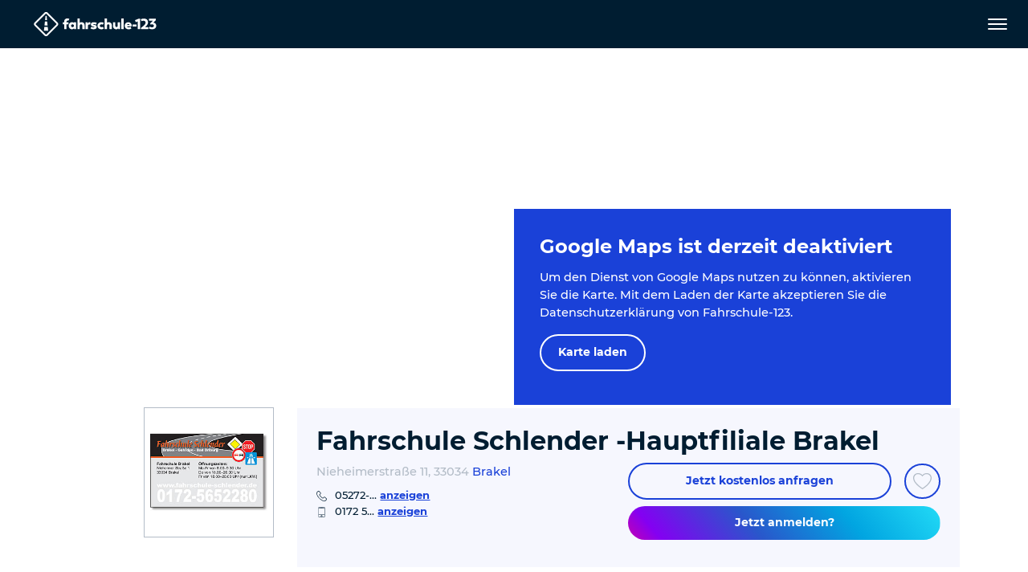

--- FILE ---
content_type: text/html; charset=utf-8
request_url: https://www.fahrschule-123.de/de/fahrschule/fahrschule-schlender-3/
body_size: 42265
content:
<!DOCTYPE html>
<html dir="ltr" lang="de">
<head>

<meta charset="utf-8">
<!-- 
	pixelart — https://px.at/

	This website is powered by TYPO3 - inspiring people to share!
	TYPO3 is a free open source Content Management Framework initially created by Kasper Skaarhoj and licensed under GNU/GPL.
	TYPO3 is copyright 1998-2026 of Kasper Skaarhoj. Extensions are copyright of their respective owners.
	Information and contribution at https://typo3.org/
-->



<title>Fahrschule Schlender -Hauptfiliale Brakel - Brakel (33034) - Schnell und sicher zu</title>
<meta http-equiv="x-ua-compatible" content="IE=edge" />
<meta name="generator" content="TYPO3 CMS" />
<meta name="description" content="Fahrschule Schlender -Hauptfiliale Brakel in Brakel. Angebot, inkl. Kurse, Öffnungszeiten und Klassen: Fahrschule Schlender - 4x im Kreis Höxter

Damit bieten wir vielen Fahrschulanfängern die Möglichkeit sich sehr heimatnah ausbilden zu lassen.
Um nähere Informationen über Ihren Ausbildungsort zu bekommen klicken Sie bitte rechts auf der Karte den gewünschten Ortspunkt an" />
<meta name="robots" content="index,follow,noodp" />
<meta name="viewport" content="width=device-width, initial-scale=1, minimum-scale=1" />
<meta property="og:title" content="Fahrschule Schlender -Hauptfiliale Brakel - Brakel (33034) - Schnell und sicher zu" />
<meta property="og:description" content="Fahrschule Schlender -Hauptfiliale Brakel in Brakel. Angebot, inkl. Kurse, Öffnungszeiten und Klassen: Fahrschule Schlender - 4x im Kreis Höxter

Damit bieten wir vielen Fahrschulanfängern die Möglichkeit sich sehr heimatnah ausbilden zu lassen.
Um nähere Informationen über Ihren Ausbildungsort zu bekommen klicken Sie bitte rechts auf der Karte den gewünschten Ortspunkt an" />
<meta property="og:type" content="website" />
<meta property="og:image" content="https://www.fahrschule-123.de/fileadmin/_processed_/d/e/csm_og_fahrschule123_bf09407699.png" />
<meta name="twitter:card" content="summary" />
<meta name="apple-mobile-web-app-capable" content="no" />
<meta name="theme-color" content="#1A41D8" />
<meta name="google" content="notranslate" />
<meta name="google-site-verification" content="iR3cBJ0eqynUJQ8HXuKfASDHwJ34C9i4GmMudKA1VdA" />
<meta name="msvalidate.01" content="93FA65360798B39AD96C85A5680E31A8" />









<link rel="manifest" href="/static/application.webmanifest?1762415818">
<link rel="shortcut icon" type="image/x-icon" href="/static/images/favicon.76d710f8.ico">
<link rel="apple-touch-icon" href="/static/images/application-ios.d0ad59e3.png">

    <link rel="stylesheet" href="/static/chunks/styles.dd3e2ca8.css">


<script
        id="usercentrics-cmp"
        src="https://app.usercentrics.eu/browser-ui/latest/loader.js"
        data-settings-id="9zswy080f1Dlh5"
        data-language="de"
        async
></script>

<script type="text/javascript">
    window.addEventListener('usercentricsEvent', function (e) {
        if (e.detail && 'consent_status' === e.detail.event) {
                        window.localStorage.setItem('app.optin.gtm', true === e.detail['Google Tag Manager'] ? '1' : '');

                        if ('onAcceptAllServices' === e.detail.action || 'onDenyAllServices' === e.detail.action || 'onUpdateServices' === e.detail.action) {
                window.location.reload();
            }
        }
    });
</script>

    <script>
        window.dataLayer = [{"pageType":"detail","drivingSchool":"8e0d8891-de65-446a-a0ff-e096825f11a6","customerID":"01297090","drivingSchoolName":"Fahrschule Schlender -Hauptfiliale Brakel"}];
    </script>

    <script>
        if (window.localStorage.getItem('app.optin.gtm')) {
            (function(w, d, s, l, i) {
                w[l] = w[l] || [];
                w[l].push({
                    'gtm.start':
                        new Date().getTime(), event: 'gtm.js'
                });
                var f = d.getElementsByTagName(s)[0],
                    j = d.createElement(s), dl = l != 'dataLayer' ? '&l=' + l : '';
                j.async = true;
                j.src =
                    'https://www.googletagmanager.com/gtm.js?id=' + i + dl;
                f.parentNode.insertBefore(j, f);
            })(window, document, 'script', 'dataLayer', 'GTM-PVMNT2Q');
        }
    </script>

<script>
    window.App = window.App || {};

    const documentElement = document.documentElement;
    documentElement.classList.add('has-js');

    if (documentElement && documentElement.style && documentElement.style.setProperty) {
        documentElement.style.setProperty('--vh', (window.innerHeight * 0.01) + 'px');
        documentElement.style.setProperty('--vw', (documentElement.clientWidth * 0.01) + 'px');
    }
</script>

<script type="text/javascript">
    var App = App || {};
    App.globalLangId = 0;
    App.globalLangSlug = 'de';
    App.api = {"nearestCity":"\/de\/api\/nearest-city","geocode":"\/de\/api\/geocode"};
    App.cities = [{"id":14,"name":"N\u00fcrnberg","title":"N\u00fcrnberg","code":"","city_code":"","lat":49.452030000000001,"lng":11.076750000000001},{"id":13,"name":"Frankfurt am Main","title":"Frankfurt am Main","code":"","city_code":"","lat":50.110922000000002,"lng":8.6821269999999995},{"id":2,"name":"Berlin","title":"Berlin","code":"","city_code":"","lat":52.518611,"lng":13.408333000000001},{"id":1,"name":"M\u00fcnchen","title":"M\u00fcnchen","code":"muc","city_code":"muc","lat":48.137222000000001,"lng":11.576000000000001},{"id":3,"name":"Hamburg","title":"Hamburg","code":"","city_code":"","lat":53.550556,"lng":9.9933329999999998},{"id":4,"name":"K\u00f6ln","title":"K\u00f6ln","code":"","city_code":"","lat":50.938056000000003,"lng":6.956944},{"id":5,"name":"Dresden","title":"Dresden","code":"","city_code":"","lat":51.049258999999999,"lng":13.73836},{"id":6,"name":"D\u00fcsseldorf","title":"D\u00fcsseldorf","code":"","city_code":"","lat":51.225555999999997,"lng":6.7827780000000004},{"id":7,"name":"Essen","title":"Essen","code":"","city_code":"","lat":51.458069000000002,"lng":7.014761},{"id":8,"name":"Bremen","title":"Bremen","code":"","city_code":"","lat":53.075878000000003,"lng":8.8073110000000003},{"id":9,"name":"Stuttgart","title":"Stuttgart","code":"","city_code":"","lat":48.775556000000002,"lng":9.1827780000000008},{"id":10,"name":"Leipzig","title":"Leipzig","code":"","city_code":"","lat":51.340333000000001,"lng":12.374750000000001},{"id":11,"name":"Dortmund","title":"Dortmund","code":"","city_code":"","lat":51.514167,"lng":7.463889},{"id":12,"name":"Hannover","title":"Hannover","code":"","city_code":"","lat":52.374443999999997,"lng":9.7386110000000006}];
    App.position = null;
    App.city = {};
    App.googleMapsApiKey = 'AIzaSyAu2AZ8hqlLbZm9NHGeQv904GbD9aa2hmg';
    App.sprites = {};
    App.sprites.global = '/static/sprites/global.388d1483.svg';
    App.sprites.cars = '/static/sprites/cars.c4686ada.svg';
    App.sprites.social = '/static/sprites/social.364c4404.svg';
</script>

<!-- preload assets-->
    <link rel="preload" href="/static/fonts/montserrat-v18-latin-ext_latin-300.8c6a2897.woff2" as="font" crossorigin="anonymous">
    <link rel="preload" href="/static/fonts/montserrat-v18-latin-ext_latin-regular.5516aac1.woff2" as="font" crossorigin="anonymous">
    <link rel="preload" href="/static/fonts/montserrat-v18-latin-ext_latin-500.8f84500b.woff2" as="font" crossorigin="anonymous">
    <link rel="preload" href="/static/fonts/montserrat-v18-latin-ext_latin-700.02b2299f.woff2" as="font" crossorigin="anonymous">
    <link rel="preload" href="/static/fonts/montserrat-v18-latin-ext_latin-800.a2df58e0.woff2" as="font" crossorigin="anonymous">



            <script src="/static/runtime.def1048d.js" defer></script>
            <script src="/static/chunks/styles.b1b955cc.js" defer></script>
            <script src="/static/chunks/vendors.51f2d593.js" defer></script>
            <script src="/static/chunks/main.520cd2a2.js" defer></script>
</head>
<body id="p183" class="page-183 pagelevel-1 language- backendlayout-driving_school layout-default">
    
<header class="page__main-navigation">
    <div class="main-navigation__overlay" data-close="main-menu"></div>
<nav class="main-navigation navbar fixed-top">
    <div class="main-navigation__main-container">
        <div class="main-navigation__logo">
            <a href="/de/">
                <img
                        class="main-navigation__logo-img"
                        src="/static/images/logo-white.a29f3ff7.svg"
                        alt="Fahrschule-123 - Logo"
                        width="1034"
                        height="204"
                />
            </a>
        </div>
        <div class="main-navigation__menu-container">
            <div class="main-navigation__menu-container-overflow">
                <div
        class="main-navigation__level-1 main-navigation__level-wrapper"
        data-level="1"
        id="main-navigation-level-1"
>
    <div class="main-navigation__container">
        <ul class="main-navigation__level main-navigation__level-1-list"
                role="menubar">
                                            <li class="main-navigation__level-item main-navigation__level-1-item" role="none">
                    <div class="main-navigation__level-item-wrapper" role="none">
                        <a class="main-navigation__level-link main-navigation__level-1-link
"
                                href="/de/fahrschule-finden/"
                                role="menuitem"
                                                                                                                        >Fahrschule finden</a>
                                            </div>
                                    </li>
                                            <li class="main-navigation__level-item main-navigation__level-1-item" role="none">
                    <div class="main-navigation__level-item-wrapper" role="none">
                        <a class="main-navigation__level-link main-navigation__level-1-link
"
                                href="/de/fuehrerscheinklassen/"
                                role="menuitem"
                                                                                                                                                                        data-toggle="submenu"
                                    data-target="#level-1-7"
                                    aria-expanded="false"
                                    aria-controls="level-1-7"
                                    aria-haspopup="true"
                                                        >Führerscheinklassen</a>
                        <button class="main-navigation__next-level-btn main-navigation__btn" data-active-level="2"><span class="svg-icon main-navigation__next-level-icon main-navigation__level-icon">
    <svg class="" viewBox="0 0 100 100"><use xlink:href="/static/sprites/global.388d1483.svg#arrow-right" href="/static/sprites/global.388d1483.svg#arrow-right"></use></svg>

</span>
<span class="sr-only">zurück</span></button>                    </div>
                            <div class="main-navigation__level-2 main-navigation__level-wrapper main-navigation__sublevel "
        id="level-1-7"
        data-level="2"
        style="display:none;"
    >
        <div class="main-navigation__level-2-container main-navigation__container">
            <div class="main-navigation__parent-element">
                <button class="main-navigation__btn main-navigation__btn--auto-dimension main-navigation__level-link main-navigation__parent-element-btn"
                        data-active-level="1">
                    <span class="main-navigation__btn main-navigation__prev-level">
                        <span class="svg-icon main-navigation__prev-level-icon main-navigation__level-icon">
    <svg class="" viewBox="0 0 100 100"><use xlink:href="/static/sprites/global.388d1483.svg#arrow-left" href="/static/sprites/global.388d1483.svg#arrow-left"></use></svg>

</span>

                    </span>
                    <span class="main-navigation__parent-element-title">Zurück</span>

                </button>
            </div>
            <ul class="main-navigation__level main-navigation__level-2-list" role="menu">
                                                                                                                                                    <li class="main-navigation__level-item main-navigation__level-item main-navigation__level-2-item"
                                    role="none"
                                                                                                                                                    >
                                <div class="main-navigation__level-item-wrapper">
                                    <a class="main-navigation__level-link main-navigation__level-2-link
"
                                            href="/de/fuehrerscheinklassen/auto/"
                                                                                        role="menuitem"
                                    >Auto
                                    </a>
                                                                            <button class="main-navigation__next-level-btn main-navigation__btn"
                                                data-active-level="3">
                                            <span class="svg-icon main-navigation__next-level-icon main-navigation__level-icon">
    <svg class="" viewBox="0 0 100 100"><use xlink:href="/static/sprites/global.388d1483.svg#arrow-right" href="/static/sprites/global.388d1483.svg#arrow-right"></use></svg>

</span>

                                            <span class="sr-only">zurück</span>
                                        </button>
                                                                    </div>
                                    <div class="main-navigation__level-3 main-navigation__level-wrapper main-navigation__sublevel "
            id="level-2-72"
            data-level="3">
        <div class="main-navigation__level-3-container main-navigation__container">
            <div class="main-navigation__parent-element">
                <button class="main-navigation__btn main-navigation__btn--auto-dimension main-navigation__level-link main-navigation__parent-element-btn"
                        data-active-level="2">
                    <span class="main-navigation__btn main-navigation__prev-level">
                        <span class="svg-icon main-navigation__prev-level-icon main-navigation__level-icon">
    <svg class="" viewBox="0 0 100 100"><use xlink:href="/static/sprites/global.388d1483.svg#arrow-left" href="/static/sprites/global.388d1483.svg#arrow-left"></use></svg>

</span>

                    </span>
                    <span class="main-navigation__parent-element-title">Zurück</span>

                </button>
            </div>
            <ul class="main-navigation__level main-navigation__level-3-list" role="menu">
                                                                                                <li class="main-navigation__level-item main-navigation__level-3-item"
                            role="none"
                    >
                        <div class="main-navigation__level-item-wrapper">
                            <a
                                    role="menuitem"
                                    class="main-navigation__level-link main-navigation__level-3-link
"
                                    href="/de/fuehrerscheinklassen/auto/klasse-b-bf17-autofuehrerschein/"
                                                                >
                                <span>
                                    Klasse B / BF17 - Autoführerschein
                                </span>
                            </a>
                                                    </div>
                                            </li>
                                                                                                <li class="main-navigation__level-item main-navigation__level-3-item"
                            role="none"
                    >
                        <div class="main-navigation__level-item-wrapper">
                            <a
                                    role="menuitem"
                                    class="main-navigation__level-link main-navigation__level-3-link
"
                                    href="/de/fuehrerscheinklassen/auto/klasse-b78-automatikfuehrerschein/"
                                                                >
                                <span>
                                    Klasse B78 - Automatikführerschein
                                </span>
                            </a>
                                                    </div>
                                            </li>
                                                                                                <li class="main-navigation__level-item main-navigation__level-3-item"
                            role="none"
                    >
                        <div class="main-navigation__level-item-wrapper">
                            <a
                                    role="menuitem"
                                    class="main-navigation__level-link main-navigation__level-3-link
"
                                    href="/de/fuehrerscheinklassen/auto/klasse-b96-kleiner-anhaengerfuehrerschein/"
                                                                >
                                <span>
                                    Klasse B96 - Kleiner Anhängerführerschein
                                </span>
                            </a>
                                                    </div>
                                            </li>
                                                                                                <li class="main-navigation__level-item main-navigation__level-3-item"
                            role="none"
                    >
                        <div class="main-navigation__level-item-wrapper">
                            <a
                                    role="menuitem"
                                    class="main-navigation__level-link main-navigation__level-3-link
"
                                    href="/de/fuehrerscheinklassen/auto/klasse-be-grosser-anhaengerfuehrerschein/"
                                                                >
                                <span>
                                    Klasse BE - Großer Anhängerführerschein
                                </span>
                            </a>
                                                    </div>
                                            </li>
                            </ul>
        </div>
    </div>
                            </li>
                                                                                                                                                                                                <li class="main-navigation__level-item main-navigation__level-item main-navigation__level-2-item"
                                    role="none"
                                                                                                                                                    >
                                <div class="main-navigation__level-item-wrapper">
                                    <a class="main-navigation__level-link main-navigation__level-2-link
"
                                            href="/de/fuehrerscheinklassen/kraftraeder/"
                                                                                        role="menuitem"
                                    >Krafträder
                                    </a>
                                                                            <button class="main-navigation__next-level-btn main-navigation__btn"
                                                data-active-level="3">
                                            <span class="svg-icon main-navigation__next-level-icon main-navigation__level-icon">
    <svg class="" viewBox="0 0 100 100"><use xlink:href="/static/sprites/global.388d1483.svg#arrow-right" href="/static/sprites/global.388d1483.svg#arrow-right"></use></svg>

</span>

                                            <span class="sr-only">zurück</span>
                                        </button>
                                                                    </div>
                                    <div class="main-navigation__level-3 main-navigation__level-wrapper main-navigation__sublevel "
            id="level-2-73"
            data-level="3">
        <div class="main-navigation__level-3-container main-navigation__container">
            <div class="main-navigation__parent-element">
                <button class="main-navigation__btn main-navigation__btn--auto-dimension main-navigation__level-link main-navigation__parent-element-btn"
                        data-active-level="2">
                    <span class="main-navigation__btn main-navigation__prev-level">
                        <span class="svg-icon main-navigation__prev-level-icon main-navigation__level-icon">
    <svg class="" viewBox="0 0 100 100"><use xlink:href="/static/sprites/global.388d1483.svg#arrow-left" href="/static/sprites/global.388d1483.svg#arrow-left"></use></svg>

</span>

                    </span>
                    <span class="main-navigation__parent-element-title">Zurück</span>

                </button>
            </div>
            <ul class="main-navigation__level main-navigation__level-3-list" role="menu">
                                                                                                <li class="main-navigation__level-item main-navigation__level-3-item"
                            role="none"
                    >
                        <div class="main-navigation__level-item-wrapper">
                            <a
                                    role="menuitem"
                                    class="main-navigation__level-link main-navigation__level-3-link
"
                                    href="/de/fuehrerscheinklassen/kraftraeder/mofa/"
                                                                >
                                <span>
                                    Mofa
                                </span>
                            </a>
                                                    </div>
                                            </li>
                                                                                                <li class="main-navigation__level-item main-navigation__level-3-item"
                            role="none"
                    >
                        <div class="main-navigation__level-item-wrapper">
                            <a
                                    role="menuitem"
                                    class="main-navigation__level-link main-navigation__level-3-link
"
                                    href="/de/fuehrerscheinklassen/kraftraeder/klasse-am-rollerfuehrerschein/"
                                                                >
                                <span>
                                    Klasse AM - Rollerführerschein
                                </span>
                            </a>
                                                    </div>
                                            </li>
                                                                                                <li class="main-navigation__level-item main-navigation__level-3-item"
                            role="none"
                    >
                        <div class="main-navigation__level-item-wrapper">
                            <a
                                    role="menuitem"
                                    class="main-navigation__level-link main-navigation__level-3-link
"
                                    href="/de/fuehrerscheinklassen/kraftraeder/klasse-a1-kleiner-motorradfuehrerschein/"
                                                                >
                                <span>
                                    Klasse A1 - Kleiner Motorradführerschein
                                </span>
                            </a>
                                                    </div>
                                            </li>
                                                                                                <li class="main-navigation__level-item main-navigation__level-3-item"
                            role="none"
                    >
                        <div class="main-navigation__level-item-wrapper">
                            <a
                                    role="menuitem"
                                    class="main-navigation__level-link main-navigation__level-3-link
"
                                    href="/de/fuehrerscheinklassen/kraftraeder/klasse-a2-der-aufbau-fuehrerschein/"
                                                                >
                                <span>
                                    Klasse A2 - Der Aufbau-Führerschein
                                </span>
                            </a>
                                                    </div>
                                            </li>
                                                                                                <li class="main-navigation__level-item main-navigation__level-3-item"
                            role="none"
                    >
                        <div class="main-navigation__level-item-wrapper">
                            <a
                                    role="menuitem"
                                    class="main-navigation__level-link main-navigation__level-3-link
"
                                    href="/de/fuehrerscheinklassen/kraftraeder/klasse-a-grosser-motorradfuehrerschein/"
                                                                >
                                <span>
                                    Klasse A - Großer Motorradführerschein
                                </span>
                            </a>
                                                    </div>
                                            </li>
                                                                                                <li class="main-navigation__level-item main-navigation__level-3-item"
                            role="none"
                    >
                        <div class="main-navigation__level-item-wrapper">
                            <a
                                    role="menuitem"
                                    class="main-navigation__level-link main-navigation__level-3-link
"
                                    href="/de/fuehrerscheinklassen/kraftraeder/schluesselzahl-b-196/"
                                                                >
                                <span>
                                    Schlüsselzahl B 196
                                </span>
                            </a>
                                                    </div>
                                            </li>
                            </ul>
        </div>
    </div>
                            </li>
                                                                                                                                                                                                <li class="main-navigation__level-item main-navigation__level-item main-navigation__level-2-item"
                                    role="none"
                                                                                                                                                    >
                                <div class="main-navigation__level-item-wrapper">
                                    <a class="main-navigation__level-link main-navigation__level-2-link
"
                                            href="/de/fuehrerscheinklassen/lkw/"
                                                                                        role="menuitem"
                                    >Lkw
                                    </a>
                                                                            <button class="main-navigation__next-level-btn main-navigation__btn"
                                                data-active-level="3">
                                            <span class="svg-icon main-navigation__next-level-icon main-navigation__level-icon">
    <svg class="" viewBox="0 0 100 100"><use xlink:href="/static/sprites/global.388d1483.svg#arrow-right" href="/static/sprites/global.388d1483.svg#arrow-right"></use></svg>

</span>

                                            <span class="sr-only">zurück</span>
                                        </button>
                                                                    </div>
                                    <div class="main-navigation__level-3 main-navigation__level-wrapper main-navigation__sublevel "
            id="level-2-74"
            data-level="3">
        <div class="main-navigation__level-3-container main-navigation__container">
            <div class="main-navigation__parent-element">
                <button class="main-navigation__btn main-navigation__btn--auto-dimension main-navigation__level-link main-navigation__parent-element-btn"
                        data-active-level="2">
                    <span class="main-navigation__btn main-navigation__prev-level">
                        <span class="svg-icon main-navigation__prev-level-icon main-navigation__level-icon">
    <svg class="" viewBox="0 0 100 100"><use xlink:href="/static/sprites/global.388d1483.svg#arrow-left" href="/static/sprites/global.388d1483.svg#arrow-left"></use></svg>

</span>

                    </span>
                    <span class="main-navigation__parent-element-title">Zurück</span>

                </button>
            </div>
            <ul class="main-navigation__level main-navigation__level-3-list" role="menu">
                                                                                                <li class="main-navigation__level-item main-navigation__level-3-item"
                            role="none"
                    >
                        <div class="main-navigation__level-item-wrapper">
                            <a
                                    role="menuitem"
                                    class="main-navigation__level-link main-navigation__level-3-link
"
                                    href="/de/fuehrerscheinklassen/lkw/klasse-c1-kleiner-lkw-fuehrerschein/"
                                                                >
                                <span>
                                    Klasse C1 - Kleiner LKW-Führerschein
                                </span>
                            </a>
                                                    </div>
                                            </li>
                                                                                                <li class="main-navigation__level-item main-navigation__level-3-item"
                            role="none"
                    >
                        <div class="main-navigation__level-item-wrapper">
                            <a
                                    role="menuitem"
                                    class="main-navigation__level-link main-navigation__level-3-link
"
                                    href="/de/fuehrerscheinklassen/lkw/klasse-c1e-kleiner-lkw-anhaengerfuehrerschein/"
                                                                >
                                <span>
                                    Klasse C1E - Kleiner LKW-Anhängerführerschein
                                </span>
                            </a>
                                                    </div>
                                            </li>
                                                                                                <li class="main-navigation__level-item main-navigation__level-3-item"
                            role="none"
                    >
                        <div class="main-navigation__level-item-wrapper">
                            <a
                                    role="menuitem"
                                    class="main-navigation__level-link main-navigation__level-3-link
"
                                    href="/de/fuehrerscheinklassen/lkw/klasse-c-grosser-lkw-fuehrerschein/"
                                                                >
                                <span>
                                    Klasse C - Großer LKW-Führerschein
                                </span>
                            </a>
                                                    </div>
                                            </li>
                                                                                                <li class="main-navigation__level-item main-navigation__level-3-item"
                            role="none"
                    >
                        <div class="main-navigation__level-item-wrapper">
                            <a
                                    role="menuitem"
                                    class="main-navigation__level-link main-navigation__level-3-link
"
                                    href="/de/fuehrerscheinklassen/lkw/klasse-ce-grosser-lkw-anhaengerfuehrerschein/"
                                                                >
                                <span>
                                    Klasse CE - Großer LKW-Anhängerführerschein
                                </span>
                            </a>
                                                    </div>
                                            </li>
                            </ul>
        </div>
    </div>
                            </li>
                                                                                                                                                                                                <li class="main-navigation__level-item main-navigation__level-item main-navigation__level-2-item"
                                    role="none"
                                                                                                                                                    >
                                <div class="main-navigation__level-item-wrapper">
                                    <a class="main-navigation__level-link main-navigation__level-2-link
"
                                            href="/de/fuehrerscheinklassen/bus/"
                                                                                        role="menuitem"
                                    >Bus
                                    </a>
                                                                            <button class="main-navigation__next-level-btn main-navigation__btn"
                                                data-active-level="3">
                                            <span class="svg-icon main-navigation__next-level-icon main-navigation__level-icon">
    <svg class="" viewBox="0 0 100 100"><use xlink:href="/static/sprites/global.388d1483.svg#arrow-right" href="/static/sprites/global.388d1483.svg#arrow-right"></use></svg>

</span>

                                            <span class="sr-only">zurück</span>
                                        </button>
                                                                    </div>
                                    <div class="main-navigation__level-3 main-navigation__level-wrapper main-navigation__sublevel "
            id="level-2-75"
            data-level="3">
        <div class="main-navigation__level-3-container main-navigation__container">
            <div class="main-navigation__parent-element">
                <button class="main-navigation__btn main-navigation__btn--auto-dimension main-navigation__level-link main-navigation__parent-element-btn"
                        data-active-level="2">
                    <span class="main-navigation__btn main-navigation__prev-level">
                        <span class="svg-icon main-navigation__prev-level-icon main-navigation__level-icon">
    <svg class="" viewBox="0 0 100 100"><use xlink:href="/static/sprites/global.388d1483.svg#arrow-left" href="/static/sprites/global.388d1483.svg#arrow-left"></use></svg>

</span>

                    </span>
                    <span class="main-navigation__parent-element-title">Zurück</span>

                </button>
            </div>
            <ul class="main-navigation__level main-navigation__level-3-list" role="menu">
                                                                                                <li class="main-navigation__level-item main-navigation__level-3-item"
                            role="none"
                    >
                        <div class="main-navigation__level-item-wrapper">
                            <a
                                    role="menuitem"
                                    class="main-navigation__level-link main-navigation__level-3-link
"
                                    href="/de/fuehrerscheinklassen/bus/klasse-d1-kleiner-busfuehrerschein/"
                                                                >
                                <span>
                                    Klasse D1 - Kleiner Busführerschein
                                </span>
                            </a>
                                                    </div>
                                            </li>
                                                                                                <li class="main-navigation__level-item main-navigation__level-3-item"
                            role="none"
                    >
                        <div class="main-navigation__level-item-wrapper">
                            <a
                                    role="menuitem"
                                    class="main-navigation__level-link main-navigation__level-3-link
"
                                    href="/de/fuehrerscheinklassen/bus/klasse-d1e-kleiner-bus-anhaengerfuehrerschein/"
                                                                >
                                <span>
                                    Klasse D1E - Kleiner Bus-Anhängerführerschein
                                </span>
                            </a>
                                                    </div>
                                            </li>
                                                                                                <li class="main-navigation__level-item main-navigation__level-3-item"
                            role="none"
                    >
                        <div class="main-navigation__level-item-wrapper">
                            <a
                                    role="menuitem"
                                    class="main-navigation__level-link main-navigation__level-3-link
"
                                    href="/de/fuehrerscheinklassen/bus/klasse-d-grosser-busfuehrerschein/"
                                                                >
                                <span>
                                    Klasse D - Großer Busführerschein
                                </span>
                            </a>
                                                    </div>
                                            </li>
                                                                                                <li class="main-navigation__level-item main-navigation__level-3-item"
                            role="none"
                    >
                        <div class="main-navigation__level-item-wrapper">
                            <a
                                    role="menuitem"
                                    class="main-navigation__level-link main-navigation__level-3-link
"
                                    href="/de/fuehrerscheinklassen/bus/klasse-de-grosser-bus-anhaengerfuehrerschein/"
                                                                >
                                <span>
                                    Klasse DE - Großer Bus-Anhängerführerschein
                                </span>
                            </a>
                                                    </div>
                                            </li>
                            </ul>
        </div>
    </div>
                            </li>
                                                                                                                                                                                                <li class="main-navigation__level-item main-navigation__level-item main-navigation__level-2-item"
                                    role="none"
                                                                                                                                                    >
                                <div class="main-navigation__level-item-wrapper">
                                    <a class="main-navigation__level-link main-navigation__level-2-link
"
                                            href="/de/fuehrerscheinklassen/traktoren/"
                                                                                        role="menuitem"
                                    >Traktoren
                                    </a>
                                                                            <button class="main-navigation__next-level-btn main-navigation__btn"
                                                data-active-level="3">
                                            <span class="svg-icon main-navigation__next-level-icon main-navigation__level-icon">
    <svg class="" viewBox="0 0 100 100"><use xlink:href="/static/sprites/global.388d1483.svg#arrow-right" href="/static/sprites/global.388d1483.svg#arrow-right"></use></svg>

</span>

                                            <span class="sr-only">zurück</span>
                                        </button>
                                                                    </div>
                                    <div class="main-navigation__level-3 main-navigation__level-wrapper main-navigation__sublevel "
            id="level-2-76"
            data-level="3">
        <div class="main-navigation__level-3-container main-navigation__container">
            <div class="main-navigation__parent-element">
                <button class="main-navigation__btn main-navigation__btn--auto-dimension main-navigation__level-link main-navigation__parent-element-btn"
                        data-active-level="2">
                    <span class="main-navigation__btn main-navigation__prev-level">
                        <span class="svg-icon main-navigation__prev-level-icon main-navigation__level-icon">
    <svg class="" viewBox="0 0 100 100"><use xlink:href="/static/sprites/global.388d1483.svg#arrow-left" href="/static/sprites/global.388d1483.svg#arrow-left"></use></svg>

</span>

                    </span>
                    <span class="main-navigation__parent-element-title">Zurück</span>

                </button>
            </div>
            <ul class="main-navigation__level main-navigation__level-3-list" role="menu">
                                                                                                <li class="main-navigation__level-item main-navigation__level-3-item"
                            role="none"
                    >
                        <div class="main-navigation__level-item-wrapper">
                            <a
                                    role="menuitem"
                                    class="main-navigation__level-link main-navigation__level-3-link
"
                                    href="/de/fuehrerscheinklassen/traktoren/klasse-l-kleiner-traktorfuehrerschein/"
                                                                >
                                <span>
                                    Klasse L - Kleiner Traktorführerschein
                                </span>
                            </a>
                                                    </div>
                                            </li>
                                                                                                <li class="main-navigation__level-item main-navigation__level-3-item"
                            role="none"
                    >
                        <div class="main-navigation__level-item-wrapper">
                            <a
                                    role="menuitem"
                                    class="main-navigation__level-link main-navigation__level-3-link
"
                                    href="/de/fuehrerscheinklassen/traktoren/klasse-t-grosser-traktorfuehrerschein/"
                                                                >
                                <span>
                                    Klasse T - Großer Traktorführerschein
                                </span>
                            </a>
                                                    </div>
                                            </li>
                            </ul>
        </div>
    </div>
                            </li>
                                                                                                                                                                                                <li class="main-navigation__level-item main-navigation__level-item main-navigation__level-2-item"
                                    role="none"
                                                                                                                                                    >
                                <div class="main-navigation__level-item-wrapper">
                                    <a class="main-navigation__level-link main-navigation__level-2-link
"
                                            href="/de/fuehrerscheinklassen/sonderfuehrerscheine/"
                                                                                        role="menuitem"
                                    >Sonderführerscheine
                                    </a>
                                                                            <button class="main-navigation__next-level-btn main-navigation__btn"
                                                data-active-level="3">
                                            <span class="svg-icon main-navigation__next-level-icon main-navigation__level-icon">
    <svg class="" viewBox="0 0 100 100"><use xlink:href="/static/sprites/global.388d1483.svg#arrow-right" href="/static/sprites/global.388d1483.svg#arrow-right"></use></svg>

</span>

                                            <span class="sr-only">zurück</span>
                                        </button>
                                                                    </div>
                                    <div class="main-navigation__level-3 main-navigation__level-wrapper main-navigation__sublevel "
            id="level-2-77"
            data-level="3">
        <div class="main-navigation__level-3-container main-navigation__container">
            <div class="main-navigation__parent-element">
                <button class="main-navigation__btn main-navigation__btn--auto-dimension main-navigation__level-link main-navigation__parent-element-btn"
                        data-active-level="2">
                    <span class="main-navigation__btn main-navigation__prev-level">
                        <span class="svg-icon main-navigation__prev-level-icon main-navigation__level-icon">
    <svg class="" viewBox="0 0 100 100"><use xlink:href="/static/sprites/global.388d1483.svg#arrow-left" href="/static/sprites/global.388d1483.svg#arrow-left"></use></svg>

</span>

                    </span>
                    <span class="main-navigation__parent-element-title">Zurück</span>

                </button>
            </div>
            <ul class="main-navigation__level main-navigation__level-3-list" role="menu">
                                                                                                <li class="main-navigation__level-item main-navigation__level-3-item"
                            role="none"
                    >
                        <div class="main-navigation__level-item-wrapper">
                            <a
                                    role="menuitem"
                                    class="main-navigation__level-link main-navigation__level-3-link
"
                                    href="/de/fuehrerscheinklassen/sonderfuehrerscheine/feuerwehr/"
                                                                >
                                <span>
                                    Feuerwehr
                                </span>
                            </a>
                                                    </div>
                                            </li>
                                                                                                <li class="main-navigation__level-item main-navigation__level-3-item"
                            role="none"
                    >
                        <div class="main-navigation__level-item-wrapper">
                            <a
                                    role="menuitem"
                                    class="main-navigation__level-link main-navigation__level-3-link
"
                                    href="/de/fuehrerscheinklassen/sonderfuehrerscheine/taxi/"
                                                                >
                                <span>
                                    Taxi
                                </span>
                            </a>
                                                    </div>
                                            </li>
                                                                                                <li class="main-navigation__level-item main-navigation__level-3-item"
                            role="none"
                    >
                        <div class="main-navigation__level-item-wrapper">
                            <a
                                    role="menuitem"
                                    class="main-navigation__level-link main-navigation__level-3-link
"
                                    href="/de/fuehrerscheinklassen/sonderfuehrerscheine/personenbefoerderung/"
                                                                >
                                <span>
                                    Personenbeförderung
                                </span>
                            </a>
                                                    </div>
                                            </li>
                                                                                                <li class="main-navigation__level-item main-navigation__level-3-item"
                            role="none"
                    >
                        <div class="main-navigation__level-item-wrapper">
                            <a
                                    role="menuitem"
                                    class="main-navigation__level-link main-navigation__level-3-link
"
                                    href="/de/fuehrerscheinklassen/sonderfuehrerscheine/flurfoerderfahrzeuge/"
                                                                >
                                <span>
                                    Flurförderfahrzeuge
                                </span>
                            </a>
                                                    </div>
                                            </li>
                            </ul>
        </div>
    </div>
                            </li>
                                                                        </ul>
                    </div>
    </div>
                </li>
                                            <li class="main-navigation__level-item main-navigation__level-1-item" role="none">
                    <div class="main-navigation__level-item-wrapper" role="none">
                        <a class="main-navigation__level-link main-navigation__level-1-link
"
                                href="/de/fuehrerscheinausbildung/"
                                role="menuitem"
                                                                                                                                                                        data-toggle="submenu"
                                    data-target="#level-1-8"
                                    aria-expanded="false"
                                    aria-controls="level-1-8"
                                    aria-haspopup="true"
                                                        >Führerscheinausbildung</a>
                        <button class="main-navigation__next-level-btn main-navigation__btn" data-active-level="2"><span class="svg-icon main-navigation__next-level-icon main-navigation__level-icon">
    <svg class="" viewBox="0 0 100 100"><use xlink:href="/static/sprites/global.388d1483.svg#arrow-right" href="/static/sprites/global.388d1483.svg#arrow-right"></use></svg>

</span>
<span class="sr-only">zurück</span></button>                    </div>
                            <div class="main-navigation__level-2 main-navigation__level-wrapper main-navigation__sublevel "
        id="level-1-8"
        data-level="2"
        style="display:none;"
    >
        <div class="main-navigation__level-2-container main-navigation__container">
            <div class="main-navigation__parent-element">
                <button class="main-navigation__btn main-navigation__btn--auto-dimension main-navigation__level-link main-navigation__parent-element-btn"
                        data-active-level="1">
                    <span class="main-navigation__btn main-navigation__prev-level">
                        <span class="svg-icon main-navigation__prev-level-icon main-navigation__level-icon">
    <svg class="" viewBox="0 0 100 100"><use xlink:href="/static/sprites/global.388d1483.svg#arrow-left" href="/static/sprites/global.388d1483.svg#arrow-left"></use></svg>

</span>

                    </span>
                    <span class="main-navigation__parent-element-title">Zurück</span>

                </button>
            </div>
            <ul class="main-navigation__level main-navigation__level-2-list" role="menu">
                                                                                                                                                    <li class="main-navigation__level-item main-navigation__level-item main-navigation__level-2-item"
                                    role="none"
                                                                                                                                                    >
                                <div class="main-navigation__level-item-wrapper">
                                    <a class="main-navigation__level-link main-navigation__level-2-link
"
                                            href="/de/fuehrerscheinausbildung/ablauf/"
                                                                                        role="menuitem"
                                    >Ablauf
                                    </a>
                                                                            <button class="main-navigation__next-level-btn main-navigation__btn"
                                                data-active-level="3">
                                            <span class="svg-icon main-navigation__next-level-icon main-navigation__level-icon">
    <svg class="" viewBox="0 0 100 100"><use xlink:href="/static/sprites/global.388d1483.svg#arrow-right" href="/static/sprites/global.388d1483.svg#arrow-right"></use></svg>

</span>

                                            <span class="sr-only">zurück</span>
                                        </button>
                                                                    </div>
                                    <div class="main-navigation__level-3 main-navigation__level-wrapper main-navigation__sublevel "
            id="level-2-12"
            data-level="3">
        <div class="main-navigation__level-3-container main-navigation__container">
            <div class="main-navigation__parent-element">
                <button class="main-navigation__btn main-navigation__btn--auto-dimension main-navigation__level-link main-navigation__parent-element-btn"
                        data-active-level="2">
                    <span class="main-navigation__btn main-navigation__prev-level">
                        <span class="svg-icon main-navigation__prev-level-icon main-navigation__level-icon">
    <svg class="" viewBox="0 0 100 100"><use xlink:href="/static/sprites/global.388d1483.svg#arrow-left" href="/static/sprites/global.388d1483.svg#arrow-left"></use></svg>

</span>

                    </span>
                    <span class="main-navigation__parent-element-title">Zurück</span>

                </button>
            </div>
            <ul class="main-navigation__level main-navigation__level-3-list" role="menu">
                                                                                                <li class="main-navigation__level-item main-navigation__level-3-item"
                            role="none"
                    >
                        <div class="main-navigation__level-item-wrapper">
                            <a
                                    role="menuitem"
                                    class="main-navigation__level-link main-navigation__level-3-link
"
                                    href="/de/fuehrerscheinausbildung/ablauf/beratungsgespraech/"
                                                                >
                                <span>
                                    Beratungsgespräch
                                </span>
                            </a>
                                                    </div>
                                            </li>
                                                                                                <li class="main-navigation__level-item main-navigation__level-3-item"
                            role="none"
                    >
                        <div class="main-navigation__level-item-wrapper">
                            <a
                                    role="menuitem"
                                    class="main-navigation__level-link main-navigation__level-3-link
"
                                    href="/de/fuehrerscheinausbildung/ablauf/wichtige-unterlagen-und-ausbildungsvertrag/"
                                                                >
                                <span>
                                    Wichtige Unterlagen und Ausbildungsvertrag
                                </span>
                            </a>
                                                    </div>
                                            </li>
                                                                                                <li class="main-navigation__level-item main-navigation__level-3-item"
                            role="none"
                    >
                        <div class="main-navigation__level-item-wrapper">
                            <a
                                    role="menuitem"
                                    class="main-navigation__level-link main-navigation__level-3-link
"
                                    href="/de/fuehrerscheinausbildung/ablauf/erste-hilfe/"
                                                                >
                                <span>
                                    Erste-Hilfe
                                </span>
                            </a>
                                                    </div>
                                            </li>
                                                                                                                                            <li class="main-navigation__level-item main-navigation__level-3-item"
                            role="none"
                    >
                        <div class="main-navigation__level-item-wrapper">
                            <a
                                    role="menuitem"
                                    class="main-navigation__level-link main-navigation__level-3-link
"
                                    href="/de/fuehrerscheinausbildung/ablauf/sehtest/"
                                                                >
                                <span>
                                    Sehtest
                                </span>
                            </a>
                                                            <button class="main-navigation__next-level-btn main-navigation__btn"
                                        data-active-level="4">
                                    <span class="svg-icon main-navigation__next-level-icon main-navigation__level-icon">
    <svg class="" viewBox="0 0 100 100"><use xlink:href="/static/sprites/global.388d1483.svg#arrow-right" href="/static/sprites/global.388d1483.svg#arrow-right"></use></svg>

</span>

                                    <span class="sr-only">zurück</span>
                                </button>
                                                    </div>
                            <div class="main-navigation__level-4 main-navigation__level-wrapper main-navigation__sublevel "
            id="level-3-18"
            data-level="4">
        <div class="main-navigation__level-4-container main-navigation__container">
            <div class="main-navigation__parent-element">
                <button class="main-navigation__btn main-navigation__btn--auto-dimension main-navigation__level-link main-navigation__parent-element-btn"
                        data-active-level="3">
                    <span class="main-navigation__btn main-navigation__prev-level">
                        <span class="svg-icon main-navigation__prev-level-icon main-navigation__level-icon">
    <svg class="" viewBox="0 0 100 100"><use xlink:href="/static/sprites/global.388d1483.svg#arrow-left" href="/static/sprites/global.388d1483.svg#arrow-left"></use></svg>

</span>

                    </span>
                    <span class="main-navigation__parent-element-title">Zurück</span>

                </button>
            </div>
            <ul
                    class="main-navigation__level main-navigation__level-4-list"
                    role="menu">
                                    <li class="main-navigation__level-item main-navigation__level-4-item"
                            role="none"
                    >
                        <a
                                role="menuitem"
                                class="main-navigation__level-link main-navigation__level-4-link
"
                                href="/de/fuehrerscheinausbildung/ablauf/sehtest/kosten-und-gueltigkeit/"
                                                        >
                            Kosten und Gültigkeit
                        </a>
                    </li>
                                    <li class="main-navigation__level-item main-navigation__level-4-item"
                            role="none"
                    >
                        <a
                                role="menuitem"
                                class="main-navigation__level-link main-navigation__level-4-link
"
                                href="/de/fuehrerscheinausbildung/ablauf/sehtest/sehtest-beim-optiker/"
                                                        >
                            Sehtest beim Optiker
                        </a>
                    </li>
                                    <li class="main-navigation__level-item main-navigation__level-4-item"
                            role="none"
                    >
                        <a
                                role="menuitem"
                                class="main-navigation__level-link main-navigation__level-4-link
"
                                href="/de/fuehrerscheinausbildung/ablauf/sehtest/kurz-und-weitsichtigkeit/"
                                                        >
                            Kurz- und Weitsichtigkeit
                        </a>
                    </li>
                                    <li class="main-navigation__level-item main-navigation__level-4-item"
                            role="none"
                    >
                        <a
                                role="menuitem"
                                class="main-navigation__level-link main-navigation__level-4-link
"
                                href="/de/fuehrerscheinausbildung/ablauf/sehtest/besonderheiten-beim-sehtest/"
                                                        >
                            Besonderheiten beim Sehtest
                        </a>
                    </li>
                                    <li class="main-navigation__level-item main-navigation__level-4-item"
                            role="none"
                    >
                        <a
                                role="menuitem"
                                class="main-navigation__level-link main-navigation__level-4-link
"
                                href="/de/fuehrerscheinausbildung/ablauf/sehtest/kostenloser-online-sehtest/"
                                                        >
                            Kostenloser Online Sehtest
                        </a>
                    </li>
                            </ul>
        </div>
    </div>
                    </li>
                                                                                                <li class="main-navigation__level-item main-navigation__level-3-item"
                            role="none"
                    >
                        <div class="main-navigation__level-item-wrapper">
                            <a
                                    role="menuitem"
                                    class="main-navigation__level-link main-navigation__level-3-link
"
                                    href="/de/fuehrerscheinausbildung/ablauf/ferien-und-intensivfahrschule/"
                                                                >
                                <span>
                                    Ferien- und Intensivfahrschule
                                </span>
                            </a>
                                                    </div>
                                            </li>
                                                                                                <li class="main-navigation__level-item main-navigation__level-3-item"
                            role="none"
                    >
                        <div class="main-navigation__level-item-wrapper">
                            <a
                                    role="menuitem"
                                    class="main-navigation__level-link main-navigation__level-3-link
"
                                    href="/de/fuehrerscheinausbildung/ablauf/dauer-der-fuehrerscheinausbildung/"
                                                                >
                                <span>
                                    Dauer
                                </span>
                            </a>
                                                    </div>
                                            </li>
                                                                                                <li class="main-navigation__level-item main-navigation__level-3-item"
                            role="none"
                    >
                        <div class="main-navigation__level-item-wrapper">
                            <a
                                    role="menuitem"
                                    class="main-navigation__level-link main-navigation__level-3-link
"
                                    href="/de/fuehrerscheinausbildung/ablauf/kosten/"
                                                                >
                                <span>
                                    Kosten
                                </span>
                            </a>
                                                    </div>
                                            </li>
                                                                                                <li class="main-navigation__level-item main-navigation__level-3-item"
                            role="none"
                    >
                        <div class="main-navigation__level-item-wrapper">
                            <a
                                    role="menuitem"
                                    class="main-navigation__level-link main-navigation__level-3-link
"
                                    href="/de/fuehrerscheinausbildung/ablauf/finanzierung/"
                                                                >
                                <span>
                                    Finanzierung
                                </span>
                            </a>
                                                    </div>
                                            </li>
                                                                                                <li class="main-navigation__level-item main-navigation__level-3-item"
                            role="none"
                    >
                        <div class="main-navigation__level-item-wrapper">
                            <a
                                    role="menuitem"
                                    class="main-navigation__level-link main-navigation__level-3-link
"
                                    href="/de/fuehrerscheinausbildung/ablauf/fahrschule-wechseln/"
                                                                >
                                <span>
                                    Fahrschule wechseln
                                </span>
                            </a>
                                                    </div>
                                            </li>
                                                                                                <li class="main-navigation__level-item main-navigation__level-3-item"
                            role="none"
                    >
                        <div class="main-navigation__level-item-wrapper">
                            <a
                                    role="menuitem"
                                    class="main-navigation__level-link main-navigation__level-3-link
"
                                    href="/de/fuehrerscheinausbildung/ablauf/sprachen-in-der-fahrschule/"
                                                                >
                                <span>
                                    Sprachen
                                </span>
                            </a>
                                                    </div>
                                            </li>
                            </ul>
        </div>
    </div>
                            </li>
                                                                                                                                                                                                <li class="main-navigation__level-item main-navigation__level-item main-navigation__level-2-item"
                                    role="none"
                                                                                                                                                    >
                                <div class="main-navigation__level-item-wrapper">
                                    <a class="main-navigation__level-link main-navigation__level-2-link
"
                                            href="/de/fuehrerscheinausbildung/fuehrerscheinpruefung/"
                                                                                        role="menuitem"
                                    >Führerscheinprüfung
                                    </a>
                                                                            <button class="main-navigation__next-level-btn main-navigation__btn"
                                                data-active-level="3">
                                            <span class="svg-icon main-navigation__next-level-icon main-navigation__level-icon">
    <svg class="" viewBox="0 0 100 100"><use xlink:href="/static/sprites/global.388d1483.svg#arrow-right" href="/static/sprites/global.388d1483.svg#arrow-right"></use></svg>

</span>

                                            <span class="sr-only">zurück</span>
                                        </button>
                                                                    </div>
                                    <div class="main-navigation__level-3 main-navigation__level-wrapper main-navigation__sublevel "
            id="level-2-33"
            data-level="3">
        <div class="main-navigation__level-3-container main-navigation__container">
            <div class="main-navigation__parent-element">
                <button class="main-navigation__btn main-navigation__btn--auto-dimension main-navigation__level-link main-navigation__parent-element-btn"
                        data-active-level="2">
                    <span class="main-navigation__btn main-navigation__prev-level">
                        <span class="svg-icon main-navigation__prev-level-icon main-navigation__level-icon">
    <svg class="" viewBox="0 0 100 100"><use xlink:href="/static/sprites/global.388d1483.svg#arrow-left" href="/static/sprites/global.388d1483.svg#arrow-left"></use></svg>

</span>

                    </span>
                    <span class="main-navigation__parent-element-title">Zurück</span>

                </button>
            </div>
            <ul class="main-navigation__level main-navigation__level-3-list" role="menu">
                                                                                                                                            <li class="main-navigation__level-item main-navigation__level-3-item"
                            role="none"
                    >
                        <div class="main-navigation__level-item-wrapper">
                            <a
                                    role="menuitem"
                                    class="main-navigation__level-link main-navigation__level-3-link
"
                                    href="/de/fuehrerscheinausbildung/fuehrerscheinpruefung/theoretische-fuehrerscheinpruefung/"
                                                                >
                                <span>
                                    Theoretische Führerscheinprüfung
                                </span>
                            </a>
                                                            <button class="main-navigation__next-level-btn main-navigation__btn"
                                        data-active-level="4">
                                    <span class="svg-icon main-navigation__next-level-icon main-navigation__level-icon">
    <svg class="" viewBox="0 0 100 100"><use xlink:href="/static/sprites/global.388d1483.svg#arrow-right" href="/static/sprites/global.388d1483.svg#arrow-right"></use></svg>

</span>

                                    <span class="sr-only">zurück</span>
                                </button>
                                                    </div>
                            <div class="main-navigation__level-4 main-navigation__level-wrapper main-navigation__sublevel "
            id="level-3-34"
            data-level="4">
        <div class="main-navigation__level-4-container main-navigation__container">
            <div class="main-navigation__parent-element">
                <button class="main-navigation__btn main-navigation__btn--auto-dimension main-navigation__level-link main-navigation__parent-element-btn"
                        data-active-level="3">
                    <span class="main-navigation__btn main-navigation__prev-level">
                        <span class="svg-icon main-navigation__prev-level-icon main-navigation__level-icon">
    <svg class="" viewBox="0 0 100 100"><use xlink:href="/static/sprites/global.388d1483.svg#arrow-left" href="/static/sprites/global.388d1483.svg#arrow-left"></use></svg>

</span>

                    </span>
                    <span class="main-navigation__parent-element-title">Zurück</span>

                </button>
            </div>
            <ul
                    class="main-navigation__level main-navigation__level-4-list"
                    role="menu">
                                    <li class="main-navigation__level-item main-navigation__level-4-item"
                            role="none"
                    >
                        <a
                                role="menuitem"
                                class="main-navigation__level-link main-navigation__level-4-link
"
                                href="/de/fuehrerscheinausbildung/fuehrerscheinpruefung/theoretische-fuehrerscheinpruefung/voraussetzungen/"
                                                        >
                            Voraussetzungen
                        </a>
                    </li>
                                    <li class="main-navigation__level-item main-navigation__level-4-item"
                            role="none"
                    >
                        <a
                                role="menuitem"
                                class="main-navigation__level-link main-navigation__level-4-link
"
                                href="/de/fuehrerscheinausbildung/fuehrerscheinpruefung/theoretische-fuehrerscheinpruefung/ablauf/"
                                                        >
                            Ablauf
                        </a>
                    </li>
                                    <li class="main-navigation__level-item main-navigation__level-4-item"
                            role="none"
                    >
                        <a
                                role="menuitem"
                                class="main-navigation__level-link main-navigation__level-4-link
"
                                href="/de/fuehrerscheinausbildung/fuehrerscheinpruefung/theoretische-fuehrerscheinpruefung/fragenformate/"
                                                        >
                            Fragenformate
                        </a>
                    </li>
                                    <li class="main-navigation__level-item main-navigation__level-4-item"
                            role="none"
                    >
                        <a
                                role="menuitem"
                                class="main-navigation__level-link main-navigation__level-4-link
"
                                href="/de/fuehrerscheinausbildung/fuehrerscheinpruefung/theoretische-fuehrerscheinpruefung/gueltigkeit/"
                                                        >
                            Gültigkeit
                        </a>
                    </li>
                                    <li class="main-navigation__level-item main-navigation__level-4-item"
                            role="none"
                    >
                        <a
                                role="menuitem"
                                class="main-navigation__level-link main-navigation__level-4-link
"
                                href="/de/fuehrerscheinausbildung/fuehrerscheinpruefung/theoretische-fuehrerscheinpruefung/lustige-fuehrerscheinfragen/"
                                                        >
                            lustige Führerscheinfragen
                        </a>
                    </li>
                            </ul>
        </div>
    </div>
                    </li>
                                                                                                                                            <li class="main-navigation__level-item main-navigation__level-3-item"
                            role="none"
                    >
                        <div class="main-navigation__level-item-wrapper">
                            <a
                                    role="menuitem"
                                    class="main-navigation__level-link main-navigation__level-3-link
"
                                    href="/de/fuehrerscheinausbildung/fuehrerscheinpruefung/praktische-fuehrerscheinpruefung/"
                                                                >
                                <span>
                                    Praktische Führerscheinprüfung
                                </span>
                            </a>
                                                            <button class="main-navigation__next-level-btn main-navigation__btn"
                                        data-active-level="4">
                                    <span class="svg-icon main-navigation__next-level-icon main-navigation__level-icon">
    <svg class="" viewBox="0 0 100 100"><use xlink:href="/static/sprites/global.388d1483.svg#arrow-right" href="/static/sprites/global.388d1483.svg#arrow-right"></use></svg>

</span>

                                    <span class="sr-only">zurück</span>
                                </button>
                                                    </div>
                            <div class="main-navigation__level-4 main-navigation__level-wrapper main-navigation__sublevel "
            id="level-3-35"
            data-level="4">
        <div class="main-navigation__level-4-container main-navigation__container">
            <div class="main-navigation__parent-element">
                <button class="main-navigation__btn main-navigation__btn--auto-dimension main-navigation__level-link main-navigation__parent-element-btn"
                        data-active-level="3">
                    <span class="main-navigation__btn main-navigation__prev-level">
                        <span class="svg-icon main-navigation__prev-level-icon main-navigation__level-icon">
    <svg class="" viewBox="0 0 100 100"><use xlink:href="/static/sprites/global.388d1483.svg#arrow-left" href="/static/sprites/global.388d1483.svg#arrow-left"></use></svg>

</span>

                    </span>
                    <span class="main-navigation__parent-element-title">Zurück</span>

                </button>
            </div>
            <ul
                    class="main-navigation__level main-navigation__level-4-list"
                    role="menu">
                                    <li class="main-navigation__level-item main-navigation__level-4-item"
                            role="none"
                    >
                        <a
                                role="menuitem"
                                class="main-navigation__level-link main-navigation__level-4-link
"
                                href="/de/fuehrerscheinausbildung/fuehrerscheinpruefung/praktische-fuehrerscheinpruefung/voraussetzungen/"
                                                        >
                            Voraussetzungen
                        </a>
                    </li>
                                    <li class="main-navigation__level-item main-navigation__level-4-item"
                            role="none"
                    >
                        <a
                                role="menuitem"
                                class="main-navigation__level-link main-navigation__level-4-link
"
                                href="/de/fuehrerscheinausbildung/fuehrerscheinpruefung/praktische-fuehrerscheinpruefung/ablauf/"
                                                        >
                            Ablauf
                        </a>
                    </li>
                                    <li class="main-navigation__level-item main-navigation__level-4-item"
                            role="none"
                    >
                        <a
                                role="menuitem"
                                class="main-navigation__level-link main-navigation__level-4-link
"
                                href="/de/fuehrerscheinausbildung/fuehrerscheinpruefung/praktische-fuehrerscheinpruefung/fehlerbewertung/"
                                                        >
                            Fehlerbewertung
                        </a>
                    </li>
                                    <li class="main-navigation__level-item main-navigation__level-4-item"
                            role="none"
                    >
                        <a
                                role="menuitem"
                                class="main-navigation__level-link main-navigation__level-4-link
"
                                href="/de/fuehrerscheinausbildung/fuehrerscheinpruefung/praktische-fuehrerscheinpruefung/tipps/"
                                                        >
                            Tipps
                        </a>
                    </li>
                            </ul>
        </div>
    </div>
                    </li>
                                                                                                                                            <li class="main-navigation__level-item main-navigation__level-3-item"
                            role="none"
                    >
                        <div class="main-navigation__level-item-wrapper">
                            <a
                                    role="menuitem"
                                    class="main-navigation__level-link main-navigation__level-3-link
"
                                    href="/de/fuehrerscheinausbildung/fuehrerscheinpruefung/durchgefallen/"
                                                                >
                                <span>
                                    Durchgefallen
                                </span>
                            </a>
                                                            <button class="main-navigation__next-level-btn main-navigation__btn"
                                        data-active-level="4">
                                    <span class="svg-icon main-navigation__next-level-icon main-navigation__level-icon">
    <svg class="" viewBox="0 0 100 100"><use xlink:href="/static/sprites/global.388d1483.svg#arrow-right" href="/static/sprites/global.388d1483.svg#arrow-right"></use></svg>

</span>

                                    <span class="sr-only">zurück</span>
                                </button>
                                                    </div>
                            <div class="main-navigation__level-4 main-navigation__level-wrapper main-navigation__sublevel "
            id="level-3-36"
            data-level="4">
        <div class="main-navigation__level-4-container main-navigation__container">
            <div class="main-navigation__parent-element">
                <button class="main-navigation__btn main-navigation__btn--auto-dimension main-navigation__level-link main-navigation__parent-element-btn"
                        data-active-level="3">
                    <span class="main-navigation__btn main-navigation__prev-level">
                        <span class="svg-icon main-navigation__prev-level-icon main-navigation__level-icon">
    <svg class="" viewBox="0 0 100 100"><use xlink:href="/static/sprites/global.388d1483.svg#arrow-left" href="/static/sprites/global.388d1483.svg#arrow-left"></use></svg>

</span>

                    </span>
                    <span class="main-navigation__parent-element-title">Zurück</span>

                </button>
            </div>
            <ul
                    class="main-navigation__level main-navigation__level-4-list"
                    role="menu">
                                    <li class="main-navigation__level-item main-navigation__level-4-item"
                            role="none"
                    >
                        <a
                                role="menuitem"
                                class="main-navigation__level-link main-navigation__level-4-link
"
                                href="/de/fuehrerscheinausbildung/fuehrerscheinpruefung/durchgefallen/theorie/"
                                                        >
                            Theorie
                        </a>
                    </li>
                                    <li class="main-navigation__level-item main-navigation__level-4-item"
                            role="none"
                    >
                        <a
                                role="menuitem"
                                class="main-navigation__level-link main-navigation__level-4-link
"
                                href="/de/fuehrerscheinausbildung/fuehrerscheinpruefung/durchgefallen/praxis/"
                                                        >
                            Praxis
                        </a>
                    </li>
                            </ul>
        </div>
    </div>
                    </li>
                                                                                                                                            <li class="main-navigation__level-item main-navigation__level-3-item"
                            role="none"
                    >
                        <div class="main-navigation__level-item-wrapper">
                            <a
                                    role="menuitem"
                                    class="main-navigation__level-link main-navigation__level-3-link
"
                                    href="/de/fuehrerscheinausbildung/fuehrerscheinpruefung/pruefungsangst/"
                                                                >
                                <span>
                                    Prüfungsangst
                                </span>
                            </a>
                                                            <button class="main-navigation__next-level-btn main-navigation__btn"
                                        data-active-level="4">
                                    <span class="svg-icon main-navigation__next-level-icon main-navigation__level-icon">
    <svg class="" viewBox="0 0 100 100"><use xlink:href="/static/sprites/global.388d1483.svg#arrow-right" href="/static/sprites/global.388d1483.svg#arrow-right"></use></svg>

</span>

                                    <span class="sr-only">zurück</span>
                                </button>
                                                    </div>
                            <div class="main-navigation__level-4 main-navigation__level-wrapper main-navigation__sublevel "
            id="level-3-37"
            data-level="4">
        <div class="main-navigation__level-4-container main-navigation__container">
            <div class="main-navigation__parent-element">
                <button class="main-navigation__btn main-navigation__btn--auto-dimension main-navigation__level-link main-navigation__parent-element-btn"
                        data-active-level="3">
                    <span class="main-navigation__btn main-navigation__prev-level">
                        <span class="svg-icon main-navigation__prev-level-icon main-navigation__level-icon">
    <svg class="" viewBox="0 0 100 100"><use xlink:href="/static/sprites/global.388d1483.svg#arrow-left" href="/static/sprites/global.388d1483.svg#arrow-left"></use></svg>

</span>

                    </span>
                    <span class="main-navigation__parent-element-title">Zurück</span>

                </button>
            </div>
            <ul
                    class="main-navigation__level main-navigation__level-4-list"
                    role="menu">
                                    <li class="main-navigation__level-item main-navigation__level-4-item"
                            role="none"
                    >
                        <a
                                role="menuitem"
                                class="main-navigation__level-link main-navigation__level-4-link
"
                                href="/de/fuehrerscheinausbildung/fuehrerscheinpruefung/pruefungsangst/theorie/"
                                                        >
                            Theorie
                        </a>
                    </li>
                                    <li class="main-navigation__level-item main-navigation__level-4-item"
                            role="none"
                    >
                        <a
                                role="menuitem"
                                class="main-navigation__level-link main-navigation__level-4-link
"
                                href="/de/fuehrerscheinausbildung/fuehrerscheinpruefung/pruefungsangst/praxis/"
                                                        >
                            Praxis
                        </a>
                    </li>
                                    <li class="main-navigation__level-item main-navigation__level-4-item"
                            role="none"
                    >
                        <a
                                role="menuitem"
                                class="main-navigation__level-link main-navigation__level-4-link
"
                                href="/de/fuehrerscheinausbildung/fuehrerscheinpruefung/pruefungsangst/10-tipps/"
                                                        >
                            10 Tipps
                        </a>
                    </li>
                            </ul>
        </div>
    </div>
                    </li>
                            </ul>
        </div>
    </div>
                            </li>
                                                                                                                                                                                                <li class="main-navigation__level-item main-navigation__level-item main-navigation__level-2-item"
                                    role="none"
                                                                                                                                                    >
                                <div class="main-navigation__level-item-wrapper">
                                    <a class="main-navigation__level-link main-navigation__level-2-link
"
                                            href="/de/fuehrerscheinausbildung/begleitetes-fahren-ab-17/"
                                                                                        role="menuitem"
                                    >Begleitetes Fahren ab 17
                                    </a>
                                                                            <button class="main-navigation__next-level-btn main-navigation__btn"
                                                data-active-level="3">
                                            <span class="svg-icon main-navigation__next-level-icon main-navigation__level-icon">
    <svg class="" viewBox="0 0 100 100"><use xlink:href="/static/sprites/global.388d1483.svg#arrow-right" href="/static/sprites/global.388d1483.svg#arrow-right"></use></svg>

</span>

                                            <span class="sr-only">zurück</span>
                                        </button>
                                                                    </div>
                                    <div class="main-navigation__level-3 main-navigation__level-wrapper main-navigation__sublevel "
            id="level-2-13"
            data-level="3">
        <div class="main-navigation__level-3-container main-navigation__container">
            <div class="main-navigation__parent-element">
                <button class="main-navigation__btn main-navigation__btn--auto-dimension main-navigation__level-link main-navigation__parent-element-btn"
                        data-active-level="2">
                    <span class="main-navigation__btn main-navigation__prev-level">
                        <span class="svg-icon main-navigation__prev-level-icon main-navigation__level-icon">
    <svg class="" viewBox="0 0 100 100"><use xlink:href="/static/sprites/global.388d1483.svg#arrow-left" href="/static/sprites/global.388d1483.svg#arrow-left"></use></svg>

</span>

                    </span>
                    <span class="main-navigation__parent-element-title">Zurück</span>

                </button>
            </div>
            <ul class="main-navigation__level main-navigation__level-3-list" role="menu">
                                                                                                <li class="main-navigation__level-item main-navigation__level-3-item"
                            role="none"
                    >
                        <div class="main-navigation__level-item-wrapper">
                            <a
                                    role="menuitem"
                                    class="main-navigation__level-link main-navigation__level-3-link
"
                                    href="/de/fuehrerscheinausbildung/begleitetes-fahren-ab-17/bedingungen-bf17/"
                                                                >
                                <span>
                                    Bedingungen BF17
                                </span>
                            </a>
                                                    </div>
                                            </li>
                                                                                                <li class="main-navigation__level-item main-navigation__level-3-item"
                            role="none"
                    >
                        <div class="main-navigation__level-item-wrapper">
                            <a
                                    role="menuitem"
                                    class="main-navigation__level-link main-navigation__level-3-link
"
                                    href="/de/fuehrerscheinausbildung/begleitetes-fahren-ab-17/gueltigkeit/"
                                                                >
                                <span>
                                    Gültigkeit
                                </span>
                            </a>
                                                    </div>
                                            </li>
                                                                                                <li class="main-navigation__level-item main-navigation__level-3-item"
                            role="none"
                    >
                        <div class="main-navigation__level-item-wrapper">
                            <a
                                    role="menuitem"
                                    class="main-navigation__level-link main-navigation__level-3-link
"
                                    href="/de/fuehrerscheinausbildung/begleitetes-fahren-ab-17/voraussetzungen/"
                                                                >
                                <span>
                                    Voraussetzungen
                                </span>
                            </a>
                                                    </div>
                                            </li>
                                                                                                <li class="main-navigation__level-item main-navigation__level-3-item"
                            role="none"
                    >
                        <div class="main-navigation__level-item-wrapper">
                            <a
                                    role="menuitem"
                                    class="main-navigation__level-link main-navigation__level-3-link
"
                                    href="/de/fuehrerscheinausbildung/begleitetes-fahren-ab-17/begleitperson/"
                                                                >
                                <span>
                                    Begleitperson
                                </span>
                            </a>
                                                    </div>
                                            </li>
                                                                                                <li class="main-navigation__level-item main-navigation__level-3-item"
                            role="none"
                    >
                        <div class="main-navigation__level-item-wrapper">
                            <a
                                    role="menuitem"
                                    class="main-navigation__level-link main-navigation__level-3-link
"
                                    href="/de/fuehrerscheinausbildung/begleitetes-fahren-ab-17/sondergenehmigung/"
                                                                >
                                <span>
                                    Sondergenehmigung
                                </span>
                            </a>
                                                    </div>
                                            </li>
                            </ul>
        </div>
    </div>
                            </li>
                                                                                                                                                                                                <li class="main-navigation__level-item main-navigation__level-item main-navigation__level-2-item"
                                    role="none"
                                                                                                                                                    >
                                <div class="main-navigation__level-item-wrapper">
                                    <a class="main-navigation__level-link main-navigation__level-2-link
"
                                            href="/de/fuehrerscheinausbildung/fuehrerschein-mit-handicap/"
                                                                                        role="menuitem"
                                    >Führerschein mit Handicap
                                    </a>
                                                                            <button class="main-navigation__next-level-btn main-navigation__btn"
                                                data-active-level="3">
                                            <span class="svg-icon main-navigation__next-level-icon main-navigation__level-icon">
    <svg class="" viewBox="0 0 100 100"><use xlink:href="/static/sprites/global.388d1483.svg#arrow-right" href="/static/sprites/global.388d1483.svg#arrow-right"></use></svg>

</span>

                                            <span class="sr-only">zurück</span>
                                        </button>
                                                                    </div>
                                    <div class="main-navigation__level-3 main-navigation__level-wrapper main-navigation__sublevel "
            id="level-2-14"
            data-level="3">
        <div class="main-navigation__level-3-container main-navigation__container">
            <div class="main-navigation__parent-element">
                <button class="main-navigation__btn main-navigation__btn--auto-dimension main-navigation__level-link main-navigation__parent-element-btn"
                        data-active-level="2">
                    <span class="main-navigation__btn main-navigation__prev-level">
                        <span class="svg-icon main-navigation__prev-level-icon main-navigation__level-icon">
    <svg class="" viewBox="0 0 100 100"><use xlink:href="/static/sprites/global.388d1483.svg#arrow-left" href="/static/sprites/global.388d1483.svg#arrow-left"></use></svg>

</span>

                    </span>
                    <span class="main-navigation__parent-element-title">Zurück</span>

                </button>
            </div>
            <ul class="main-navigation__level main-navigation__level-3-list" role="menu">
                                                                                                <li class="main-navigation__level-item main-navigation__level-3-item"
                            role="none"
                    >
                        <div class="main-navigation__level-item-wrapper">
                            <a
                                    role="menuitem"
                                    class="main-navigation__level-link main-navigation__level-3-link
"
                                    href="/de/fuehrerscheinausbildung/fuehrerschein-mit-handicap/querschnittslaehmung/"
                                                                >
                                <span>
                                    Querschnittslähmung
                                </span>
                            </a>
                                                    </div>
                                            </li>
                                                                                                <li class="main-navigation__level-item main-navigation__level-3-item"
                            role="none"
                    >
                        <div class="main-navigation__level-item-wrapper">
                            <a
                                    role="menuitem"
                                    class="main-navigation__level-link main-navigation__level-3-link
"
                                    href="/de/fuehrerscheinausbildung/fuehrerschein-mit-handicap/lernbehinderung/"
                                                                >
                                <span>
                                    Lernbehinderung
                                </span>
                            </a>
                                                    </div>
                                            </li>
                                                                                                <li class="main-navigation__level-item main-navigation__level-3-item"
                            role="none"
                    >
                        <div class="main-navigation__level-item-wrapper">
                            <a
                                    role="menuitem"
                                    class="main-navigation__level-link main-navigation__level-3-link
"
                                    href="/de/fuehrerscheinausbildung/fuehrerschein-mit-handicap/hoerschaedigung/"
                                                                >
                                <span>
                                    Hörschädigung
                                </span>
                            </a>
                                                    </div>
                                            </li>
                                                                                                <li class="main-navigation__level-item main-navigation__level-3-item"
                            role="none"
                    >
                        <div class="main-navigation__level-item-wrapper">
                            <a
                                    role="menuitem"
                                    class="main-navigation__level-link main-navigation__level-3-link
"
                                    href="/de/fuehrerscheinausbildung/fuehrerschein-mit-handicap/geistige-behinderung/"
                                                                >
                                <span>
                                    Geistige Behinderung
                                </span>
                            </a>
                                                    </div>
                                            </li>
                                                                                                <li class="main-navigation__level-item main-navigation__level-3-item"
                            role="none"
                    >
                        <div class="main-navigation__level-item-wrapper">
                            <a
                                    role="menuitem"
                                    class="main-navigation__level-link main-navigation__level-3-link
"
                                    href="/de/fuehrerscheinausbildung/fuehrerschein-mit-handicap/halbseitige-und-spastische-laehmung/"
                                                                >
                                <span>
                                    Halbseitige und Spastische Lähmung
                                </span>
                            </a>
                                                    </div>
                                            </li>
                            </ul>
        </div>
    </div>
                            </li>
                                                                                                                                                                                                <li class="main-navigation__level-item main-navigation__level-item main-navigation__level-2-item"
                                    role="none"
                                                                                                                                                    >
                                <div class="main-navigation__level-item-wrapper">
                                    <a class="main-navigation__level-link main-navigation__level-2-link
"
                                            href="/de/fuehrerscheinausbildung/fuehrerschein-wissen/"
                                                                                        role="menuitem"
                                    >Führerschein-Wissen
                                    </a>
                                                                            <button class="main-navigation__next-level-btn main-navigation__btn"
                                                data-active-level="3">
                                            <span class="svg-icon main-navigation__next-level-icon main-navigation__level-icon">
    <svg class="" viewBox="0 0 100 100"><use xlink:href="/static/sprites/global.388d1483.svg#arrow-right" href="/static/sprites/global.388d1483.svg#arrow-right"></use></svg>

</span>

                                            <span class="sr-only">zurück</span>
                                        </button>
                                                                    </div>
                                    <div class="main-navigation__level-3 main-navigation__level-wrapper main-navigation__sublevel "
            id="level-2-87"
            data-level="3">
        <div class="main-navigation__level-3-container main-navigation__container">
            <div class="main-navigation__parent-element">
                <button class="main-navigation__btn main-navigation__btn--auto-dimension main-navigation__level-link main-navigation__parent-element-btn"
                        data-active-level="2">
                    <span class="main-navigation__btn main-navigation__prev-level">
                        <span class="svg-icon main-navigation__prev-level-icon main-navigation__level-icon">
    <svg class="" viewBox="0 0 100 100"><use xlink:href="/static/sprites/global.388d1483.svg#arrow-left" href="/static/sprites/global.388d1483.svg#arrow-left"></use></svg>

</span>

                    </span>
                    <span class="main-navigation__parent-element-title">Zurück</span>

                </button>
            </div>
            <ul class="main-navigation__level main-navigation__level-3-list" role="menu">
                                                                                                <li class="main-navigation__level-item main-navigation__level-3-item"
                            role="none"
                    >
                        <div class="main-navigation__level-item-wrapper">
                            <a
                                    role="menuitem"
                                    class="main-navigation__level-link main-navigation__level-3-link
"
                                    href="/de/fuehrerscheinausbildung/fuehrerschein-wissen/reaktionsweg/"
                                                                >
                                <span>
                                    Reaktionsweg
                                </span>
                            </a>
                                                    </div>
                                            </li>
                                                                                                <li class="main-navigation__level-item main-navigation__level-3-item"
                            role="none"
                    >
                        <div class="main-navigation__level-item-wrapper">
                            <a
                                    role="menuitem"
                                    class="main-navigation__level-link main-navigation__level-3-link
"
                                    href="/de/fuehrerscheinausbildung/fuehrerschein-wissen/bremsweg/"
                                                                >
                                <span>
                                    Bremsweg
                                </span>
                            </a>
                                                    </div>
                                            </li>
                                                                                                <li class="main-navigation__level-item main-navigation__level-3-item"
                            role="none"
                    >
                        <div class="main-navigation__level-item-wrapper">
                            <a
                                    role="menuitem"
                                    class="main-navigation__level-link main-navigation__level-3-link
"
                                    href="/de/fuehrerscheinausbildung/fuehrerschein-wissen/anhalteweg/"
                                                                >
                                <span>
                                    Anhalteweg
                                </span>
                            </a>
                                                    </div>
                                            </li>
                                                                                                                                            <li class="main-navigation__level-item main-navigation__level-3-item"
                            role="none"
                    >
                        <div class="main-navigation__level-item-wrapper">
                            <a
                                    role="menuitem"
                                    class="main-navigation__level-link main-navigation__level-3-link
"
                                    href="/de/fuehrerscheinausbildung/fuehrerschein-wissen/verkehrszeichen/"
                                                                >
                                <span>
                                    Verkehrszeichen
                                </span>
                            </a>
                                                            <button class="main-navigation__next-level-btn main-navigation__btn"
                                        data-active-level="4">
                                    <span class="svg-icon main-navigation__next-level-icon main-navigation__level-icon">
    <svg class="" viewBox="0 0 100 100"><use xlink:href="/static/sprites/global.388d1483.svg#arrow-right" href="/static/sprites/global.388d1483.svg#arrow-right"></use></svg>

</span>

                                    <span class="sr-only">zurück</span>
                                </button>
                                                    </div>
                            <div class="main-navigation__level-4 main-navigation__level-wrapper main-navigation__sublevel "
            id="level-3-20"
            data-level="4">
        <div class="main-navigation__level-4-container main-navigation__container">
            <div class="main-navigation__parent-element">
                <button class="main-navigation__btn main-navigation__btn--auto-dimension main-navigation__level-link main-navigation__parent-element-btn"
                        data-active-level="3">
                    <span class="main-navigation__btn main-navigation__prev-level">
                        <span class="svg-icon main-navigation__prev-level-icon main-navigation__level-icon">
    <svg class="" viewBox="0 0 100 100"><use xlink:href="/static/sprites/global.388d1483.svg#arrow-left" href="/static/sprites/global.388d1483.svg#arrow-left"></use></svg>

</span>

                    </span>
                    <span class="main-navigation__parent-element-title">Zurück</span>

                </button>
            </div>
            <ul
                    class="main-navigation__level main-navigation__level-4-list"
                    role="menu">
                                    <li class="main-navigation__level-item main-navigation__level-4-item"
                            role="none"
                    >
                        <a
                                role="menuitem"
                                class="main-navigation__level-link main-navigation__level-4-link
"
                                href="/de/fuehrerscheinausbildung/fuehrerschein-wissen/verkehrszeichen/gefahrenzeichen/"
                                                        >
                            Gefahrzeichen
                        </a>
                    </li>
                                    <li class="main-navigation__level-item main-navigation__level-4-item"
                            role="none"
                    >
                        <a
                                role="menuitem"
                                class="main-navigation__level-link main-navigation__level-4-link
"
                                href="/de/fuehrerscheinausbildung/fuehrerschein-wissen/verkehrszeichen/vorschriftszeichen/"
                                                        >
                            Vorschriftszeichen
                        </a>
                    </li>
                                    <li class="main-navigation__level-item main-navigation__level-4-item"
                            role="none"
                    >
                        <a
                                role="menuitem"
                                class="main-navigation__level-link main-navigation__level-4-link
"
                                href="/de/fuehrerscheinausbildung/fuehrerschein-wissen/verkehrszeichen/verkehrsverbote/"
                                                        >
                            Verkehrsverbote
                        </a>
                    </li>
                                    <li class="main-navigation__level-item main-navigation__level-4-item"
                            role="none"
                    >
                        <a
                                role="menuitem"
                                class="main-navigation__level-link main-navigation__level-4-link
"
                                href="/de/fuehrerscheinausbildung/fuehrerschein-wissen/verkehrszeichen/richtzeichen/"
                                                        >
                            Richtzeichen
                        </a>
                    </li>
                                    <li class="main-navigation__level-item main-navigation__level-4-item"
                            role="none"
                    >
                        <a
                                role="menuitem"
                                class="main-navigation__level-link main-navigation__level-4-link
"
                                href="/de/fuehrerscheinausbildung/fuehrerschein-wissen/verkehrszeichen/wegweiser/"
                                                        >
                            Wegweiser
                        </a>
                    </li>
                            </ul>
        </div>
    </div>
                    </li>
                            </ul>
        </div>
    </div>
                            </li>
                                                                                                                                                                                                <li class="main-navigation__level-item main-navigation__level-item main-navigation__level-2-item"
                                    role="none"
                                                                                                                                                    >
                                <div class="main-navigation__level-item-wrapper">
                                    <a class="main-navigation__level-link main-navigation__level-2-link
"
                                            href="/de/fuehrerscheinausbildung/apps-zur-vorbereitung/"
                                                                                        role="menuitem"
                                    >Apps zur Vorbereitung
                                    </a>
                                                                            <button class="main-navigation__next-level-btn main-navigation__btn"
                                                data-active-level="3">
                                            <span class="svg-icon main-navigation__next-level-icon main-navigation__level-icon">
    <svg class="" viewBox="0 0 100 100"><use xlink:href="/static/sprites/global.388d1483.svg#arrow-right" href="/static/sprites/global.388d1483.svg#arrow-right"></use></svg>

</span>

                                            <span class="sr-only">zurück</span>
                                        </button>
                                                                    </div>
                                    <div class="main-navigation__level-3 main-navigation__level-wrapper main-navigation__sublevel "
            id="level-2-43"
            data-level="3">
        <div class="main-navigation__level-3-container main-navigation__container">
            <div class="main-navigation__parent-element">
                <button class="main-navigation__btn main-navigation__btn--auto-dimension main-navigation__level-link main-navigation__parent-element-btn"
                        data-active-level="2">
                    <span class="main-navigation__btn main-navigation__prev-level">
                        <span class="svg-icon main-navigation__prev-level-icon main-navigation__level-icon">
    <svg class="" viewBox="0 0 100 100"><use xlink:href="/static/sprites/global.388d1483.svg#arrow-left" href="/static/sprites/global.388d1483.svg#arrow-left"></use></svg>

</span>

                    </span>
                    <span class="main-navigation__parent-element-title">Zurück</span>

                </button>
            </div>
            <ul class="main-navigation__level main-navigation__level-3-list" role="menu">
                                                                                                <li class="main-navigation__level-item main-navigation__level-3-item"
                            role="none"
                    >
                        <div class="main-navigation__level-item-wrapper">
                            <a
                                    role="menuitem"
                                    class="main-navigation__level-link main-navigation__level-3-link
"
                                    href="/de/fuehrerscheinausbildung/apps-zur-vorbereitung/vorbereitung-zur-theoretischen-pruefung/"
                                                                >
                                <span>
                                    Vorbereitung zur Theoretischen Prüfung
                                </span>
                            </a>
                                                    </div>
                                            </li>
                                                                                                <li class="main-navigation__level-item main-navigation__level-3-item"
                            role="none"
                    >
                        <div class="main-navigation__level-item-wrapper">
                            <a
                                    role="menuitem"
                                    class="main-navigation__level-link main-navigation__level-3-link
"
                                    href="/de/fuehrerscheinausbildung/apps-zur-vorbereitung/vorbereitung-zur-praktischen-pruefung/"
                                                                >
                                <span>
                                    Vorbereitung zur Praktischen Prüfung
                                </span>
                            </a>
                                                    </div>
                                            </li>
                                                                                                <li class="main-navigation__level-item main-navigation__level-3-item"
                            role="none"
                    >
                        <div class="main-navigation__level-item-wrapper">
                            <a
                                    role="menuitem"
                                    class="main-navigation__level-link main-navigation__level-3-link
"
                                    href="/de/fuehrerscheinausbildung/apps-zur-vorbereitung/gefahren-lernen/"
                                                                >
                                <span>
                                    Gefahren Lernen
                                </span>
                            </a>
                                                    </div>
                                            </li>
                            </ul>
        </div>
    </div>
                            </li>
                                                                                                                                                                                                <li class="main-navigation__level-item main-navigation__level-item main-navigation__level-2-item"
                                    role="none"
                                                                        >
                                <div class="main-navigation__level-item-wrapper">
                                    <a class="main-navigation__level-link main-navigation__level-2-link
"
                                            href="/de/fuehrerscheinausbildung/simulator-ausbildung/"
                                                                                        role="menuitem"
                                    >Simulator-Ausbildung
                                    </a>
                                                                    </div>
                                                            </li>
                                                                        </ul>
                    </div>
    </div>
                </li>
                                            <li class="main-navigation__level-item main-navigation__level-1-item" role="none">
                    <div class="main-navigation__level-item-wrapper" role="none">
                        <a class="main-navigation__level-link main-navigation__level-1-link
"
                                href="/de/nach-der-ausbildung/"
                                role="menuitem"
                                                                                                                                                                        data-toggle="submenu"
                                    data-target="#level-1-9"
                                    aria-expanded="false"
                                    aria-controls="level-1-9"
                                    aria-haspopup="true"
                                                        >Nach der Ausbildung</a>
                        <button class="main-navigation__next-level-btn main-navigation__btn" data-active-level="2"><span class="svg-icon main-navigation__next-level-icon main-navigation__level-icon">
    <svg class="" viewBox="0 0 100 100"><use xlink:href="/static/sprites/global.388d1483.svg#arrow-right" href="/static/sprites/global.388d1483.svg#arrow-right"></use></svg>

</span>
<span class="sr-only">zurück</span></button>                    </div>
                            <div class="main-navigation__level-2 main-navigation__level-wrapper main-navigation__sublevel "
        id="level-1-9"
        data-level="2"
        style="display:none;"
    >
        <div class="main-navigation__level-2-container main-navigation__container">
            <div class="main-navigation__parent-element">
                <button class="main-navigation__btn main-navigation__btn--auto-dimension main-navigation__level-link main-navigation__parent-element-btn"
                        data-active-level="1">
                    <span class="main-navigation__btn main-navigation__prev-level">
                        <span class="svg-icon main-navigation__prev-level-icon main-navigation__level-icon">
    <svg class="" viewBox="0 0 100 100"><use xlink:href="/static/sprites/global.388d1483.svg#arrow-left" href="/static/sprites/global.388d1483.svg#arrow-left"></use></svg>

</span>

                    </span>
                    <span class="main-navigation__parent-element-title">Zurück</span>

                </button>
            </div>
            <ul class="main-navigation__level main-navigation__level-2-list" role="menu">
                                                                                                                                                    <li class="main-navigation__level-item main-navigation__level-item main-navigation__level-2-item"
                                    role="none"
                                                                                                                                                    >
                                <div class="main-navigation__level-item-wrapper">
                                    <a class="main-navigation__level-link main-navigation__level-2-link
"
                                            href="/de/nach-der-ausbildung/probezeit/"
                                                                                        role="menuitem"
                                    >Probezeit
                                    </a>
                                                                            <button class="main-navigation__next-level-btn main-navigation__btn"
                                                data-active-level="3">
                                            <span class="svg-icon main-navigation__next-level-icon main-navigation__level-icon">
    <svg class="" viewBox="0 0 100 100"><use xlink:href="/static/sprites/global.388d1483.svg#arrow-right" href="/static/sprites/global.388d1483.svg#arrow-right"></use></svg>

</span>

                                            <span class="sr-only">zurück</span>
                                        </button>
                                                                    </div>
                                    <div class="main-navigation__level-3 main-navigation__level-wrapper main-navigation__sublevel "
            id="level-2-52"
            data-level="3">
        <div class="main-navigation__level-3-container main-navigation__container">
            <div class="main-navigation__parent-element">
                <button class="main-navigation__btn main-navigation__btn--auto-dimension main-navigation__level-link main-navigation__parent-element-btn"
                        data-active-level="2">
                    <span class="main-navigation__btn main-navigation__prev-level">
                        <span class="svg-icon main-navigation__prev-level-icon main-navigation__level-icon">
    <svg class="" viewBox="0 0 100 100"><use xlink:href="/static/sprites/global.388d1483.svg#arrow-left" href="/static/sprites/global.388d1483.svg#arrow-left"></use></svg>

</span>

                    </span>
                    <span class="main-navigation__parent-element-title">Zurück</span>

                </button>
            </div>
            <ul class="main-navigation__level main-navigation__level-3-list" role="menu">
                                                                                                <li class="main-navigation__level-item main-navigation__level-3-item"
                            role="none"
                    >
                        <div class="main-navigation__level-item-wrapper">
                            <a
                                    role="menuitem"
                                    class="main-navigation__level-link main-navigation__level-3-link
"
                                    href="/de/nach-der-ausbildung/probezeit/dauer-der-probezeit/"
                                                                >
                                <span>
                                    Dauer der Probezeit
                                </span>
                            </a>
                                                    </div>
                                            </li>
                                                                                                <li class="main-navigation__level-item main-navigation__level-3-item"
                            role="none"
                    >
                        <div class="main-navigation__level-item-wrapper">
                            <a
                                    role="menuitem"
                                    class="main-navigation__level-link main-navigation__level-3-link
"
                                    href="/de/nach-der-ausbildung/probezeit/aufbauseminar-asf/"
                                                                >
                                <span>
                                    Aufbauseminar (ASF)
                                </span>
                            </a>
                                                    </div>
                                            </li>
                                                                                                <li class="main-navigation__level-item main-navigation__level-3-item"
                            role="none"
                    >
                        <div class="main-navigation__level-item-wrapper">
                            <a
                                    role="menuitem"
                                    class="main-navigation__level-link main-navigation__level-3-link
"
                                    href="/de/nach-der-ausbildung/probezeit/fahrverbot-in-der-probezeit/"
                                                                >
                                <span>
                                    Fahrverbot in der Probezeit
                                </span>
                            </a>
                                                    </div>
                                            </li>
                            </ul>
        </div>
    </div>
                            </li>
                                                                                                                                                                                                <li class="main-navigation__level-item main-navigation__level-item main-navigation__level-2-item"
                                    role="none"
                                                                                                                                                    >
                                <div class="main-navigation__level-item-wrapper">
                                    <a class="main-navigation__level-link main-navigation__level-2-link
"
                                            href="/de/nach-der-ausbildung/tipps-rund-ums-autofahren/"
                                                                                        role="menuitem"
                                    >Tipps rund ums Autofahren
                                    </a>
                                                                            <button class="main-navigation__next-level-btn main-navigation__btn"
                                                data-active-level="3">
                                            <span class="svg-icon main-navigation__next-level-icon main-navigation__level-icon">
    <svg class="" viewBox="0 0 100 100"><use xlink:href="/static/sprites/global.388d1483.svg#arrow-right" href="/static/sprites/global.388d1483.svg#arrow-right"></use></svg>

</span>

                                            <span class="sr-only">zurück</span>
                                        </button>
                                                                    </div>
                                    <div class="main-navigation__level-3 main-navigation__level-wrapper main-navigation__sublevel "
            id="level-2-95"
            data-level="3">
        <div class="main-navigation__level-3-container main-navigation__container">
            <div class="main-navigation__parent-element">
                <button class="main-navigation__btn main-navigation__btn--auto-dimension main-navigation__level-link main-navigation__parent-element-btn"
                        data-active-level="2">
                    <span class="main-navigation__btn main-navigation__prev-level">
                        <span class="svg-icon main-navigation__prev-level-icon main-navigation__level-icon">
    <svg class="" viewBox="0 0 100 100"><use xlink:href="/static/sprites/global.388d1483.svg#arrow-left" href="/static/sprites/global.388d1483.svg#arrow-left"></use></svg>

</span>

                    </span>
                    <span class="main-navigation__parent-element-title">Zurück</span>

                </button>
            </div>
            <ul class="main-navigation__level main-navigation__level-3-list" role="menu">
                                                                                                <li class="main-navigation__level-item main-navigation__level-3-item"
                            role="none"
                    >
                        <div class="main-navigation__level-item-wrapper">
                            <a
                                    role="menuitem"
                                    class="main-navigation__level-link main-navigation__level-3-link
"
                                    href="/de/nach-der-ausbildung/tipps-rund-ums-autofahren/fahren-im-ausland/"
                                                                >
                                <span>
                                    Fahren im Ausland
                                </span>
                            </a>
                                                    </div>
                                            </li>
                                                                                                <li class="main-navigation__level-item main-navigation__level-3-item"
                            role="none"
                    >
                        <div class="main-navigation__level-item-wrapper">
                            <a
                                    role="menuitem"
                                    class="main-navigation__level-link main-navigation__level-3-link
"
                                    href="/de/nach-der-ausbildung/tipps-rund-ums-autofahren/alkohol-drogen-und-medikamente/"
                                                                >
                                <span>
                                    Alkohol, Drogen und Medikamente
                                </span>
                            </a>
                                                    </div>
                                            </li>
                                                                                                <li class="main-navigation__level-item main-navigation__level-3-item"
                            role="none"
                    >
                        <div class="main-navigation__level-item-wrapper">
                            <a
                                    role="menuitem"
                                    class="main-navigation__level-link main-navigation__level-3-link
"
                                    href="/de/nach-der-ausbildung/tipps-rund-ums-autofahren/regelmaessige-checks-von-reifendruck-bis-hu/"
                                                                >
                                <span>
                                    Regelmässige Checks - von Reifendruck bis HU
                                </span>
                            </a>
                                                    </div>
                                            </li>
                                                                                                <li class="main-navigation__level-item main-navigation__level-3-item"
                            role="none"
                    >
                        <div class="main-navigation__level-item-wrapper">
                            <a
                                    role="menuitem"
                                    class="main-navigation__level-link main-navigation__level-3-link
"
                                    href="/de/nach-der-ausbildung/tipps-rund-ums-autofahren/verhalten/"
                                                                >
                                <span>
                                    Verhalten
                                </span>
                            </a>
                                                    </div>
                                            </li>
                                                                                                <li class="main-navigation__level-item main-navigation__level-3-item"
                            role="none"
                    >
                        <div class="main-navigation__level-item-wrapper">
                            <a
                                    role="menuitem"
                                    class="main-navigation__level-link main-navigation__level-3-link
"
                                    href="/de/nach-der-ausbildung/tipps-rund-ums-autofahren/oekologisch-fahren/"
                                                                >
                                <span>
                                    Ökologisch fahren
                                </span>
                            </a>
                                                    </div>
                                            </li>
                                                                                                <li class="main-navigation__level-item main-navigation__level-3-item"
                            role="none"
                    >
                        <div class="main-navigation__level-item-wrapper">
                            <a
                                    role="menuitem"
                                    class="main-navigation__level-link main-navigation__level-3-link
"
                                    href="/de/nach-der-ausbildung/tipps-rund-ums-autofahren/carsharing-alternative-zum-eigenen-auto/"
                                                                >
                                <span>
                                    Carsharing - Alternative zum eigenen Auto
                                </span>
                            </a>
                                                    </div>
                                            </li>
                                                                                                <li class="main-navigation__level-item main-navigation__level-3-item"
                            role="none"
                    >
                        <div class="main-navigation__level-item-wrapper">
                            <a
                                    role="menuitem"
                                    class="main-navigation__level-link main-navigation__level-3-link
"
                                    href="/de/nach-der-ausbildung/tipps-rund-ums-autofahren/e-mobilitaet/"
                                                                >
                                <span>
                                    E-Mobilität
                                </span>
                            </a>
                                                    </div>
                                            </li>
                            </ul>
        </div>
    </div>
                            </li>
                                                                                                                                                                                                <li class="main-navigation__level-item main-navigation__level-item main-navigation__level-2-item"
                                    role="none"
                                                                                                                                                    >
                                <div class="main-navigation__level-item-wrapper">
                                    <a class="main-navigation__level-link main-navigation__level-2-link
"
                                            href="/de/nach-der-ausbildung/alles-zum-eigenen-auto/"
                                                                                        role="menuitem"
                                    >Alles zum eigenen Auto
                                    </a>
                                                                            <button class="main-navigation__next-level-btn main-navigation__btn"
                                                data-active-level="3">
                                            <span class="svg-icon main-navigation__next-level-icon main-navigation__level-icon">
    <svg class="" viewBox="0 0 100 100"><use xlink:href="/static/sprites/global.388d1483.svg#arrow-right" href="/static/sprites/global.388d1483.svg#arrow-right"></use></svg>

</span>

                                            <span class="sr-only">zurück</span>
                                        </button>
                                                                    </div>
                                    <div class="main-navigation__level-3 main-navigation__level-wrapper main-navigation__sublevel "
            id="level-2-114"
            data-level="3">
        <div class="main-navigation__level-3-container main-navigation__container">
            <div class="main-navigation__parent-element">
                <button class="main-navigation__btn main-navigation__btn--auto-dimension main-navigation__level-link main-navigation__parent-element-btn"
                        data-active-level="2">
                    <span class="main-navigation__btn main-navigation__prev-level">
                        <span class="svg-icon main-navigation__prev-level-icon main-navigation__level-icon">
    <svg class="" viewBox="0 0 100 100"><use xlink:href="/static/sprites/global.388d1483.svg#arrow-left" href="/static/sprites/global.388d1483.svg#arrow-left"></use></svg>

</span>

                    </span>
                    <span class="main-navigation__parent-element-title">Zurück</span>

                </button>
            </div>
            <ul class="main-navigation__level main-navigation__level-3-list" role="menu">
                                                                                                <li class="main-navigation__level-item main-navigation__level-3-item"
                            role="none"
                    >
                        <div class="main-navigation__level-item-wrapper">
                            <a
                                    role="menuitem"
                                    class="main-navigation__level-link main-navigation__level-3-link
"
                                    href="/de/nach-der-ausbildung/alles-zum-eigenen-auto/tipps-zum-autokauf/"
                                                                >
                                <span>
                                    Tipps zum Autokauf
                                </span>
                            </a>
                                                    </div>
                                            </li>
                                                                                                <li class="main-navigation__level-item main-navigation__level-3-item"
                            role="none"
                    >
                        <div class="main-navigation__level-item-wrapper">
                            <a
                                    role="menuitem"
                                    class="main-navigation__level-link main-navigation__level-3-link
"
                                    href="/de/nach-der-ausbildung/alles-zum-eigenen-auto/zulassung/"
                                                                >
                                <span>
                                    Zulassung
                                </span>
                            </a>
                                                    </div>
                                            </li>
                                                                                                <li class="main-navigation__level-item main-navigation__level-3-item"
                            role="none"
                    >
                        <div class="main-navigation__level-item-wrapper">
                            <a
                                    role="menuitem"
                                    class="main-navigation__level-link main-navigation__level-3-link
"
                                    href="/de/nach-der-ausbildung/alles-zum-eigenen-auto/fahrzeugpapiere/"
                                                                >
                                <span>
                                    Fahrzeugpapiere
                                </span>
                            </a>
                                                    </div>
                                            </li>
                                                                                                <li class="main-navigation__level-item main-navigation__level-3-item"
                            role="none"
                    >
                        <div class="main-navigation__level-item-wrapper">
                            <a
                                    role="menuitem"
                                    class="main-navigation__level-link main-navigation__level-3-link
"
                                    href="/de/nach-der-ausbildung/alles-zum-eigenen-auto/hauptuntersuchung/"
                                                                >
                                <span>
                                    Hauptuntersuchung
                                </span>
                            </a>
                                                    </div>
                                            </li>
                                                                                                                                            <li class="main-navigation__level-item main-navigation__level-3-item"
                            role="none"
                    >
                        <div class="main-navigation__level-item-wrapper">
                            <a
                                    role="menuitem"
                                    class="main-navigation__level-link main-navigation__level-3-link
"
                                    href="/de/nach-der-ausbildung/alles-zum-eigenen-auto/kfz-versicherung/"
                                                                >
                                <span>
                                    Kfz-Versicherung
                                </span>
                            </a>
                                                            <button class="main-navigation__next-level-btn main-navigation__btn"
                                        data-active-level="4">
                                    <span class="svg-icon main-navigation__next-level-icon main-navigation__level-icon">
    <svg class="" viewBox="0 0 100 100"><use xlink:href="/static/sprites/global.388d1483.svg#arrow-right" href="/static/sprites/global.388d1483.svg#arrow-right"></use></svg>

</span>

                                    <span class="sr-only">zurück</span>
                                </button>
                                                    </div>
                            <div class="main-navigation__level-4 main-navigation__level-wrapper main-navigation__sublevel "
            id="level-3-60"
            data-level="4">
        <div class="main-navigation__level-4-container main-navigation__container">
            <div class="main-navigation__parent-element">
                <button class="main-navigation__btn main-navigation__btn--auto-dimension main-navigation__level-link main-navigation__parent-element-btn"
                        data-active-level="3">
                    <span class="main-navigation__btn main-navigation__prev-level">
                        <span class="svg-icon main-navigation__prev-level-icon main-navigation__level-icon">
    <svg class="" viewBox="0 0 100 100"><use xlink:href="/static/sprites/global.388d1483.svg#arrow-left" href="/static/sprites/global.388d1483.svg#arrow-left"></use></svg>

</span>

                    </span>
                    <span class="main-navigation__parent-element-title">Zurück</span>

                </button>
            </div>
            <ul
                    class="main-navigation__level main-navigation__level-4-list"
                    role="menu">
                                    <li class="main-navigation__level-item main-navigation__level-4-item"
                            role="none"
                    >
                        <a
                                role="menuitem"
                                class="main-navigation__level-link main-navigation__level-4-link
"
                                href="/de/nach-der-ausbildung/alles-zum-eigenen-auto/kfz-versicherung/kaskoversicherung/"
                                                        >
                            Kaskoversicherung
                        </a>
                    </li>
                                    <li class="main-navigation__level-item main-navigation__level-4-item"
                            role="none"
                    >
                        <a
                                role="menuitem"
                                class="main-navigation__level-link main-navigation__level-4-link
"
                                href="/de/nach-der-ausbildung/alles-zum-eigenen-auto/kfz-versicherung/versicherung-im-ausland/"
                                                        >
                            Versicherung im Ausland
                        </a>
                    </li>
                                    <li class="main-navigation__level-item main-navigation__level-4-item"
                            role="none"
                    >
                        <a
                                role="menuitem"
                                class="main-navigation__level-link main-navigation__level-4-link
"
                                href="/de/nach-der-ausbildung/alles-zum-eigenen-auto/kfz-versicherung/sonstige-versicherungen/"
                                                        >
                            Sonstige Versicherungen
                        </a>
                    </li>
                            </ul>
        </div>
    </div>
                    </li>
                                                                                                <li class="main-navigation__level-item main-navigation__level-3-item"
                            role="none"
                    >
                        <div class="main-navigation__level-item-wrapper">
                            <a
                                    role="menuitem"
                                    class="main-navigation__level-link main-navigation__level-3-link
"
                                    href="/de/nach-der-ausbildung/alles-zum-eigenen-auto/auto-kennzeichen/"
                                                                >
                                <span>
                                    Auto-Kennzeichen
                                </span>
                            </a>
                                                    </div>
                                            </li>
                                                                                                <li class="main-navigation__level-item main-navigation__level-3-item"
                            role="none"
                    >
                        <div class="main-navigation__level-item-wrapper">
                            <a
                                    role="menuitem"
                                    class="main-navigation__level-link main-navigation__level-3-link
"
                                    href="/de/nach-der-ausbildung/alles-zum-eigenen-auto/auto-verkaufen/"
                                                                >
                                <span>
                                    Auto verkaufen
                                </span>
                            </a>
                                                    </div>
                                            </li>
                            </ul>
        </div>
    </div>
                            </li>
                                                                                                                                                                                                <li class="main-navigation__level-item main-navigation__level-item main-navigation__level-2-item"
                                    role="none"
                                                                                                                                                    >
                                <div class="main-navigation__level-item-wrapper">
                                    <a class="main-navigation__level-link main-navigation__level-2-link
"
                                            href="/de/nach-der-ausbildung/verstoesse/"
                                                                                        role="menuitem"
                                    >Verstöße
                                    </a>
                                                                            <button class="main-navigation__next-level-btn main-navigation__btn"
                                                data-active-level="3">
                                            <span class="svg-icon main-navigation__next-level-icon main-navigation__level-icon">
    <svg class="" viewBox="0 0 100 100"><use xlink:href="/static/sprites/global.388d1483.svg#arrow-right" href="/static/sprites/global.388d1483.svg#arrow-right"></use></svg>

</span>

                                            <span class="sr-only">zurück</span>
                                        </button>
                                                                    </div>
                                    <div class="main-navigation__level-3 main-navigation__level-wrapper main-navigation__sublevel "
            id="level-2-119"
            data-level="3">
        <div class="main-navigation__level-3-container main-navigation__container">
            <div class="main-navigation__parent-element">
                <button class="main-navigation__btn main-navigation__btn--auto-dimension main-navigation__level-link main-navigation__parent-element-btn"
                        data-active-level="2">
                    <span class="main-navigation__btn main-navigation__prev-level">
                        <span class="svg-icon main-navigation__prev-level-icon main-navigation__level-icon">
    <svg class="" viewBox="0 0 100 100"><use xlink:href="/static/sprites/global.388d1483.svg#arrow-left" href="/static/sprites/global.388d1483.svg#arrow-left"></use></svg>

</span>

                    </span>
                    <span class="main-navigation__parent-element-title">Zurück</span>

                </button>
            </div>
            <ul class="main-navigation__level main-navigation__level-3-list" role="menu">
                                                                                                <li class="main-navigation__level-item main-navigation__level-3-item"
                            role="none"
                    >
                        <div class="main-navigation__level-item-wrapper">
                            <a
                                    role="menuitem"
                                    class="main-navigation__level-link main-navigation__level-3-link
"
                                    href="/de/nach-der-ausbildung/verstoesse/ordnungswidrigkeiten/"
                                                                >
                                <span>
                                    Ordnungswidrigkeiten
                                </span>
                            </a>
                                                    </div>
                                            </li>
                                                                                                <li class="main-navigation__level-item main-navigation__level-3-item"
                            role="none"
                    >
                        <div class="main-navigation__level-item-wrapper">
                            <a
                                    role="menuitem"
                                    class="main-navigation__level-link main-navigation__level-3-link
"
                                    href="/de/nach-der-ausbildung/verstoesse/straftaten/"
                                                                >
                                <span>
                                    Straftaten
                                </span>
                            </a>
                                                    </div>
                                            </li>
                                                                                                <li class="main-navigation__level-item main-navigation__level-3-item"
                            role="none"
                    >
                        <div class="main-navigation__level-item-wrapper">
                            <a
                                    role="menuitem"
                                    class="main-navigation__level-link main-navigation__level-3-link
"
                                    href="/de/nach-der-ausbildung/verstoesse/punktesystem-fahreignungsregister/"
                                                                >
                                <span>
                                    Punktesystem/ Fahreignungsregister
                                </span>
                            </a>
                                                    </div>
                                            </li>
                                                                                                <li class="main-navigation__level-item main-navigation__level-3-item"
                            role="none"
                    >
                        <div class="main-navigation__level-item-wrapper">
                            <a
                                    role="menuitem"
                                    class="main-navigation__level-link main-navigation__level-3-link
"
                                    href="/de/nach-der-ausbildung/verstoesse/fes-fahreignungsseminar/"
                                                                >
                                <span>
                                    FES - Fahreignungsseminar
                                </span>
                            </a>
                                                    </div>
                                            </li>
                            </ul>
        </div>
    </div>
                            </li>
                                                                                                                                                                                                <li class="main-navigation__level-item main-navigation__level-item main-navigation__level-2-item"
                                    role="none"
                                                                                                                                                    >
                                <div class="main-navigation__level-item-wrapper">
                                    <a class="main-navigation__level-link main-navigation__level-2-link
"
                                            href="/de/nach-der-ausbildung/fahrverbote/"
                                                                                        role="menuitem"
                                    >Fahrverbote
                                    </a>
                                                                            <button class="main-navigation__next-level-btn main-navigation__btn"
                                                data-active-level="3">
                                            <span class="svg-icon main-navigation__next-level-icon main-navigation__level-icon">
    <svg class="" viewBox="0 0 100 100"><use xlink:href="/static/sprites/global.388d1483.svg#arrow-right" href="/static/sprites/global.388d1483.svg#arrow-right"></use></svg>

</span>

                                            <span class="sr-only">zurück</span>
                                        </button>
                                                                    </div>
                                    <div class="main-navigation__level-3 main-navigation__level-wrapper main-navigation__sublevel "
            id="level-2-45"
            data-level="3">
        <div class="main-navigation__level-3-container main-navigation__container">
            <div class="main-navigation__parent-element">
                <button class="main-navigation__btn main-navigation__btn--auto-dimension main-navigation__level-link main-navigation__parent-element-btn"
                        data-active-level="2">
                    <span class="main-navigation__btn main-navigation__prev-level">
                        <span class="svg-icon main-navigation__prev-level-icon main-navigation__level-icon">
    <svg class="" viewBox="0 0 100 100"><use xlink:href="/static/sprites/global.388d1483.svg#arrow-left" href="/static/sprites/global.388d1483.svg#arrow-left"></use></svg>

</span>

                    </span>
                    <span class="main-navigation__parent-element-title">Zurück</span>

                </button>
            </div>
            <ul class="main-navigation__level main-navigation__level-3-list" role="menu">
                                                                                                <li class="main-navigation__level-item main-navigation__level-3-item"
                            role="none"
                    >
                        <div class="main-navigation__level-item-wrapper">
                            <a
                                    role="menuitem"
                                    class="main-navigation__level-link main-navigation__level-3-link
"
                                    href="/de/nach-der-ausbildung/fahrverbote/ausloeser-fuer-fahrverbote/"
                                                                >
                                <span>
                                    Auslöser für Fahrverbote
                                </span>
                            </a>
                                                    </div>
                                            </li>
                                                                                                <li class="main-navigation__level-item main-navigation__level-3-item"
                            role="none"
                    >
                        <div class="main-navigation__level-item-wrapper">
                            <a
                                    role="menuitem"
                                    class="main-navigation__level-link main-navigation__level-3-link
"
                                    href="/de/nach-der-ausbildung/fahrverbote/haertefallregelungen/"
                                                                >
                                <span>
                                    Härtefallregelungen
                                </span>
                            </a>
                                                    </div>
                                            </li>
                                                                                                <li class="main-navigation__level-item main-navigation__level-3-item"
                            role="none"
                    >
                        <div class="main-navigation__level-item-wrapper">
                            <a
                                    role="menuitem"
                                    class="main-navigation__level-link main-navigation__level-3-link
"
                                    href="/de/nach-der-ausbildung/fahrverbote/abgabe-des-fuehrerscheins/"
                                                                >
                                <span>
                                    Abgabe des Führerscheins
                                </span>
                            </a>
                                                    </div>
                                            </li>
                                                                                                <li class="main-navigation__level-item main-navigation__level-3-item"
                            role="none"
                    >
                        <div class="main-navigation__level-item-wrapper">
                            <a
                                    role="menuitem"
                                    class="main-navigation__level-link main-navigation__level-3-link
"
                                    href="/de/nach-der-ausbildung/fahrverbote/fahren-ohne-fahrerlaubnis/"
                                                                >
                                <span>
                                    Fahren ohne Fahrerlaubnis
                                </span>
                            </a>
                                                    </div>
                                            </li>
                            </ul>
        </div>
    </div>
                            </li>
                                                                                                                                                                                                <li class="main-navigation__level-item main-navigation__level-item main-navigation__level-2-item"
                                    role="none"
                                                                                                                                                    >
                                <div class="main-navigation__level-item-wrapper">
                                    <a class="main-navigation__level-link main-navigation__level-2-link
"
                                            href="/de/nach-der-ausbildung/fuehrerscheinentzug/"
                                                                                        role="menuitem"
                                    >Führerscheinentzug
                                    </a>
                                                                            <button class="main-navigation__next-level-btn main-navigation__btn"
                                                data-active-level="3">
                                            <span class="svg-icon main-navigation__next-level-icon main-navigation__level-icon">
    <svg class="" viewBox="0 0 100 100"><use xlink:href="/static/sprites/global.388d1483.svg#arrow-right" href="/static/sprites/global.388d1483.svg#arrow-right"></use></svg>

</span>

                                            <span class="sr-only">zurück</span>
                                        </button>
                                                                    </div>
                                    <div class="main-navigation__level-3 main-navigation__level-wrapper main-navigation__sublevel "
            id="level-2-48"
            data-level="3">
        <div class="main-navigation__level-3-container main-navigation__container">
            <div class="main-navigation__parent-element">
                <button class="main-navigation__btn main-navigation__btn--auto-dimension main-navigation__level-link main-navigation__parent-element-btn"
                        data-active-level="2">
                    <span class="main-navigation__btn main-navigation__prev-level">
                        <span class="svg-icon main-navigation__prev-level-icon main-navigation__level-icon">
    <svg class="" viewBox="0 0 100 100"><use xlink:href="/static/sprites/global.388d1483.svg#arrow-left" href="/static/sprites/global.388d1483.svg#arrow-left"></use></svg>

</span>

                    </span>
                    <span class="main-navigation__parent-element-title">Zurück</span>

                </button>
            </div>
            <ul class="main-navigation__level main-navigation__level-3-list" role="menu">
                                                                                                <li class="main-navigation__level-item main-navigation__level-3-item"
                            role="none"
                    >
                        <div class="main-navigation__level-item-wrapper">
                            <a
                                    role="menuitem"
                                    class="main-navigation__level-link main-navigation__level-3-link
"
                                    href="/de/nach-der-ausbildung/fuehrerscheinentzug/gruende-fuer-den-fuehrerscheinentzug/"
                                                                >
                                <span>
                                    Gründe für den Führerscheinentzug
                                </span>
                            </a>
                                                    </div>
                                            </li>
                                                                                                <li class="main-navigation__level-item main-navigation__level-3-item"
                            role="none"
                    >
                        <div class="main-navigation__level-item-wrapper">
                            <a
                                    role="menuitem"
                                    class="main-navigation__level-link main-navigation__level-3-link
"
                                    href="/de/nach-der-ausbildung/fuehrerscheinentzug/so-bekommst-du-ihn-wieder/"
                                                                >
                                <span>
                                    So bekommst du ihn wieder
                                </span>
                            </a>
                                                    </div>
                                            </li>
                                                                                                <li class="main-navigation__level-item main-navigation__level-3-item"
                            role="none"
                    >
                        <div class="main-navigation__level-item-wrapper">
                            <a
                                    role="menuitem"
                                    class="main-navigation__level-link main-navigation__level-3-link
"
                                    href="/de/nach-der-ausbildung/fuehrerscheinentzug/medizinisch-psychologische-untersuchung/"
                                                                >
                                <span>
                                    Medizinisch-Psychologische Untersuchung
                                </span>
                            </a>
                                                    </div>
                                            </li>
                                                                                                <li class="main-navigation__level-item main-navigation__level-3-item"
                            role="none"
                    >
                        <div class="main-navigation__level-item-wrapper">
                            <a
                                    role="menuitem"
                                    class="main-navigation__level-link main-navigation__level-3-link
"
                                    href="/de/nach-der-ausbildung/fuehrerscheinentzug/sperrzeit-bei-fuehrerscheinentzug/"
                                                                >
                                <span>
                                    Sperrzeit bei Führerscheinentzug
                                </span>
                            </a>
                                                    </div>
                                            </li>
                            </ul>
        </div>
    </div>
                            </li>
                                                                                                                                                                                                <li class="main-navigation__level-item main-navigation__level-item main-navigation__level-2-item"
                                    role="none"
                                                                                                                                                    >
                                <div class="main-navigation__level-item-wrapper">
                                    <a class="main-navigation__level-link main-navigation__level-2-link
"
                                            href="/de/nach-der-ausbildung/fuehrerschein-verloren/"
                                                                                        role="menuitem"
                                    >Führerschein verloren
                                    </a>
                                                                            <button class="main-navigation__next-level-btn main-navigation__btn"
                                                data-active-level="3">
                                            <span class="svg-icon main-navigation__next-level-icon main-navigation__level-icon">
    <svg class="" viewBox="0 0 100 100"><use xlink:href="/static/sprites/global.388d1483.svg#arrow-right" href="/static/sprites/global.388d1483.svg#arrow-right"></use></svg>

</span>

                                            <span class="sr-only">zurück</span>
                                        </button>
                                                                    </div>
                                    <div class="main-navigation__level-3 main-navigation__level-wrapper main-navigation__sublevel "
            id="level-2-55"
            data-level="3">
        <div class="main-navigation__level-3-container main-navigation__container">
            <div class="main-navigation__parent-element">
                <button class="main-navigation__btn main-navigation__btn--auto-dimension main-navigation__level-link main-navigation__parent-element-btn"
                        data-active-level="2">
                    <span class="main-navigation__btn main-navigation__prev-level">
                        <span class="svg-icon main-navigation__prev-level-icon main-navigation__level-icon">
    <svg class="" viewBox="0 0 100 100"><use xlink:href="/static/sprites/global.388d1483.svg#arrow-left" href="/static/sprites/global.388d1483.svg#arrow-left"></use></svg>

</span>

                    </span>
                    <span class="main-navigation__parent-element-title">Zurück</span>

                </button>
            </div>
            <ul class="main-navigation__level main-navigation__level-3-list" role="menu">
                                                                                                <li class="main-navigation__level-item main-navigation__level-3-item"
                            role="none"
                    >
                        <div class="main-navigation__level-item-wrapper">
                            <a
                                    role="menuitem"
                                    class="main-navigation__level-link main-navigation__level-3-link
"
                                    href="/de/nach-der-ausbildung/fuehrerschein-verloren/fahren-ohne-fuehrerschein/"
                                                                >
                                <span>
                                    Fahren ohne Führerschein
                                </span>
                            </a>
                                                    </div>
                                            </li>
                                                                                                <li class="main-navigation__level-item main-navigation__level-3-item"
                            role="none"
                    >
                        <div class="main-navigation__level-item-wrapper">
                            <a
                                    role="menuitem"
                                    class="main-navigation__level-link main-navigation__level-3-link
"
                                    href="/de/nach-der-ausbildung/fuehrerschein-verloren/ersatzfuehrerschein-beantragen/"
                                                                >
                                <span>
                                    Ersatzführerschein beantragen
                                </span>
                            </a>
                                                    </div>
                                            </li>
                            </ul>
        </div>
    </div>
                            </li>
                                                                                                                                                                                                <li class="main-navigation__level-item main-navigation__level-item main-navigation__level-2-item"
                                    role="none"
                                                                        >
                                <div class="main-navigation__level-item-wrapper">
                                    <a class="main-navigation__level-link main-navigation__level-2-link
"
                                            href="/de/nach-der-ausbildung/fuehrerschein-umschreiben/"
                                                                                        role="menuitem"
                                    >Führerschein umschreiben
                                    </a>
                                                                    </div>
                                                            </li>
                                                                        </ul>
                    </div>
    </div>
                </li>
                                            <li class="main-navigation__level-item main-navigation__level-1-item" role="none">
                    <div class="main-navigation__level-item-wrapper" role="none">
                        <a class="main-navigation__level-link main-navigation__level-1-link
"
                                href="/de/blog/"
                                role="menuitem"
                                                                                                                        >Blog</a>
                                            </div>
                                    </li>
                    </ul>
    </div>
</div>

                                    <div class="main-navigation__language-switcher">
                            <div class="language-switcher ">
        <button data-target="#language-switcher-main-navigation" data-toggle="collapse" aria-haspopup="true" aria-expanded="false"
                class="language-switcher__toggle language-switcher__toggle collapsed"
                title="DE">
                <span class="language-switcher__title language-switcher__title--active">
                                        DE
                        <span class="svg-icon language-switcher__world-icon">
    <svg class="" viewBox="0 0 17 17"><use xlink:href="/static/sprites/global.388d1483.svg#world-icon" href="/static/sprites/global.388d1483.svg#world-icon"></use></svg>

</span>

                        <span class="svg-icon language-switcher__arrow ft-extra-small">
    <svg class="" viewBox="0 0 100 100"><use xlink:href="/static/sprites/global.388d1483.svg#arrow-up" href="/static/sprites/global.388d1483.svg#arrow-up"></use></svg>

</span>

                </span>
        </button>
        <ul class="language-switcher__list collapse" id="language-switcher-main-navigation">
                            <li class="language-switcher__language language-switcher__language--active">
                                        <a data-language="0" href="/de/fahrschule/" class="language-switcher__language-link language-switcher__language-link " title="Deutsch">
                        <span class="language-switcher__title language-switcher__short-title" aria-hidden="true">DE</span><span class="language-switcher__title language-switcher__full-title">Deutsch</span>
                    </a>
                </li>
                            <li class="language-switcher__language ">
                                        <a data-language="1" href="/en/driving-school/fahrschule-schlender-3/" class="language-switcher__language-link language-switcher__language-link " title="English">
                        <span class="language-switcher__title language-switcher__short-title" aria-hidden="true">EN</span><span class="language-switcher__title language-switcher__full-title">English</span>
                    </a>
                </li>
                    </ul>
    </div>
                    </div>
                            </div>
        </div>
        <bookmarks-btn-inline inline-template data-bookmarks-btn class="d-flex d-sm-none flex-grow-1 justify-content-end pr-2">
    <div>
        <bookmark-fab
                class="ds-bookmark-fab--inline"
                :no-gradient="true"
                :desktop-only="false"
                :mobile-only="true"
        ></bookmark-fab>
            </div>
</bookmarks-btn-inline>
        <button data-toggle="main-menu" class="main-navigation__mobile-menu-toggle main-navigation__btn"
                aria-controls="main-navigation-level-1">
            <span class="main-navigation__mobile-menu-toggle-inner">
                <span class="main-navigation__mobile-menu-toggle-icon"></span>
            </span>
            <span class="sr-only">Menü</span>
        </button>
    </div>
</nav>

    
</header>

    <main id="content" class="main-content">
        <div class="main-content__offset-marker"></div>
        <div class="driving-school__detail-page">
        <!--TYPO3SEARCH_begin-->
                    
                            <div class="page__content-main">
                    <section id="c857" data-uid="857" class="content-element driving-school scrollmonitor" >
                                <div data-driving-school-detail-page="" data-app-data="{&quot;drivingSchool&quot;:{&quot;Id&quot;:&quot;8e0d8891-de65-446a-a0ff-e096825f11a6&quot;,&quot;CustomerNumber&quot;:&quot;01297090&quot;,&quot;Name&quot;:&quot;Fahrschule Schlender -Hauptfiliale Brakel&quot;,&quot;Owner&quot;:&quot;Thomas Schlender&quot;,&quot;Description&quot;:&quot;Fahrschule Schlender - 4x im Kreis H\u00f6xter\n\nDamit bieten wir vielen Fahrschulanf\u00e4ngern die M\u00f6glichkeit sich sehr heimatnah ausbilden zu lassen.\nUm n\u00e4here Informationen \u00fcber Ihren Ausbildungsort zu bekommen klicken Sie bitte rechts auf der Karte den gew\u00fcnschten Ortspunkt an&quot;,&quot;Slogan&quot;:&quot;4x im Kreis H\u00f6xter&quot;,&quot;Address&quot;:&quot;Nieheimerstra\u00dfe 11&quot;,&quot;Zipcode&quot;:&quot;33034&quot;,&quot;City&quot;:&quot;Brakel&quot;,&quot;Phone&quot;:&quot;05272-39800&quot;,&quot;Mobile&quot;:&quot;0172 565 22 80&quot;,&quot;Email&quot;:&quot;info@fahrschule-schlender.de&quot;,&quot;Rating&quot;:0,&quot;Ranking&quot;:30653,&quot;AcademyOverride&quot;:false,&quot;HasSimulator&quot;:true,&quot;HasDriverscam&quot;:true,&quot;HasDatapart&quot;:false,&quot;HasMax&quot;:true,&quot;HideSimulator&quot;:false,&quot;HideDriverscam&quot;:false,&quot;HideDatapart&quot;:false,&quot;HideMax&quot;:false,&quot;Type&quot;:&quot;Vogel&quot;,&quot;Longitude&quot;:9.1794399999999996,&quot;Latitude&quot;:51.716410000000003,&quot;Deleted&quot;:false,&quot;SEO_NoIndex&quot;:false,&quot;LogoUrl&quot;:&quot;https:\/\/digitaladvisors.blob.core.windows.net\/images\/customers\/01297090\/logo.png&quot;,&quot;Reviewed&quot;:false,&quot;CreatedOn&quot;:&quot;2018-10-09T14:39:07.883&quot;,&quot;UpdatedOn&quot;:&quot;2022-09-26T07:48:16.993&quot;,&quot;Seals&quot;:[{&quot;Id&quot;:&quot;6b08397a-56fc-4589-8dc1-1782bd652d6e&quot;,&quot;Name&quot;:&quot;TQCert GmbH&quot;,&quot;Url&quot;:&quot;https:\/\/digitaladvisors.blob.core.windows.net\/images\/seals\/6B08397A-56FC-4589-8DC1-1782BD652D6E.png&quot;},{&quot;Id&quot;:&quot;2d991ac7-79a2-4df5-8285-53e1257d51a7&quot;,&quot;Name&quot;:&quot;AZAV&quot;,&quot;Url&quot;:&quot;https:\/\/digitaladvisors.blob.core.windows.net\/images\/seals\/2D991AC7-79A2-4DF5-8285-53E1257D51A7.png&quot;},{&quot;Id&quot;:&quot;b17f4d13-b1ec-4457-921a-c2a3ed15e161&quot;,&quot;Name&quot;:&quot;Fahrlehrer-Verband Westfalen e. V.&quot;,&quot;Url&quot;:&quot;https:\/\/digitaladvisors.blob.core.windows.net\/images\/seals\/B17F4D13-B1EC-4457-921A-C2A3ED15E161.png&quot;}],&quot;Payments&quot;:[{&quot;Id&quot;:&quot;17c96e2c-5833-456c-bb0b-1e557877536a&quot;,&quot;Name&quot;:&quot;\u00dcberweisung&quot;,&quot;description&quot;:&quot;&quot;,&quot;teaserText&quot;:&quot;&quot;,&quot;internalLink&quot;:&quot;&quot;},{&quot;Id&quot;:&quot;dae2671c-b946-4d74-aae1-4ba944cb0940&quot;,&quot;Name&quot;:&quot;Vorkasse&quot;,&quot;description&quot;:&quot;&quot;,&quot;teaserText&quot;:&quot;&quot;,&quot;internalLink&quot;:&quot;&quot;},{&quot;Id&quot;:&quot;20dbe0aa-852c-466d-925a-a6ac10da4cf7&quot;,&quot;Name&quot;:&quot;Bargeld&quot;,&quot;description&quot;:&quot;&quot;,&quot;teaserText&quot;:&quot;&quot;,&quot;internalLink&quot;:&quot;&quot;},{&quot;Id&quot;:&quot;a43017ca-e245-43bf-b5f0-eaa68c402624&quot;,&quot;Name&quot;:&quot;Rechnung&quot;,&quot;description&quot;:&quot;&quot;,&quot;teaserText&quot;:&quot;&quot;,&quot;internalLink&quot;:&quot;&quot;}],&quot;Features&quot;:[{&quot;Id&quot;:&quot;54968bad-a68a-4869-8924-110c80dbc6f6&quot;,&quot;Type&quot;:&quot;Feature&quot;,&quot;SortOrder&quot;:1,&quot;Name&quot;:&quot;BF17&quot;,&quot;description&quot;:&quot;&lt;p&gt;&lt;strong&gt;&amp;nbsp;BF17 -&amp;nbsp;&lt;\/strong&gt;Begleitetes Fahren, umgangssprachlich auch F\u00fchrerschein mit 17 genannt.&lt;\/p&gt;&quot;,&quot;teaserText&quot;:&quot;&lt;p&gt;&lt;strong&gt;BF17:&lt;\/strong&gt; Mach mit uns deinen F\u00fchrerschein ab 17!&amp;nbsp;&lt;\/p&gt;&quot;,&quot;internalLink&quot;:&quot;\/de\/fuehrerscheinausbildung\/begleitetes-fahren-ab-17\/&quot;},{&quot;Id&quot;:&quot;5f33dd48-9c86-48b0-85d1-46f520d1b880&quot;,&quot;Type&quot;:&quot;Feature&quot;,&quot;SortOrder&quot;:6,&quot;Name&quot;:&quot;Simulator&quot;,&quot;description&quot;:&quot;&lt;p&gt;&lt;strong&gt;Simulator&lt;\/strong&gt;&lt;br&gt; Bevor du ins Fahrschulauto steigst, kannst du schwierige Verkehrssituationen am Simulator \u00fcben.&amp;nbsp;&lt;\/p&gt;&quot;,&quot;teaserText&quot;:&quot;&lt;p&gt;Bei uns kannst du am &lt;strong&gt;Simulator &lt;\/strong&gt;\u00fcben.&amp;nbsp;&lt;\/p&gt;&quot;,&quot;internalLink&quot;:&quot;\/de\/fuehrerscheinausbildung\/simulator-ausbildung\/&quot;},{&quot;Id&quot;:&quot;1451f8b9-28f6-4bc9-b815-68e0dc6132dd&quot;,&quot;Type&quot;:&quot;Feature&quot;,&quot;SortOrder&quot;:2,&quot;Name&quot;:&quot;Mofa&quot;,&quot;description&quot;:&quot;&quot;,&quot;teaserText&quot;:&quot;&lt;p&gt;&lt;strong&gt;Mofa-Ausbildung: &lt;\/strong&gt;Mit uns zur Pr\u00fcfungsbescheinigung.&amp;nbsp;&lt;\/p&gt;&quot;,&quot;internalLink&quot;:&quot;&quot;},{&quot;Id&quot;:&quot;16699d47-c992-45f4-b322-8744dbac8e8a&quot;,&quot;Type&quot;:&quot;Feature&quot;,&quot;SortOrder&quot;:0,&quot;Name&quot;:&quot;B197&quot;,&quot;description&quot;:&quot;&lt;p&gt;So wird die kombinierte Ausbildung genannt, bei der du deine Pr\u00fcfung im Automatikfahrzeug ablegst, sp\u00e4ter aber trotzdem Schaltwagen fahren darfst.&lt;\/p&gt;&quot;,&quot;teaserText&quot;:&quot;&lt;p&gt;Die Pr\u00fcfung im Automatik-Fahrzeug ablegen und trotzdem Schaltwagen fahren. Wir bieten dir die Kombi-Ausbildung mit der Schl\u00fcsselzahl B197.&amp;nbsp;&lt;\/p&gt;&quot;,&quot;internalLink&quot;:&quot;https:\/\/www.fahrschule-123.de\/de\/fuehrerscheinklassen\/auto\/schluesselzahl-b197\/&quot;},{&quot;Id&quot;:&quot;1d9aae63-2a60-4599-a3d9-be8388538eb3&quot;,&quot;Type&quot;:&quot;Feature&quot;,&quot;SortOrder&quot;:0,&quot;Name&quot;:&quot;B196&quot;,&quot;description&quot;:&quot;&lt;p&gt;Die Schl\u00fcsselzahl 196 ist eine&amp;nbsp;Erg\u00e4nzung zur&amp;nbsp;F\u00fchrerscheinklasse B, also zum Autof\u00fchrerschein&amp;nbsp;und erlaubt dir das Fahren von Kraftr\u00e4dern mit maximal 125 cm\u00b3.&lt;\/p&gt;&quot;,&quot;teaserText&quot;:&quot;&lt;p&gt;&lt;strong&gt;Wir bieten die B196-Fahrerschulung an, die dir als Erg\u00e4nzung zum F\u00fchrerschein Klasse B&amp;nbsp;das Fahren von Kraftr\u00e4dern mit maximal 125 cm\u00b3 erlaubt.&lt;\/strong&gt;&lt;\/p&gt;&quot;,&quot;internalLink&quot;:&quot;https:\/\/www.fahrschule-123.de\/de\/fuehrerscheinklassen\/kraftraeder\/schluesselzahl-b-196\/&quot;},{&quot;Id&quot;:&quot;cb51c507-f33b-4b9c-b7f3-e941cad8f475&quot;,&quot;Type&quot;:&quot;Feature&quot;,&quot;SortOrder&quot;:7,&quot;Name&quot;:&quot;Automatik-Ausbildung&quot;,&quot;description&quot;:&quot;&quot;,&quot;teaserText&quot;:&quot;&lt;p&gt;Keine Lust auf Schalten? Wir haben &lt;strong&gt;Automatik-Fahrzeuge&lt;\/strong&gt; f\u00fcr dich.&amp;nbsp;&lt;\/p&gt;&quot;,&quot;internalLink&quot;:&quot;&quot;}],&quot;Specials&quot;:[{&quot;Id&quot;:&quot;983dabd9-173f-4b4f-a372-7bccf7577fc2&quot;,&quot;Type&quot;:&quot;Special&quot;,&quot;SortOrder&quot;:9,&quot;Name&quot;:&quot;BKF-Ausbildung&quot;,&quot;description&quot;:&quot;&lt;p&gt;BKF-Ausbildung - damit ist die Ausbildung zum Berufskraftfahrer gemeint.&amp;nbsp;&lt;\/p&gt;&quot;,&quot;teaserText&quot;:&quot;&lt;p&gt;&lt;strong&gt;BKF-Ausbildung: &lt;\/strong&gt;Wir machen dich zum Berufskraftfahrer!&lt;\/p&gt;&quot;,&quot;internalLink&quot;:&quot;\/de\/fuehrerscheinklassen\/lkw\/&quot;,&quot;icon&quot;:&quot;features_specials_bkf&quot;},{&quot;Id&quot;:&quot;d31ab624-007f-4ce9-9d5a-a0668fd42cc3&quot;,&quot;Type&quot;:&quot;Special&quot;,&quot;SortOrder&quot;:3,&quot;Name&quot;:&quot;E-Fahrzeuge&quot;,&quot;description&quot;:&quot;&quot;,&quot;teaserText&quot;:&quot;&lt;p&gt;Wir haben &lt;strong&gt;Elektro-Autos&lt;\/strong&gt; in unserem Fuhrpark.&lt;\/p&gt;&quot;,&quot;internalLink&quot;:&quot;&quot;,&quot;icon&quot;:&quot;features_specials_e-car&quot;},{&quot;Id&quot;:&quot;678e48f1-0e42-45de-a410-aa30b7a554ee&quot;,&quot;Type&quot;:&quot;Special&quot;,&quot;SortOrder&quot;:4,&quot;Name&quot;:&quot;Fahren Lernen Max&quot;,&quot;description&quot;:&quot;&lt;p&gt;&lt;strong&gt;Fahren Lernen Max&lt;\/strong&gt;&lt;br&gt; Mit dem&amp;nbsp;Online-Lerntraining kommst du schnell und sicher durch die Theoriepr\u00fcfung.&lt;\/p&gt;&quot;,&quot;teaserText&quot;:&quot;&lt;p&gt;Bei uns lernst du mit &lt;strong&gt;Fahren Lernen Max &lt;\/strong&gt;f\u00fcr die Theoriepr\u00fcfung.&amp;nbsp;&lt;\/p&gt;&quot;,&quot;internalLink&quot;:&quot;\/de\/fuehrerscheinausbildung\/apps-zur-vorbereitung\/vorbereitung-zur-theoretischen-pruefung\/&quot;,&quot;icon&quot;:&quot;features_specials_max&quot;},{&quot;Id&quot;:&quot;747073a0-8535-4131-bec0-cceb2e42561f&quot;,&quot;Type&quot;:&quot;Special&quot;,&quot;SortOrder&quot;:12,&quot;Name&quot;:&quot;Gabelstapler&quot;,&quot;description&quot;:&quot;&quot;,&quot;teaserText&quot;:&quot;&quot;,&quot;internalLink&quot;:&quot;&quot;,&quot;icon&quot;:&quot;features_specials_stapler&quot;},{&quot;Id&quot;:&quot;2fc301d1-ba93-44ea-9594-d86495ebf4b3&quot;,&quot;Type&quot;:&quot;Special&quot;,&quot;SortOrder&quot;:5,&quot;Name&quot;:&quot;Drivers Cam&quot;,&quot;description&quot;:&quot;&lt;p&gt;&lt;strong&gt;Drivers Cam&lt;\/strong&gt;&lt;br&gt; Die App zeigt dir kurze Videos zu den kritischen Stellen in deinem Pr\u00fcfgebiet. Damit hast du praktisch schon bestanden!&amp;nbsp;&lt;\/p&gt;&quot;,&quot;teaserText&quot;:&quot;&lt;p&gt;Unser Pr\u00fcfgebiet auf deinem Handy - mit &lt;strong&gt;Drivers Cam.&amp;nbsp;&lt;\/strong&gt;&lt;\/p&gt;&quot;,&quot;internalLink&quot;:&quot;\/de\/fuehrerscheinausbildung\/apps-zur-vorbereitung\/vorbereitung-zur-praktischen-pruefung\/&quot;,&quot;icon&quot;:&quot;features_specials_driverscam&quot;},{&quot;Id&quot;:&quot;26e92824-a275-4336-965b-e9d2487f9c79&quot;,&quot;Type&quot;:&quot;Special&quot;,&quot;SortOrder&quot;:10,&quot;Name&quot;:&quot;BKF-Weiterbildung&quot;,&quot;description&quot;:&quot;&lt;p&gt;Als gewerblicher Berufskraftfahrer musst du alle 5 Jahre eine Weiterbildung absolvieren. Mit diesem Filter findest du Fahrschulen, die solche Seminare anbieten.&amp;nbsp;&lt;\/p&gt;&quot;,&quot;teaserText&quot;:&quot;&lt;p&gt;Interessante und abwechslungsreiche &lt;strong&gt;BKF-Weiterbildung.&lt;\/strong&gt;&lt;\/p&gt;&quot;,&quot;internalLink&quot;:&quot;&quot;,&quot;icon&quot;:&quot;features_specials_bkf_plus&quot;}],&quot;Services&quot;:[{&quot;Id&quot;:&quot;a29fa030-8709-47aa-b5d2-259553b36164&quot;,&quot;Type&quot;:&quot;Service&quot;,&quot;SortOrder&quot;:5,&quot;Name&quot;:&quot;B&quot;,&quot;Group&quot;:&quot;B&quot;,&quot;description&quot;:&quot;&quot;,&quot;teaserText&quot;:&quot;&lt;p&gt;Mach mit uns den Autof\u00fchrerschein &lt;strong&gt;Klasse B.&lt;\/strong&gt;&lt;\/p&gt;&quot;,&quot;internalLink&quot;:&quot;&quot;},{&quot;Id&quot;:&quot;bdef6b95-47e1-4203-8ba2-3070ddbd6b16&quot;,&quot;Type&quot;:&quot;Service&quot;,&quot;SortOrder&quot;:8,&quot;Name&quot;:&quot;C&quot;,&quot;Group&quot;:&quot;C&quot;,&quot;description&quot;:&quot;&quot;,&quot;teaserText&quot;:&quot;&lt;p&gt;Lkw-F\u00fchrerschein &lt;strong&gt;Klasse C&lt;\/strong&gt;&lt;\/p&gt;&quot;,&quot;internalLink&quot;:&quot;&quot;},{&quot;Id&quot;:&quot;023794ce-6c0c-4401-92ac-39e1d3e0682f&quot;,&quot;Type&quot;:&quot;Service&quot;,&quot;SortOrder&quot;:1,&quot;Name&quot;:&quot;A&quot;,&quot;Group&quot;:&quot;A&quot;,&quot;description&quot;:&quot;&quot;,&quot;teaserText&quot;:&quot;&lt;p&gt;Der \&quot;gro\u00dfe\&quot; Motorrad-F\u00fchrerschein &lt;strong&gt;Klasse A.&amp;nbsp;&lt;\/strong&gt;&lt;\/p&gt;&quot;,&quot;internalLink&quot;:&quot;&quot;},{&quot;Id&quot;:&quot;f5aaa4d8-b585-4e04-aae5-4de069a256d1&quot;,&quot;Type&quot;:&quot;Service&quot;,&quot;SortOrder&quot;:13,&quot;Name&quot;:&quot;D1&quot;,&quot;Group&quot;:&quot;D&quot;,&quot;description&quot;:&quot;&quot;,&quot;teaserText&quot;:&quot;&lt;p&gt;Busf\u00fchrerschein &lt;strong&gt;Klasse D1&lt;\/strong&gt;&lt;\/p&gt;&quot;,&quot;internalLink&quot;:&quot;&quot;},{&quot;Id&quot;:&quot;4f88097f-24e2-492d-8bce-50d6fe96b341&quot;,&quot;Type&quot;:&quot;Service&quot;,&quot;SortOrder&quot;:12,&quot;Name&quot;:&quot;D&quot;,&quot;Group&quot;:&quot;D&quot;,&quot;description&quot;:&quot;&quot;,&quot;teaserText&quot;:&quot;&lt;p&gt;Busf\u00fchrerschein &lt;strong&gt;Klasse D&lt;\/strong&gt;&lt;\/p&gt;&quot;,&quot;internalLink&quot;:&quot;&quot;},{&quot;Id&quot;:&quot;69860165-f802-4c40-8b4b-5e2b8fb0b7ce&quot;,&quot;Type&quot;:&quot;Service&quot;,&quot;SortOrder&quot;:16,&quot;Name&quot;:&quot;L&quot;,&quot;description&quot;:&quot;&quot;,&quot;teaserText&quot;:&quot;&lt;p&gt;Trecker-F\u00fchrerschein &lt;strong&gt;Klasse L&amp;nbsp;&lt;\/strong&gt;&lt;\/p&gt;&quot;,&quot;internalLink&quot;:&quot;&quot;},{&quot;Id&quot;:&quot;db6effd7-e793-47e2-92fb-71bf041d058b&quot;,&quot;Type&quot;:&quot;Service&quot;,&quot;SortOrder&quot;:7,&quot;Name&quot;:&quot;BE&quot;,&quot;Group&quot;:&quot;B&quot;,&quot;description&quot;:&quot;&quot;,&quot;teaserText&quot;:&quot;&lt;p&gt;&lt;strong&gt;Klasse BE:&lt;\/strong&gt; Bei uns kannst du den gro\u00dfen Anh\u00e4ngerf\u00fchrerschein machen.&lt;\/p&gt;&quot;,&quot;internalLink&quot;:&quot;&quot;},{&quot;Id&quot;:&quot;a7666efb-d6cc-41b6-8121-7a00c676604d&quot;,&quot;Type&quot;:&quot;Service&quot;,&quot;SortOrder&quot;:9,&quot;Name&quot;:&quot;C1&quot;,&quot;Group&quot;:&quot;C&quot;,&quot;description&quot;:&quot;&quot;,&quot;teaserText&quot;:&quot;&lt;p&gt;Lkw-F\u00fchrerschein &lt;strong&gt;Klasse C1&lt;\/strong&gt;&lt;\/p&gt;&quot;,&quot;internalLink&quot;:&quot;&quot;},{&quot;Id&quot;:&quot;4465be4d-7edc-46ec-9b25-8511189f7e5b&quot;,&quot;Type&quot;:&quot;Service&quot;,&quot;SortOrder&quot;:14,&quot;Name&quot;:&quot;DE&quot;,&quot;Group&quot;:&quot;D&quot;,&quot;description&quot;:&quot;&quot;,&quot;teaserText&quot;:&quot;&lt;p&gt;Busf\u00fchrerschein &lt;strong&gt;Klasse DE&lt;\/strong&gt;&lt;\/p&gt;&quot;,&quot;internalLink&quot;:&quot;&quot;},{&quot;Id&quot;:&quot;59f6864d-c91b-4932-91b5-861ca3b11932&quot;,&quot;Type&quot;:&quot;Service&quot;,&quot;SortOrder&quot;:3,&quot;Name&quot;:&quot;A2&quot;,&quot;Group&quot;:&quot;A&quot;,&quot;description&quot;:&quot;&quot;,&quot;teaserText&quot;:&quot;&lt;p&gt;&lt;strong&gt;Klasse A2:&lt;\/strong&gt; Der \&quot;Aufbau\&quot;-Motorradf\u00fchrerschein - hier bei uns!&lt;\/p&gt;&quot;,&quot;internalLink&quot;:&quot;&quot;},{&quot;Id&quot;:&quot;af9f3b3f-34a8-45c4-ba39-a055263dac55&quot;,&quot;Type&quot;:&quot;Service&quot;,&quot;SortOrder&quot;:10,&quot;Name&quot;:&quot;CE&quot;,&quot;Group&quot;:&quot;C&quot;,&quot;description&quot;:&quot;&quot;,&quot;teaserText&quot;:&quot;&lt;p&gt;Lkw-F\u00fchrerschein &lt;strong&gt;Klasse CE&lt;\/strong&gt;&lt;\/p&gt;&quot;,&quot;internalLink&quot;:&quot;&quot;},{&quot;Id&quot;:&quot;134fd83c-4cd8-4fde-8afb-ae7cb9778bb3&quot;,&quot;Type&quot;:&quot;Service&quot;,&quot;SortOrder&quot;:2,&quot;Name&quot;:&quot;A1&quot;,&quot;Group&quot;:&quot;A&quot;,&quot;description&quot;:&quot;&quot;,&quot;teaserText&quot;:&quot;&lt;p&gt;Mach mit uns dem Motoradf\u00fchrerschein &lt;strong&gt;Klasse A1.&lt;\/strong&gt;&lt;\/p&gt;&quot;,&quot;internalLink&quot;:&quot;&quot;},{&quot;Id&quot;:&quot;aad5d255-fd02-4e06-9879-ba9e2d806190&quot;,&quot;Type&quot;:&quot;Service&quot;,&quot;SortOrder&quot;:11,&quot;Name&quot;:&quot;C1E&quot;,&quot;Group&quot;:&quot;C&quot;,&quot;description&quot;:&quot;&quot;,&quot;teaserText&quot;:&quot;&lt;p&gt;Lkw-F\u00fchrerschein &lt;strong&gt;Klasse C1E&lt;\/strong&gt;&lt;\/p&gt;&quot;,&quot;internalLink&quot;:&quot;&quot;},{&quot;Id&quot;:&quot;33ff8303-ed4d-41a3-bc55-bc9c5e992c65&quot;,&quot;Type&quot;:&quot;Service&quot;,&quot;SortOrder&quot;:6,&quot;Name&quot;:&quot;B96&quot;,&quot;Group&quot;:&quot;B&quot;,&quot;description&quot;:&quot;&quot;,&quot;teaserText&quot;:&quot;&lt;p&gt;Hier bei uns: der Anh\u00e4ngerf\u00fchrerschein &lt;strong&gt;Klasse B96.&lt;\/strong&gt;&lt;\/p&gt;&quot;,&quot;internalLink&quot;:&quot;&quot;},{&quot;Id&quot;:&quot;9e8a43a9-7364-4552-8154-d0ec95985b40&quot;,&quot;Type&quot;:&quot;Service&quot;,&quot;SortOrder&quot;:4,&quot;Name&quot;:&quot;AM&quot;,&quot;Group&quot;:&quot;A&quot;,&quot;description&quot;:&quot;&quot;,&quot;teaserText&quot;:&quot;&lt;p&gt;Rollerf\u00fchrerschein der &lt;strong&gt;Klasse AM&lt;\/strong&gt;&lt;\/p&gt;&quot;,&quot;internalLink&quot;:&quot;&quot;},{&quot;Id&quot;:&quot;8dfa6175-0910-44f9-a819-d3d53f595415&quot;,&quot;Type&quot;:&quot;Service&quot;,&quot;SortOrder&quot;:17,&quot;Name&quot;:&quot;T&quot;,&quot;description&quot;:&quot;&quot;,&quot;teaserText&quot;:&quot;&lt;p&gt;Trecker-F\u00fchrerschein &lt;strong&gt;Klasse T&lt;\/strong&gt;&lt;\/p&gt;&quot;,&quot;internalLink&quot;:&quot;&quot;},{&quot;Id&quot;:&quot;03e7ffc9-f101-4e1f-b4d8-f2ebdfffb742&quot;,&quot;Type&quot;:&quot;Service&quot;,&quot;SortOrder&quot;:15,&quot;Name&quot;:&quot;D1E&quot;,&quot;Group&quot;:&quot;D&quot;,&quot;description&quot;:&quot;&quot;,&quot;teaserText&quot;:&quot;&lt;p&gt;Busf\u00fchrerschein &lt;strong&gt;Klasse D1E&lt;\/strong&gt;&lt;\/p&gt;&quot;,&quot;internalLink&quot;:&quot;&quot;}],&quot;TheoryLanguages&quot;:[{&quot;Id&quot;:&quot;22c75be3-6570-4c10-8be6-83ce7cbb94a0&quot;,&quot;Type&quot;:&quot;TheoryLanguage&quot;,&quot;SortOrder&quot;:0,&quot;Name&quot;:&quot;Deutsch&quot;,&quot;description&quot;:&quot;&quot;,&quot;teaserText&quot;:&quot;&quot;,&quot;internalLink&quot;:&quot;&quot;}],&quot;AllFeatures&quot;:[{&quot;Id&quot;:&quot;54968bad-a68a-4869-8924-110c80dbc6f6&quot;,&quot;Type&quot;:&quot;Feature&quot;,&quot;SortOrder&quot;:1,&quot;Name&quot;:&quot;BF17&quot;,&quot;description&quot;:&quot;&lt;p&gt;&lt;strong&gt;&amp;nbsp;BF17 -&amp;nbsp;&lt;\/strong&gt;Begleitetes Fahren, umgangssprachlich auch F\u00fchrerschein mit 17 genannt.&lt;\/p&gt;&quot;,&quot;teaserText&quot;:&quot;&lt;p&gt;&lt;strong&gt;BF17:&lt;\/strong&gt; Mach mit uns deinen F\u00fchrerschein ab 17!&amp;nbsp;&lt;\/p&gt;&quot;,&quot;internalLink&quot;:&quot;\/de\/fuehrerscheinausbildung\/begleitetes-fahren-ab-17\/&quot;},{&quot;Id&quot;:&quot;a29fa030-8709-47aa-b5d2-259553b36164&quot;,&quot;Type&quot;:&quot;Service&quot;,&quot;SortOrder&quot;:5,&quot;Name&quot;:&quot;B&quot;,&quot;Group&quot;:&quot;B&quot;,&quot;description&quot;:&quot;&quot;,&quot;teaserText&quot;:&quot;&lt;p&gt;Mach mit uns den Autof\u00fchrerschein &lt;strong&gt;Klasse B.&lt;\/strong&gt;&lt;\/p&gt;&quot;,&quot;internalLink&quot;:&quot;&quot;},{&quot;Id&quot;:&quot;bdef6b95-47e1-4203-8ba2-3070ddbd6b16&quot;,&quot;Type&quot;:&quot;Service&quot;,&quot;SortOrder&quot;:8,&quot;Name&quot;:&quot;C&quot;,&quot;Group&quot;:&quot;C&quot;,&quot;description&quot;:&quot;&quot;,&quot;teaserText&quot;:&quot;&lt;p&gt;Lkw-F\u00fchrerschein &lt;strong&gt;Klasse C&lt;\/strong&gt;&lt;\/p&gt;&quot;,&quot;internalLink&quot;:&quot;&quot;},{&quot;Id&quot;:&quot;023794ce-6c0c-4401-92ac-39e1d3e0682f&quot;,&quot;Type&quot;:&quot;Service&quot;,&quot;SortOrder&quot;:1,&quot;Name&quot;:&quot;A&quot;,&quot;Group&quot;:&quot;A&quot;,&quot;description&quot;:&quot;&quot;,&quot;teaserText&quot;:&quot;&lt;p&gt;Der \&quot;gro\u00dfe\&quot; Motorrad-F\u00fchrerschein &lt;strong&gt;Klasse A.&amp;nbsp;&lt;\/strong&gt;&lt;\/p&gt;&quot;,&quot;internalLink&quot;:&quot;&quot;},{&quot;Id&quot;:&quot;5f33dd48-9c86-48b0-85d1-46f520d1b880&quot;,&quot;Type&quot;:&quot;Feature&quot;,&quot;SortOrder&quot;:6,&quot;Name&quot;:&quot;Simulator&quot;,&quot;description&quot;:&quot;&lt;p&gt;&lt;strong&gt;Simulator&lt;\/strong&gt;&lt;br&gt; Bevor du ins Fahrschulauto steigst, kannst du schwierige Verkehrssituationen am Simulator \u00fcben.&amp;nbsp;&lt;\/p&gt;&quot;,&quot;teaserText&quot;:&quot;&lt;p&gt;Bei uns kannst du am &lt;strong&gt;Simulator &lt;\/strong&gt;\u00fcben.&amp;nbsp;&lt;\/p&gt;&quot;,&quot;internalLink&quot;:&quot;\/de\/fuehrerscheinausbildung\/simulator-ausbildung\/&quot;},{&quot;Id&quot;:&quot;f5aaa4d8-b585-4e04-aae5-4de069a256d1&quot;,&quot;Type&quot;:&quot;Service&quot;,&quot;SortOrder&quot;:13,&quot;Name&quot;:&quot;D1&quot;,&quot;Group&quot;:&quot;D&quot;,&quot;description&quot;:&quot;&quot;,&quot;teaserText&quot;:&quot;&lt;p&gt;Busf\u00fchrerschein &lt;strong&gt;Klasse D1&lt;\/strong&gt;&lt;\/p&gt;&quot;,&quot;internalLink&quot;:&quot;&quot;},{&quot;Id&quot;:&quot;4f88097f-24e2-492d-8bce-50d6fe96b341&quot;,&quot;Type&quot;:&quot;Service&quot;,&quot;SortOrder&quot;:12,&quot;Name&quot;:&quot;D&quot;,&quot;Group&quot;:&quot;D&quot;,&quot;description&quot;:&quot;&quot;,&quot;teaserText&quot;:&quot;&lt;p&gt;Busf\u00fchrerschein &lt;strong&gt;Klasse D&lt;\/strong&gt;&lt;\/p&gt;&quot;,&quot;internalLink&quot;:&quot;&quot;},{&quot;Id&quot;:&quot;69860165-f802-4c40-8b4b-5e2b8fb0b7ce&quot;,&quot;Type&quot;:&quot;Service&quot;,&quot;SortOrder&quot;:16,&quot;Name&quot;:&quot;L&quot;,&quot;description&quot;:&quot;&quot;,&quot;teaserText&quot;:&quot;&lt;p&gt;Trecker-F\u00fchrerschein &lt;strong&gt;Klasse L&amp;nbsp;&lt;\/strong&gt;&lt;\/p&gt;&quot;,&quot;internalLink&quot;:&quot;&quot;},{&quot;Id&quot;:&quot;1451f8b9-28f6-4bc9-b815-68e0dc6132dd&quot;,&quot;Type&quot;:&quot;Feature&quot;,&quot;SortOrder&quot;:2,&quot;Name&quot;:&quot;Mofa&quot;,&quot;description&quot;:&quot;&quot;,&quot;teaserText&quot;:&quot;&lt;p&gt;&lt;strong&gt;Mofa-Ausbildung: &lt;\/strong&gt;Mit uns zur Pr\u00fcfungsbescheinigung.&amp;nbsp;&lt;\/p&gt;&quot;,&quot;internalLink&quot;:&quot;&quot;},{&quot;Id&quot;:&quot;db6effd7-e793-47e2-92fb-71bf041d058b&quot;,&quot;Type&quot;:&quot;Service&quot;,&quot;SortOrder&quot;:7,&quot;Name&quot;:&quot;BE&quot;,&quot;Group&quot;:&quot;B&quot;,&quot;description&quot;:&quot;&quot;,&quot;teaserText&quot;:&quot;&lt;p&gt;&lt;strong&gt;Klasse BE:&lt;\/strong&gt; Bei uns kannst du den gro\u00dfen Anh\u00e4ngerf\u00fchrerschein machen.&lt;\/p&gt;&quot;,&quot;internalLink&quot;:&quot;&quot;},{&quot;Id&quot;:&quot;a7666efb-d6cc-41b6-8121-7a00c676604d&quot;,&quot;Type&quot;:&quot;Service&quot;,&quot;SortOrder&quot;:9,&quot;Name&quot;:&quot;C1&quot;,&quot;Group&quot;:&quot;C&quot;,&quot;description&quot;:&quot;&quot;,&quot;teaserText&quot;:&quot;&lt;p&gt;Lkw-F\u00fchrerschein &lt;strong&gt;Klasse C1&lt;\/strong&gt;&lt;\/p&gt;&quot;,&quot;internalLink&quot;:&quot;&quot;},{&quot;Id&quot;:&quot;983dabd9-173f-4b4f-a372-7bccf7577fc2&quot;,&quot;Type&quot;:&quot;Special&quot;,&quot;SortOrder&quot;:9,&quot;Name&quot;:&quot;BKF-Ausbildung&quot;,&quot;description&quot;:&quot;&lt;p&gt;BKF-Ausbildung - damit ist die Ausbildung zum Berufskraftfahrer gemeint.&amp;nbsp;&lt;\/p&gt;&quot;,&quot;teaserText&quot;:&quot;&lt;p&gt;&lt;strong&gt;BKF-Ausbildung: &lt;\/strong&gt;Wir machen dich zum Berufskraftfahrer!&lt;\/p&gt;&quot;,&quot;internalLink&quot;:&quot;\/de\/fuehrerscheinklassen\/lkw\/&quot;},{&quot;Id&quot;:&quot;22c75be3-6570-4c10-8be6-83ce7cbb94a0&quot;,&quot;Type&quot;:&quot;TheoryLanguage&quot;,&quot;SortOrder&quot;:0,&quot;Name&quot;:&quot;Deutsch&quot;,&quot;description&quot;:&quot;&quot;,&quot;teaserText&quot;:&quot;&quot;,&quot;internalLink&quot;:&quot;&quot;},{&quot;Id&quot;:&quot;4465be4d-7edc-46ec-9b25-8511189f7e5b&quot;,&quot;Type&quot;:&quot;Service&quot;,&quot;SortOrder&quot;:14,&quot;Name&quot;:&quot;DE&quot;,&quot;Group&quot;:&quot;D&quot;,&quot;description&quot;:&quot;&quot;,&quot;teaserText&quot;:&quot;&lt;p&gt;Busf\u00fchrerschein &lt;strong&gt;Klasse DE&lt;\/strong&gt;&lt;\/p&gt;&quot;,&quot;internalLink&quot;:&quot;&quot;},{&quot;Id&quot;:&quot;59f6864d-c91b-4932-91b5-861ca3b11932&quot;,&quot;Type&quot;:&quot;Service&quot;,&quot;SortOrder&quot;:3,&quot;Name&quot;:&quot;A2&quot;,&quot;Group&quot;:&quot;A&quot;,&quot;description&quot;:&quot;&quot;,&quot;teaserText&quot;:&quot;&lt;p&gt;&lt;strong&gt;Klasse A2:&lt;\/strong&gt; Der \&quot;Aufbau\&quot;-Motorradf\u00fchrerschein - hier bei uns!&lt;\/p&gt;&quot;,&quot;internalLink&quot;:&quot;&quot;},{&quot;Id&quot;:&quot;16699d47-c992-45f4-b322-8744dbac8e8a&quot;,&quot;Type&quot;:&quot;Feature&quot;,&quot;SortOrder&quot;:0,&quot;Name&quot;:&quot;B197&quot;,&quot;description&quot;:&quot;&lt;p&gt;So wird die kombinierte Ausbildung genannt, bei der du deine Pr\u00fcfung im Automatikfahrzeug ablegst, sp\u00e4ter aber trotzdem Schaltwagen fahren darfst.&lt;\/p&gt;&quot;,&quot;teaserText&quot;:&quot;&lt;p&gt;Die Pr\u00fcfung im Automatik-Fahrzeug ablegen und trotzdem Schaltwagen fahren. Wir bieten dir die Kombi-Ausbildung mit der Schl\u00fcsselzahl B197.&amp;nbsp;&lt;\/p&gt;&quot;,&quot;internalLink&quot;:&quot;https:\/\/www.fahrschule-123.de\/de\/fuehrerscheinklassen\/auto\/schluesselzahl-b197\/&quot;},{&quot;Id&quot;:&quot;af9f3b3f-34a8-45c4-ba39-a055263dac55&quot;,&quot;Type&quot;:&quot;Service&quot;,&quot;SortOrder&quot;:10,&quot;Name&quot;:&quot;CE&quot;,&quot;Group&quot;:&quot;C&quot;,&quot;description&quot;:&quot;&quot;,&quot;teaserText&quot;:&quot;&lt;p&gt;Lkw-F\u00fchrerschein &lt;strong&gt;Klasse CE&lt;\/strong&gt;&lt;\/p&gt;&quot;,&quot;internalLink&quot;:&quot;&quot;},{&quot;Id&quot;:&quot;d31ab624-007f-4ce9-9d5a-a0668fd42cc3&quot;,&quot;Type&quot;:&quot;Special&quot;,&quot;SortOrder&quot;:3,&quot;Name&quot;:&quot;E-Fahrzeuge&quot;,&quot;description&quot;:&quot;&quot;,&quot;teaserText&quot;:&quot;&lt;p&gt;Wir haben &lt;strong&gt;Elektro-Autos&lt;\/strong&gt; in unserem Fuhrpark.&lt;\/p&gt;&quot;,&quot;internalLink&quot;:&quot;&quot;},{&quot;Id&quot;:&quot;678e48f1-0e42-45de-a410-aa30b7a554ee&quot;,&quot;Type&quot;:&quot;Special&quot;,&quot;SortOrder&quot;:4,&quot;Name&quot;:&quot;Fahren Lernen Max&quot;,&quot;description&quot;:&quot;&lt;p&gt;&lt;strong&gt;Fahren Lernen Max&lt;\/strong&gt;&lt;br&gt; Mit dem&amp;nbsp;Online-Lerntraining kommst du schnell und sicher durch die Theoriepr\u00fcfung.&lt;\/p&gt;&quot;,&quot;teaserText&quot;:&quot;&lt;p&gt;Bei uns lernst du mit &lt;strong&gt;Fahren Lernen Max &lt;\/strong&gt;f\u00fcr die Theoriepr\u00fcfung.&amp;nbsp;&lt;\/p&gt;&quot;,&quot;internalLink&quot;:&quot;\/de\/fuehrerscheinausbildung\/apps-zur-vorbereitung\/vorbereitung-zur-theoretischen-pruefung\/&quot;},{&quot;Id&quot;:&quot;134fd83c-4cd8-4fde-8afb-ae7cb9778bb3&quot;,&quot;Type&quot;:&quot;Service&quot;,&quot;SortOrder&quot;:2,&quot;Name&quot;:&quot;A1&quot;,&quot;Group&quot;:&quot;A&quot;,&quot;description&quot;:&quot;&quot;,&quot;teaserText&quot;:&quot;&lt;p&gt;Mach mit uns dem Motoradf\u00fchrerschein &lt;strong&gt;Klasse A1.&lt;\/strong&gt;&lt;\/p&gt;&quot;,&quot;internalLink&quot;:&quot;&quot;},{&quot;Id&quot;:&quot;aad5d255-fd02-4e06-9879-ba9e2d806190&quot;,&quot;Type&quot;:&quot;Service&quot;,&quot;SortOrder&quot;:11,&quot;Name&quot;:&quot;C1E&quot;,&quot;Group&quot;:&quot;C&quot;,&quot;description&quot;:&quot;&quot;,&quot;teaserText&quot;:&quot;&lt;p&gt;Lkw-F\u00fchrerschein &lt;strong&gt;Klasse C1E&lt;\/strong&gt;&lt;\/p&gt;&quot;,&quot;internalLink&quot;:&quot;&quot;},{&quot;Id&quot;:&quot;33ff8303-ed4d-41a3-bc55-bc9c5e992c65&quot;,&quot;Type&quot;:&quot;Service&quot;,&quot;SortOrder&quot;:6,&quot;Name&quot;:&quot;B96&quot;,&quot;Group&quot;:&quot;B&quot;,&quot;description&quot;:&quot;&quot;,&quot;teaserText&quot;:&quot;&lt;p&gt;Hier bei uns: der Anh\u00e4ngerf\u00fchrerschein &lt;strong&gt;Klasse B96.&lt;\/strong&gt;&lt;\/p&gt;&quot;,&quot;internalLink&quot;:&quot;&quot;},{&quot;Id&quot;:&quot;1d9aae63-2a60-4599-a3d9-be8388538eb3&quot;,&quot;Type&quot;:&quot;Feature&quot;,&quot;SortOrder&quot;:0,&quot;Name&quot;:&quot;B196&quot;,&quot;description&quot;:&quot;&lt;p&gt;Die Schl\u00fcsselzahl 196 ist eine&amp;nbsp;Erg\u00e4nzung zur&amp;nbsp;F\u00fchrerscheinklasse B, also zum Autof\u00fchrerschein&amp;nbsp;und erlaubt dir das Fahren von Kraftr\u00e4dern mit maximal 125 cm\u00b3.&lt;\/p&gt;&quot;,&quot;teaserText&quot;:&quot;&lt;p&gt;&lt;strong&gt;Wir bieten die B196-Fahrerschulung an, die dir als Erg\u00e4nzung zum F\u00fchrerschein Klasse B&amp;nbsp;das Fahren von Kraftr\u00e4dern mit maximal 125 cm\u00b3 erlaubt.&lt;\/strong&gt;&lt;\/p&gt;&quot;,&quot;internalLink&quot;:&quot;https:\/\/www.fahrschule-123.de\/de\/fuehrerscheinklassen\/kraftraeder\/schluesselzahl-b-196\/&quot;},{&quot;Id&quot;:&quot;747073a0-8535-4131-bec0-cceb2e42561f&quot;,&quot;Type&quot;:&quot;Special&quot;,&quot;SortOrder&quot;:12,&quot;Name&quot;:&quot;Gabelstapler&quot;,&quot;description&quot;:&quot;&quot;,&quot;teaserText&quot;:&quot;&quot;,&quot;internalLink&quot;:&quot;&quot;},{&quot;Id&quot;:&quot;9e8a43a9-7364-4552-8154-d0ec95985b40&quot;,&quot;Type&quot;:&quot;Service&quot;,&quot;SortOrder&quot;:4,&quot;Name&quot;:&quot;AM&quot;,&quot;Group&quot;:&quot;A&quot;,&quot;description&quot;:&quot;&quot;,&quot;teaserText&quot;:&quot;&lt;p&gt;Rollerf\u00fchrerschein der &lt;strong&gt;Klasse AM&lt;\/strong&gt;&lt;\/p&gt;&quot;,&quot;internalLink&quot;:&quot;&quot;},{&quot;Id&quot;:&quot;8dfa6175-0910-44f9-a819-d3d53f595415&quot;,&quot;Type&quot;:&quot;Service&quot;,&quot;SortOrder&quot;:17,&quot;Name&quot;:&quot;T&quot;,&quot;description&quot;:&quot;&quot;,&quot;teaserText&quot;:&quot;&lt;p&gt;Trecker-F\u00fchrerschein &lt;strong&gt;Klasse T&lt;\/strong&gt;&lt;\/p&gt;&quot;,&quot;internalLink&quot;:&quot;&quot;},{&quot;Id&quot;:&quot;2fc301d1-ba93-44ea-9594-d86495ebf4b3&quot;,&quot;Type&quot;:&quot;Special&quot;,&quot;SortOrder&quot;:5,&quot;Name&quot;:&quot;Drivers Cam&quot;,&quot;description&quot;:&quot;&lt;p&gt;&lt;strong&gt;Drivers Cam&lt;\/strong&gt;&lt;br&gt; Die App zeigt dir kurze Videos zu den kritischen Stellen in deinem Pr\u00fcfgebiet. Damit hast du praktisch schon bestanden!&amp;nbsp;&lt;\/p&gt;&quot;,&quot;teaserText&quot;:&quot;&lt;p&gt;Unser Pr\u00fcfgebiet auf deinem Handy - mit &lt;strong&gt;Drivers Cam.&amp;nbsp;&lt;\/strong&gt;&lt;\/p&gt;&quot;,&quot;internalLink&quot;:&quot;\/de\/fuehrerscheinausbildung\/apps-zur-vorbereitung\/vorbereitung-zur-praktischen-pruefung\/&quot;},{&quot;Id&quot;:&quot;cb51c507-f33b-4b9c-b7f3-e941cad8f475&quot;,&quot;Type&quot;:&quot;Feature&quot;,&quot;SortOrder&quot;:7,&quot;Name&quot;:&quot;Automatik-Ausbildung&quot;,&quot;description&quot;:&quot;&quot;,&quot;teaserText&quot;:&quot;&lt;p&gt;Keine Lust auf Schalten? Wir haben &lt;strong&gt;Automatik-Fahrzeuge&lt;\/strong&gt; f\u00fcr dich.&amp;nbsp;&lt;\/p&gt;&quot;,&quot;internalLink&quot;:&quot;&quot;},{&quot;Id&quot;:&quot;26e92824-a275-4336-965b-e9d2487f9c79&quot;,&quot;Type&quot;:&quot;Special&quot;,&quot;SortOrder&quot;:10,&quot;Name&quot;:&quot;BKF-Weiterbildung&quot;,&quot;description&quot;:&quot;&lt;p&gt;Als gewerblicher Berufskraftfahrer musst du alle 5 Jahre eine Weiterbildung absolvieren. Mit diesem Filter findest du Fahrschulen, die solche Seminare anbieten.&amp;nbsp;&lt;\/p&gt;&quot;,&quot;teaserText&quot;:&quot;&lt;p&gt;Interessante und abwechslungsreiche &lt;strong&gt;BKF-Weiterbildung.&lt;\/strong&gt;&lt;\/p&gt;&quot;,&quot;internalLink&quot;:&quot;&quot;},{&quot;Id&quot;:&quot;03e7ffc9-f101-4e1f-b4d8-f2ebdfffb742&quot;,&quot;Type&quot;:&quot;Service&quot;,&quot;SortOrder&quot;:15,&quot;Name&quot;:&quot;D1E&quot;,&quot;Group&quot;:&quot;D&quot;,&quot;description&quot;:&quot;&quot;,&quot;teaserText&quot;:&quot;&lt;p&gt;Busf\u00fchrerschein &lt;strong&gt;Klasse D1E&lt;\/strong&gt;&lt;\/p&gt;&quot;,&quot;internalLink&quot;:&quot;&quot;}],&quot;SocialMedias&quot;:{&quot;Homepage&quot;:{&quot;SocialMediaTypeId&quot;:&quot;4a538978-1e63-49b6-aa32-1fd18f115117&quot;,&quot;Url&quot;:&quot;https:\/\/www.fahrschule-schlender.de&quot;,&quot;SocialMediaName&quot;:&quot;Homepage&quot;},&quot;Teampage&quot;:{&quot;SocialMediaTypeId&quot;:&quot;6043d528-d710-49f1-a121-7a94e2e84730&quot;,&quot;Url&quot;:&quot;https:\/\/www.fahrschule-schlender.de\/wir-%C3%BCber-uns\/unser-team.html&quot;,&quot;SocialMediaName&quot;:&quot;Teampage&quot;},&quot;Facebook&quot;:{&quot;SocialMediaTypeId&quot;:&quot;26c2c0ec-2230-4e3e-9781-c226aa053023&quot;,&quot;Url&quot;:&quot;https:\/\/de-de.facebook.com\/fahrschule.schlender&quot;,&quot;SocialMediaName&quot;:&quot;Facebook&quot;}},&quot;OpeningHours&quot;:{&quot;1&quot;:{&quot;1&quot;:{&quot;Id&quot;:&quot;0aab2a35-e373-4706-976b-317ba02d05fb&quot;,&quot;Type&quot;:1,&quot;WeekDay&quot;:1,&quot;OpenHour&quot;:9,&quot;OpenMinute&quot;:30,&quot;CloseHour&quot;:10,&quot;CloseMinute&quot;:0,&quot;FirstTimeFilled&quot;:true,&quot;SecondTimeFilled&quot;:false},&quot;2&quot;:{&quot;Id&quot;:&quot;8610797f-c74d-4480-b0a0-bc17a485d226&quot;,&quot;Type&quot;:1,&quot;WeekDay&quot;:2,&quot;OpenHour&quot;:9,&quot;OpenMinute&quot;:30,&quot;CloseHour&quot;:10,&quot;CloseMinute&quot;:0,&quot;FirstTimeFilled&quot;:true,&quot;SecondTimeFilled&quot;:false},&quot;3&quot;:{&quot;Id&quot;:&quot;0f26e216-2a78-4ab9-a395-2ab554a4c569&quot;,&quot;Type&quot;:1,&quot;WeekDay&quot;:3,&quot;OpenHour&quot;:9,&quot;OpenMinute&quot;:30,&quot;CloseHour&quot;:10,&quot;CloseMinute&quot;:0,&quot;OpenHour2&quot;:17,&quot;OpenMinute2&quot;:45,&quot;CloseHour2&quot;:18,&quot;CloseMinute2&quot;:0,&quot;FirstTimeFilled&quot;:true,&quot;SecondTimeFilled&quot;:true},&quot;4&quot;:{&quot;Id&quot;:&quot;86721250-9327-4939-a008-cec7a7fbac1b&quot;,&quot;Type&quot;:1,&quot;WeekDay&quot;:4,&quot;OpenHour&quot;:9,&quot;OpenMinute&quot;:30,&quot;CloseHour&quot;:10,&quot;CloseMinute&quot;:0,&quot;OpenHour2&quot;:17,&quot;OpenMinute2&quot;:30,&quot;CloseHour2&quot;:18,&quot;CloseMinute2&quot;:0,&quot;FirstTimeFilled&quot;:true,&quot;SecondTimeFilled&quot;:true},&quot;5&quot;:{&quot;Id&quot;:&quot;b540b8da-b366-4d11-8405-dad3e6447ad2&quot;,&quot;Type&quot;:1,&quot;WeekDay&quot;:5,&quot;OpenHour&quot;:9,&quot;OpenMinute&quot;:30,&quot;CloseHour&quot;:10,&quot;CloseMinute&quot;:0,&quot;FirstTimeFilled&quot;:true,&quot;SecondTimeFilled&quot;:false}},&quot;2&quot;:{&quot;3&quot;:{&quot;Id&quot;:&quot;a97b9eb5-843d-48ac-b74c-e7d653450c4d&quot;,&quot;Type&quot;:2,&quot;WeekDay&quot;:3,&quot;OpenHour&quot;:18,&quot;OpenMinute&quot;:0,&quot;CloseHour&quot;:19,&quot;CloseMinute&quot;:30,&quot;FirstTimeFilled&quot;:true,&quot;SecondTimeFilled&quot;:false},&quot;4&quot;:{&quot;Id&quot;:&quot;08c4aefc-b7eb-4ec7-b3b9-19125b489225&quot;,&quot;Type&quot;:2,&quot;WeekDay&quot;:4,&quot;OpenHour&quot;:18,&quot;OpenMinute&quot;:0,&quot;CloseHour&quot;:21,&quot;CloseMinute&quot;:0,&quot;FirstTimeFilled&quot;:true,&quot;SecondTimeFilled&quot;:false}}},&quot;Settings&quot;:[{&quot;Name&quot;:&quot;ONLINEANMELDUNG&quot;,&quot;Value&quot;:&quot;true&quot;}],&quot;internalId&quot;:10437,&quot;internalLink&quot;:&quot;\/de\/fahrschule\/fahrschule-schlender-3\/&quot;,&quot;onlineRegistrationOverride&quot;:null,&quot;hasExternalRegistration&quot;:true,&quot;onlineRegistrationOverrideUrl&quot;:null,&quot;externalRegistrationUrl&quot;:&quot;https:\/\/api.fahrschulmanager.de\/onlineanmeldung\/authenticate?t=oH%2benRuJEfdHHfsX0l0oIZOaV1%2f36sC10IslhvaNvMQfb3UQJsPArKAGtO80nu1Ir28z%2bZELvqj76CDUGjPqnQ%3d%3d&amp;c=01297090&amp;f=8e0d8891-de65-446a-a0ff-e096825f11a6&quot;,&quot;externalRegistrationProxyUrl&quot;:&quot;\/de\/api\/driving-school\/external-registration\/10437&quot;},&quot;translations&quot;:{&quot;flexible_form.select_file&quot;:&quot;Upload&quot;,&quot;flexible_form.date.day&quot;:&quot;Tag&quot;,&quot;flexible_form.date.month&quot;:&quot;Monat&quot;,&quot;flexible_form.date.year&quot;:&quot;Jahr&quot;,&quot;flexible_form.date.hour&quot;:&quot;Stunde&quot;,&quot;flexible_form.date.minute&quot;:&quot;Minute&quot;,&quot;flexible_form.date.second&quot;:&quot;Sekunde&quot;,&quot;show_more&quot;:&quot;Mehr&quot;,&quot;controls.prev&quot;:&quot;vor&quot;,&quot;controls.next&quot;:&quot;zur\u00fcck&quot;,&quot;controls.menu&quot;:&quot;Men\u00fc&quot;,&quot;controls.close&quot;:&quot;schlie\u00dfen&quot;,&quot;nav.back&quot;:&quot;Zur\u00fcck&quot;,&quot;footer.sitemap&quot;:&quot;Sitemap&quot;,&quot;footer.social.facebook.link&quot;:&quot;https:\/\/www.facebook.com&quot;,&quot;footer.social.facebook.title&quot;:&quot;Facebook&quot;,&quot;footer.social.youtube.link&quot;:&quot;https:\/\/www.youtube.com&quot;,&quot;footer.social.youtube.title&quot;:&quot;Youtube&quot;,&quot;footer.social.instagram.link&quot;:&quot;https:\/\/www.instagram.com&quot;,&quot;footer.social.instagram.title&quot;:&quot;Instagram&quot;,&quot;footer.social.twitter.link&quot;:&quot;https:\/\/www.twitter.com&quot;,&quot;footer.social.twitter.title&quot;:&quot;Twitter&quot;,&quot;footer.social.whatsapp.title&quot;:&quot;WhatsApp&quot;,&quot;footer.social.email.subject&quot;:&quot;Fahrschule-123 - Blog&quot;,&quot;footer.social.email.bodytext&quot;:&quot;Lies dir den Artikel durch:&quot;,&quot;footer.social.email.title&quot;:&quot;E-Mail&quot;,&quot;footer.city_selection.title&quot;:&quot;Finde deine Fahrschule in:&quot;,&quot;logo.alt_text&quot;:&quot;Fahrschule-123 - Logo&quot;,&quot;search.label&quot;:&quot;Suchen&quot;,&quot;search.submit&quot;:&quot;GO&quot;,&quot;search.hint&quot;:&quot;Stra\u00dfe, Stadt eingeben&quot;,&quot;blog.teaser.header&quot;:&quot;Empfohlene Artikel&quot;,&quot;blog.teaser.title&quot;:&quot;BLOG&quot;,&quot;blog.teaser.normal_page&quot;:&quot;WEBPAGE&quot;,&quot;blog.load_more&quot;:&quot;mehr laden&quot;,&quot;blog.show_all&quot;:&quot;alle anzeigen&quot;,&quot;blog.back_to_overview&quot;:&quot;zur\u00fcck zur \u00dcbersicht&quot;,&quot;distance.in_km&quot;:&quot;{distance} km&quot;,&quot;cookies.message&quot;:&quot;Wir verwenden %link%, um Ihren Website-Besuch f\u00fcr Sie so angenehm wie m\u00f6glich zu gestalten. Mit der Nutzung der Website erkl\u00e4ren Sie sich damit einverstanden.&quot;,&quot;cookies.button_label&quot;:&quot;schlie\u00dfen&quot;,&quot;cookies.link_text&quot;:&quot;Cookies&quot;,&quot;show_info&quot;:&quot;anzeigen&quot;,&quot;form.required&quot;:&quot;Pflichtfeld&quot;,&quot;form.save&quot;:&quot;Speichern&quot;,&quot;tooltip.more&quot;:&quot;Erfahre mehr&quot;,&quot;default_language&quot;:&quot;0|DE|de_at|DE&quot;,&quot;link.academy.why&quot;:&quot;https:\/\/www.academy-fahrschulen.de\/academy\/warum-zu-academy\/&quot;,&quot;link.academy.why_description&quot;:&quot;Die Beschreibung&quot;,&quot;link.academy.why_text&quot;:&quot;Keine Fahrstunde zu viel \u2013 Garantie&quot;,&quot;contact_email.title&quot;:&quot;Vielen Dank f\u00fcr Deine Anfrage&quot;,&quot;contact_email.find_your_driving_school&quot;:&quot;Finde Deine Fahrschule!&quot;,&quot;contact_email.driving_school_search.title&quot;:&quot;Fahrschulsuche&quot;,&quot;contact_email.driving_school_search.link&quot;:&quot;https:\/\/www.fahrschule-123.de&quot;,&quot;contact_email.blog.title&quot;:&quot;Blog&quot;,&quot;contact_email.blog.link&quot;:&quot;https:\/\/www.fahrschule-123.de\/de\/blog\/&quot;,&quot;contact_email.things_to_know.title&quot;:&quot;Wissenswertes&quot;,&quot;contact_email.things_to_know.link&quot;:&quot;https:\/\/www.fahrschule-123.de\/de\/fuehrerscheinausbildung\/&quot;,&quot;contact_email.legal_notice.title&quot;:&quot;Impressum&quot;,&quot;contact_email.legal_notice.link&quot;:&quot;https:\/\/www.fahrschule-123.de\/de\/impressum\/&quot;,&quot;contact_email.data_privacy.title&quot;:&quot;Datenschutz&quot;,&quot;contact_email.data_privacy.link&quot;:&quot;https:\/\/www.fahrschule-123.de\/de\/datenschutzhinweis\/&quot;,&quot;contact_email.footer&quot;:&quot;&amp;copy; %date% fahrschule-123&amp;nbsp;&amp;nbsp;|&amp;nbsp;&amp;nbsp;digital advisors\n                       GmbH&lt;br \/&gt;&lt;br \/&gt;Schwieberdinger Stra\u00dfe 60&amp;nbsp;&amp;nbsp;|&amp;nbsp;&amp;nbsp;71636\n                       Ludwigsburg&lt;br \/&gt; Telefon: (089) 20 30 43 - 1800&amp;nbsp;&amp;nbsp;|&amp;nbsp;&amp;nbsp;E-Mail:\n                       &lt;a href=\&quot;mailto:info@fahrschule-123.de\&quot;\n                               target=\&quot;_blank\&quot; style=\&quot;text-decoration:none; color:#52ffad;\&quot;&gt;\n                           info@fahrschule-123.de\n                       &lt;\/a&gt;\n&quot;,&quot;language_switcher.language.de&quot;:&quot;Deutsch&quot;,&quot;language_switcher.language.en&quot;:&quot;English&quot;,&quot;cookie_settings.button.label&quot;:&quot;Cookie-Einstellungen&quot;,&quot;privacy_overlay.youtube.title&quot;:&quot;YouTube ist deaktiviert&quot;,&quot;privacy_overlay.youtube.description&quot;:&quot;F\u00fcr die Verwendung von YouTube Videos ben\u00f6tigen wir Ihre Zustimmung. Weitere Informationen finden Sie in unseren Datenschutzbestimmungen.&quot;,&quot;privacy_overlay.youtube.activate&quot;:&quot;YouTube aktivieren&quot;,&quot;privacy_overlay.youtube.optout&quot;:&quot;YouTube deaktivieren&quot;,&quot;privacy_overlay.google_maps.title&quot;:&quot;Google Maps ist derzeit deaktiviert&quot;,&quot;privacy_overlay.google_maps.description&quot;:&quot;Um den Dienst von Google Maps nutzen zu k\u00f6nnen, aktivieren Sie die Karte. Mit dem Laden der Karte akzeptieren Sie die Datenschutzerkl\u00e4rung von Fahrschule-123.&quot;,&quot;privacy_overlay.google_maps.activate&quot;:&quot;Karte laden&quot;,&quot;privacy_overlay.google_maps.optout&quot;:&quot;Google Maps deaktivieren&quot;,&quot;privacy_overlay.google_maps_places.title&quot;:&quot;Google Maps und Google Places sind deaktiviert&quot;,&quot;privacy_overlay.google_maps_places.description&quot;:&quot;F\u00fcr die Verwendung der Dienste ben\u00f6tigen wir Ihre Zustimmung. Weitere Informationen finden Sie in unseren Datenschutzbestimmungen.&quot;,&quot;privacy_overlay.google_maps_places.activate&quot;:&quot;Dienste aktivieren&quot;,&quot;privacy_overlay.google_maps_places.optout&quot;:&quot;Google Maps und Places deaktivieren&quot;,&quot;privacy_overlay.close&quot;:&quot;Schlie\u00dfen&quot;,&quot;flexible_form.recaptcha.checkbox_label&quot;:&quot;Wir verwenden den Google reCAPTCHA-Dienst, um unsere Formulare vor Missbrauch zu sch\u00fctzen. Hiermit erkl\u00e4ren Sie sich damit einverstanden, dass reCAPTCHA Ihre pers\u00f6nlichen Daten erfasst, um die Sicherheit der Website zu gew\u00e4hrleisten. Bitte beachten Sie unsere Datenschutzerkl\u00e4rung.&quot;,&quot;driving_school.filter.search_in_area&quot;:&quot;In diesem Breich suchen&quot;,&quot;driving_school.filter.search.caption&quot;:&quot;Suche&quot;,&quot;driving_school.filter.search.label&quot;:&quot;Suche eine Fahrschule&quot;,&quot;driving_school.filter.search.placeholder&quot;:&quot;Stra\u00dfe 1, 12345 Ort&quot;,&quot;driving_school.filter.license_class&quot;:&quot;F\u00fchrerscheinklasse&quot;,&quot;driving_school.filter.license_classes&quot;:&quot;F\u00fchrerscheinklassen&quot;,&quot;driving_school.filter.distance&quot;:&quot;Entfernung&quot;,&quot;driving_school.filter.vehicles&quot;:&quot;Fahrzeuge (Fuhrpark)&quot;,&quot;driving_school.filter.language&quot;:&quot;Kurssprache&quot;,&quot;driving_school.filter.features&quot;:&quot;Features&quot;,&quot;driving_school.filter.services&quot;:&quot;Services&quot;,&quot;driving_school.filter.specials&quot;:&quot;Spezielles&quot;,&quot;driving_school.filter.show_additional_filters&quot;:&quot;weitere Filter anzeigen&quot;,&quot;driving_school.filter.link_locations&quot;:&quot;Weitere Theoriezeiten findest du in unseren Filialen&quot;,&quot;driving_school.filter.weekdays.label&quot;:&quot;Kurstage&quot;,&quot;driving_school.filter.weekdays.1&quot;:&quot;Montag&quot;,&quot;driving_school.filter.weekdays.2&quot;:&quot;Dienstag&quot;,&quot;driving_school.filter.weekdays.3&quot;:&quot;Mittwoch&quot;,&quot;driving_school.filter.weekdays.4&quot;:&quot;Donnerstag&quot;,&quot;driving_school.filter.weekdays.5&quot;:&quot;Freitag&quot;,&quot;driving_school.filter.weekdays.6&quot;:&quot;Samstag&quot;,&quot;driving_school.filter.weekdays.7&quot;:&quot;Sonntag&quot;,&quot;driving_school.filter.label&quot;:&quot;Filter&quot;,&quot;driving_school.filter.reset&quot;:&quot;zur\u00fccksetzen&quot;,&quot;driving_school.filter.apply&quot;:&quot;Filtern&quot;,&quot;driving_school.filter.title&quot;:&quot;Filter&quot;,&quot;driving_school.filter.use_location&quot;:&quot;Mein Standort&quot;,&quot;driving_school.filter.groups.specials&quot;:&quot;Besonderheiten&quot;,&quot;driving_school.filter.groups.features&quot;:&quot;Kurse&quot;,&quot;driving_school.filter.groups.theory_languages&quot;:&quot;Kurssprachen&quot;,&quot;driving_school.filter.opening_hours.label&quot;:&quot;\u00d6ffnungszeiten&quot;,&quot;driving_school.filter.error.not_valid&quot;:&quot;Filter nicht valide&quot;,&quot;driving_school.filter.error.no_address_or_coordinates&quot;:&quot;Keine Adresse oder Koordinaten angegeben&quot;,&quot;driving_school.filter.filter_group.distance.single&quot;:&quot;Entfernung {distance}km&quot;,&quot;driving_school.filter.filter_group.specials.single&quot;:&quot;{name}&quot;,&quot;driving_school.filter.filter_group.specials.multiple&quot;:&quot;Kurse ({count})&quot;,&quot;driving_school.filter.filter_group.features.single&quot;:&quot;{name}&quot;,&quot;driving_school.filter.filter_group.features.multiple&quot;:&quot;weitere Filter ({count})&quot;,&quot;driving_school.filter.filter_group.theory_days.single&quot;:&quot;Kurstag: {name}&quot;,&quot;driving_school.filter.filter_group.theory_days.multiple&quot;:&quot;Kurstage ({count})&quot;,&quot;driving_school.filter.filter_group.opening_hours.single&quot;:&quot;\u00d6ffnungs&amp;shy;tag: {name}&quot;,&quot;driving_school.filter.filter_group.opening_hours.multiple&quot;:&quot;\u00d6ffnungs&amp;shy;tage ({count})&quot;,&quot;driving_school.filter.filter_group.license_classes.single&quot;:&quot;Klasse {name}&quot;,&quot;driving_school.filter.filter_group.license_classes.multiple&quot;:&quot;Klassen ({count})&quot;,&quot;driving_school.filter.filter_group.theory_languages.single&quot;:&quot;Unter&amp;shy;richts&amp;shy;sprache: {name}&quot;,&quot;driving_school.filter.filter_group.theory_languages.multiple&quot;:&quot;Unter&amp;shy;richts&amp;shy;sprachen ({count})&quot;,&quot;driving_school.filter.filter_group.reset_filter&quot;:&quot;Alle l\u00f6schen&quot;,&quot;driving_school.results.no_results&quot;:&quot;Keine Fahrschulen in deiner N\u00e4he gefunden&quot;,&quot;driving_school.results.single_result&quot;:&quot;Eine Fahrschule in deiner N\u00e4he gefunden&quot;,&quot;driving_school.results.results&quot;:&quot;{count} Fahrschulen in deiner N\u00e4he gefunden&quot;,&quot;driving_school.results.no_results_hint&quot;:&quot;Keine Ergebnisse?\n\u00c4ndere die Filtereinstellungen oder gib&#039; einen Ort in deiner N\u00e4he ein.\n&quot;,&quot;driving_school.request.title&quot;:&quot;Anfragen&quot;,&quot;driving_school.request.all_action&quot;:&quot;Alle kostenlos anfragen&quot;,&quot;driving_school.booking.title&quot;:&quot;Anmelden?&quot;,&quot;driving_school.booking.submit&quot;:&quot;Anmelden?&quot;,&quot;driving_school.bookmark.title&quot;:&quot;Merken&quot;,&quot;driving_school.bookmark.text&quot;:&quot;M\u00f6chtest du diese Fahrschule auf deine pers\u00f6nliche Merkliste setzen? So verlierst du deine Favoriten nicht aus den Augen, w\u00e4hrend du nach der passenden Fahrschule suchst.&quot;,&quot;driving_school.bookmark.error&quot;:&quot;Du kannst bis zu {max} Fahrschulen auf deine Merkliste setzen und gleichzeitig eine unverbindliche Anfrage an sie stellen.&quot;,&quot;driving_school.bookmarks.title&quot;:&quot;Merkliste&quot;,&quot;driving_school.bookmarks.text&quot;:&quot;Mithilfe der Merkliste kannst du sowohl jede Fahrschule einzeln anfragen als auch ein gesammelte Anfrage an alle ausgew\u00e4hlten Fahrschulen versenden. Alle Anfragen werden unverbindlich an die entsprechende Fahrschule weitergeleitet, es fallen also keine Geb\u00fchren oder Verpflichtungen an.&quot;,&quot;driving_school.bookmarks.no_bookmarks&quot;:&quot;Zurzeit keine Fahrschulen auf der Merkliste!&quot;,&quot;driving_school.detail.cta_contact&quot;:&quot;Jetzt kostenlos anfragen&quot;,&quot;driving_school.detail.cta_website&quot;:&quot;Website \u00f6ffnen&quot;,&quot;driving_school.detail.cta_book&quot;:&quot;Jetzt anmelden?&quot;,&quot;driving_school.detail.reviews&quot;:&quot;%number% Bewertungen&quot;,&quot;driving_school.detail.review&quot;:&quot;%number% Bewertung&quot;,&quot;driving_school.detail.rating&quot;:&quot;Bewertung: %number%&quot;,&quot;driving_school.detail.classes&quot;:&quot;Klassen&quot;,&quot;driving_school.detail.class&quot;:&quot;Klasse&quot;,&quot;driving_school.detail.anchor.payments&quot;:&quot;Bezahlung&quot;,&quot;driving_school.detail.anchor.features&quot;:&quot;Features&quot;,&quot;driving_school.detail.anchor.specials&quot;:&quot;Besonderheiten&quot;,&quot;driving_school.detail.anchor.services&quot;:&quot;Services&quot;,&quot;driving_school.detail.anchor.allfeatures&quot;:&quot;Features&quot;,&quot;driving_school.detail.anchor.socialmedias&quot;:&quot;Soziale Medien&quot;,&quot;driving_school.detail.anchor.openinghours&quot;:&quot;\u00d6ffnungszeiten&quot;,&quot;driving_school.detail.teaching_hours&quot;:&quot;Unterrichtszeiten&quot;,&quot;driving_school.detail.seals&quot;:&quot;Qualit\u00e4tssiegel&quot;,&quot;driving_school.detail.general_info&quot;:&quot;\u00dcber uns&quot;,&quot;driving_school.detail.general_info_alt&quot;:&quot;Allgemeines&quot;,&quot;driving_school.detail.services&quot;:&quot;Leistungen&quot;,&quot;driving_school.detail.specials&quot;:&quot;Besonderheiten&quot;,&quot;driving_school.detail.extras&quot;:&quot;Extras&quot;,&quot;driving_school.detail.team_locations&quot;:&quot;Team\/Standorte&quot;,&quot;driving_school.detail.open_team_page&quot;:&quot;Teamseite \u00f6ffnen&quot;,&quot;driving_school.detail.locations&quot;:&quot;Standorte&quot;,&quot;driving_school.detail.formation_class&quot;:&quot;Ausbildungsklassen:&quot;,&quot;driving_school.detail.lesson_language&quot;:&quot;Unterrichtssprache:&quot;,&quot;driving_school.detail.lesson_language_theoretically&quot;:&quot;Lernsprachen in der Theorie-App:&quot;,&quot;driving_school.detail.class_theory_language&quot;:&quot;Fremdsprachen im Theorieunterricht:&quot;,&quot;driving_school.detail.more_features&quot;:&quot;Weitere Features&quot;,&quot;driving_school.detail.courses&quot;:&quot;Kurse&quot;,&quot;driving_school.detail.payment_methods&quot;:&quot;Zahlungsmittel&quot;,&quot;driving_school.detail.link_list_header&quot;:&quot;Im Web&quot;,&quot;driving_school.license_classes.other&quot;:&quot;Sonstige&quot;,&quot;driving_school.inquiry_form.title&quot;:&quot;Anfrage&quot;,&quot;driving_school.inquiry_form.submit.title&quot;:&quot;Anfrage abschicken&quot;,&quot;driving_school.inquiry_form.subtitle.single&quot;:&quot;Bei folgender Fahrschule:&quot;,&quot;driving_school.inquiry_form.subtitle.multiple&quot;:&quot;Bei folgenden Fahrschulen&quot;,&quot;driving_school.inquiry_form.select.choose&quot;:&quot;Ausw\u00e4hlen&quot;,&quot;driving_school.inquiry_form.salutation.label&quot;:&quot;Anrede&quot;,&quot;driving_school.inquiry_form.salutation.male&quot;:&quot;Herr&quot;,&quot;driving_school.inquiry_form.salutation.female&quot;:&quot;Frau&quot;,&quot;driving_school.inquiry_form.salutation.prefer_not_to_say&quot;:&quot;Keine Angabe&quot;,&quot;driving_school.inquiry_form.language.label&quot;:&quot;Sprache&quot;,&quot;driving_school.inquiry_form.firstname.label&quot;:&quot;Vorname&quot;,&quot;driving_school.inquiry_form.lastname.label&quot;:&quot;Nachname&quot;,&quot;driving_school.inquiry_form.email.label&quot;:&quot;E-Mail&quot;,&quot;driving_school.inquiry_form.phone.label&quot;:&quot;Telefonnummer&quot;,&quot;driving_school.inquiry_form.mobile.label&quot;:&quot;Mobiltelefonnummer&quot;,&quot;driving_school.inquiry_form.interests.label&quot;:&quot;Interessen&quot;,&quot;driving_school.inquiry_form.birthdate.label&quot;:&quot;Geburtsdatum&quot;,&quot;driving_school.inquiry_form.birthdate.format&quot;:&quot;dd.mm.yyyy&quot;,&quot;driving_school.inquiry_form.comment.label&quot;:&quot;Kommentar&quot;,&quot;driving_school.inquiry_form.comment.placeholder&quot;:&quot;Hallo,\nIch m\u00f6chte meinen F\u00fchrerschein machen und bin auf der Suche nach einer passenden Fahrschule. Bitte nehmen Sie Kontakt mit mir auf.&quot;,&quot;driving_school.inquiry_form.theory_languages.label&quot;:&quot;Fremdsprachen im Theorieunterricht&quot;,&quot;driving_school.inquiry_form.contact_type.label&quot;:&quot;Kontakt&quot;,&quot;driving_school.inquiry_form.contact_type.email&quot;:&quot;E-Mail&quot;,&quot;driving_school.inquiry_form.contact_type.phone&quot;:&quot;Telefon&quot;,&quot;driving_school.inquiry_form.contact_type.whatsapp&quot;:&quot;WhatsApp&quot;,&quot;driving_school.inquiry_form.privacy_policy.label&quot;:&quot;Datenschutzbedinungungen&quot;,&quot;driving_school.inquiry_form.privacy_policy.message&quot;:&quot;Ich akzeptiere die &lt;a class=\&quot;d-inline-block\&quot; href=\&quot;\/de\/datenschutzhinweis\/\&quot; target=\&quot;_blank\&quot; rel=\&quot;noopener\&quot;&gt;Datenschutzbedinungen&lt;\/a&gt;.&quot;,&quot;driving_school.inquiry_form.success.message&quot;:&quot;Danke {firstname},\n\nwir melden uns in K\u00fcrze bei dir.&quot;,&quot;driving_school.inquiry_form.error.message&quot;:&quot;Es ist ein Fehler beim Versenden der Anfrage aufgetreten!&quot;,&quot;driving_school.inquiry_form.validation.general.length&quot;:&quot;Eingabe zu kurz! Mindestens {count} Zeichen.&quot;,&quot;driving_school.inquiry_form.validation.name.invalid_characters&quot;:&quot;Es sind nur Buchstaben, Leerzeichen, Bindestriche und Punkte erlaubt!&quot;,&quot;driving_school.inquiry_form.validation.phone.invalid&quot;:&quot;Keine g\u00fcltige Telefonnummer! Erlaubte Zeichen: Zahlen, +, -, \/&quot;,&quot;driving_school.inquiry_form.close&quot;:&quot;Schlie\u00dfen&quot;,&quot;driving_school.opening_hours.open_until&quot;:&quot;ge\u00f6ffnet - schlie\u00dft um {time}&quot;,&quot;driving_school.opening_hours.open&quot;:&quot;ge\u00f6ffnet&quot;,&quot;driving_school.opening_hours.closed&quot;:&quot;geschlossen&quot;,&quot;driving_school.opening_hours.closed_open_at&quot;:&quot;geschlossen, \u00f6ffnet um {time}&quot;,&quot;driving_school.opening_hours.closed_will_open&quot;:&quot;geschlossen, \u00f6ffnet um {time} am {day}&quot;,&quot;driving_school.teaser.distance&quot;:&quot;&lt;strong&gt;{distanceKm}&lt;\/strong&gt; km von dir entfernt&quot;,&quot;driving_school.teaser.opening_hours&quot;:&quot;Hat am &lt;strong&gt;{days}&lt;\/strong&gt; ge\u00f6ffnet&quot;,&quot;driving_school.teaser.theory_days&quot;:&quot;Bietet am &lt;strong&gt;{days}&lt;\/strong&gt; Theoriestunden an&quot;,&quot;driving_school.teaser.default_feature&quot;:&quot;Bietet: &lt;strong&gt;{feature}&lt;\/strong&gt; an&quot;,&quot;driving_school.seo.federal_countries.title&quot;:&quot;Bundesl\u00e4nder - Gute und g\u00fcnstige Fahrschulen&quot;,&quot;driving_school.seo.federal_countries.description&quot;:&quot;Mit unserer Liste jetzt eine gute und g\u00fcnstige Fahrschule in deinem Bundesland finden. Kundenbewertungen lesen!&quot;,&quot;validators.This value should be false.&quot;:&quot;Dieser Wert sollte false sein.&quot;,&quot;validators.This value should be true.&quot;:&quot;Dieser Wert sollte true sein.&quot;,&quot;validators.This value should be of type {{ type }}.&quot;:&quot;Dieser Wert sollte vom Typ {{ type }} sein.&quot;,&quot;validators.This value should be blank.&quot;:&quot;Dieser Wert sollte leer sein.&quot;,&quot;validators.The value you selected is not a valid choice.&quot;:&quot;Sie haben einen ung\u00fcltigen Wert ausgew\u00e4hlt.&quot;,&quot;validators.You must select at least {{ limit }} choice.|You must select at least {{ limit }} choices.&quot;:&quot;Sie m\u00fcssen mindestens {{ limit }} M\u00f6glichkeit w\u00e4hlen.|Sie m\u00fcssen mindestens {{ limit }} M\u00f6glichkeiten w\u00e4hlen.&quot;,&quot;validators.You must select at most {{ limit }} choice.|You must select at most {{ limit }} choices.&quot;:&quot;Sie d\u00fcrfen h\u00f6chstens {{ limit }} M\u00f6glichkeit w\u00e4hlen.|Sie d\u00fcrfen h\u00f6chstens {{ limit }} M\u00f6glichkeiten w\u00e4hlen.&quot;,&quot;validators.One or more of the given values is invalid.&quot;:&quot;Einer oder mehrere der angegebenen Werte sind ung\u00fcltig.&quot;,&quot;validators.This field was not expected.&quot;:&quot;Dieses Feld wurde nicht erwartet.&quot;,&quot;validators.This field is missing.&quot;:&quot;Dieses Feld fehlt.&quot;,&quot;validators.This value is not a valid date.&quot;:&quot;Dieser Wert entspricht keiner g\u00fcltigen Datumsangabe.&quot;,&quot;validators.This value is not a valid datetime.&quot;:&quot;Dieser Wert entspricht keiner g\u00fcltigen Datums- und Zeitangabe.&quot;,&quot;validators.This value is not a valid email address.&quot;:&quot;Dieser Wert ist keine g\u00fcltige E-Mail-Adresse.&quot;,&quot;validators.The file could not be found.&quot;:&quot;Die Datei wurde nicht gefunden.&quot;,&quot;validators.The file is not readable.&quot;:&quot;Die Datei ist nicht lesbar.&quot;,&quot;validators.The file is too large ({{ size }} {{ suffix }}). Allowed maximum size is {{ limit }} {{ suffix }}.&quot;:&quot;Die Datei ist zu gro\u00df ({{ size }} {{ suffix }}). Die maximal zul\u00e4ssige Gr\u00f6\u00dfe betr\u00e4gt {{ limit }} {{ suffix }}.&quot;,&quot;validators.The mime type of the file is invalid ({{ type }}). Allowed mime types are {{ types }}.&quot;:&quot;Der Dateityp ist ung\u00fcltig ({{ type }}). Erlaubte Dateitypen sind {{ types }}.&quot;,&quot;validators.This value should be {{ limit }} or less.&quot;:&quot;Dieser Wert sollte kleiner oder gleich {{ limit }} sein.&quot;,&quot;validators.This value is too long. It should have {{ limit }} character or less.|This value is too long. It should have {{ limit }} characters or less.&quot;:&quot;Diese Zeichenkette ist zu lang. Sie sollte h\u00f6chstens {{ limit }} Zeichen haben.|Diese Zeichenkette ist zu lang. Sie sollte h\u00f6chstens {{ limit }} Zeichen haben.&quot;,&quot;validators.This value should be {{ limit }} or more.&quot;:&quot;Dieser Wert sollte gr\u00f6\u00dfer oder gleich {{ limit }} sein.&quot;,&quot;validators.This value is too short. It should have {{ limit }} character or more.|This value is too short. It should have {{ limit }} characters or more.&quot;:&quot;Diese Zeichenkette ist zu kurz. Sie sollte mindestens {{ limit }} Zeichen haben.|Diese Zeichenkette ist zu kurz. Sie sollte mindestens {{ limit }} Zeichen haben.&quot;,&quot;validators.This value should not be blank.&quot;:&quot;Dieser Wert sollte nicht leer sein.&quot;,&quot;validators.This value should not be null.&quot;:&quot;Dieser Wert sollte nicht null sein.&quot;,&quot;validators.This value should be null.&quot;:&quot;Dieser Wert sollte null sein.&quot;,&quot;validators.This value is not valid.&quot;:&quot;Dieser Wert ist nicht g\u00fcltig.&quot;,&quot;validators.This value is not a valid time.&quot;:&quot;Dieser Wert entspricht keiner g\u00fcltigen Zeitangabe.&quot;,&quot;validators.This value is not a valid URL.&quot;:&quot;Dieser Wert ist keine g\u00fcltige URL.&quot;,&quot;validators.The two values should be equal.&quot;:&quot;Die beiden Werte sollten identisch sein.&quot;,&quot;validators.The file is too large. Allowed maximum size is {{ limit }} {{ suffix }}.&quot;:&quot;Die Datei ist zu gro\u00df. Die maximal zul\u00e4ssige Gr\u00f6\u00dfe betr\u00e4gt {{ limit }} {{ suffix }}.&quot;,&quot;validators.The file is too large.&quot;:&quot;Die Datei ist zu gro\u00df.&quot;,&quot;validators.The file could not be uploaded.&quot;:&quot;Die Datei konnte nicht hochgeladen werden.&quot;,&quot;validators.This value should be a valid number.&quot;:&quot;Dieser Wert sollte eine g\u00fcltige Zahl sein.&quot;,&quot;validators.This file is not a valid image.&quot;:&quot;Diese Datei ist kein g\u00fcltiges Bild.&quot;,&quot;validators.This is not a valid IP address.&quot;:&quot;Dieser Wert ist keine g\u00fcltige IP-Adresse.&quot;,&quot;validators.This value is not a valid language.&quot;:&quot;Dieser Wert entspricht keiner g\u00fcltigen Sprache.&quot;,&quot;validators.This value is not a valid locale.&quot;:&quot;Dieser Wert entspricht keinem g\u00fcltigen Gebietsschema.&quot;,&quot;validators.This value is not a valid country.&quot;:&quot;Dieser Wert entspricht keinem g\u00fcltigen Land.&quot;,&quot;validators.This value is already used.&quot;:&quot;Dieser Wert wird bereits verwendet.&quot;,&quot;validators.The size of the image could not be detected.&quot;:&quot;Die Gr\u00f6\u00dfe des Bildes konnte nicht ermittelt werden.&quot;,&quot;validators.The image width is too big ({{ width }}px). Allowed maximum width is {{ max_width }}px.&quot;:&quot;Die Bildbreite ist zu gro\u00df ({{ width }}px). Die maximal zul\u00e4ssige Breite betr\u00e4gt {{ max_width }}px.&quot;,&quot;validators.The image width is too small ({{ width }}px). Minimum width expected is {{ min_width }}px.&quot;:&quot;Die Bildbreite ist zu gering ({{ width }}px). Die erwartete Mindestbreite betr\u00e4gt {{ min_width }}px.&quot;,&quot;validators.The image height is too big ({{ height }}px). Allowed maximum height is {{ max_height }}px.&quot;:&quot;Die Bildh\u00f6he ist zu gro\u00df ({{ height }}px). Die maximal zul\u00e4ssige H\u00f6he betr\u00e4gt {{ max_height }}px.&quot;,&quot;validators.The image height is too small ({{ height }}px). Minimum height expected is {{ min_height }}px.&quot;:&quot;Die Bildh\u00f6he ist zu gering ({{ height }}px). Die erwartete Mindesth\u00f6he betr\u00e4gt {{ min_height }}px.&quot;,&quot;validators.This value should be the user&#039;s current password.&quot;:&quot;Dieser Wert sollte dem aktuellen Benutzerpasswort entsprechen.&quot;,&quot;validators.This value should have exactly {{ limit }} character.|This value should have exactly {{ limit }} characters.&quot;:&quot;Dieser Wert sollte genau {{ limit }} Zeichen lang sein.|Dieser Wert sollte genau {{ limit }} Zeichen lang sein.&quot;,&quot;validators.The file was only partially uploaded.&quot;:&quot;Die Datei wurde nur teilweise hochgeladen.&quot;,&quot;validators.No file was uploaded.&quot;:&quot;Es wurde keine Datei hochgeladen.&quot;,&quot;validators.No temporary folder was configured in php.ini.&quot;:&quot;Es wurde kein tempor\u00e4rer Ordner in der php.ini konfiguriert oder der tempor\u00e4re Ordner existiert nicht.&quot;,&quot;validators.Cannot write temporary file to disk.&quot;:&quot;Kann die tempor\u00e4re Datei nicht speichern.&quot;,&quot;validators.A PHP extension caused the upload to fail.&quot;:&quot;Eine PHP-Erweiterung verhinderte den Upload.&quot;,&quot;validators.This collection should contain {{ limit }} element or more.|This collection should contain {{ limit }} elements or more.&quot;:&quot;Diese Sammlung sollte {{ limit }} oder mehr Elemente beinhalten.|Diese Sammlung sollte {{ limit }} oder mehr Elemente beinhalten.&quot;,&quot;validators.This collection should contain {{ limit }} element or less.|This collection should contain {{ limit }} elements or less.&quot;:&quot;Diese Sammlung sollte {{ limit }} oder weniger Elemente beinhalten.|Diese Sammlung sollte {{ limit }} oder weniger Elemente beinhalten.&quot;,&quot;validators.This collection should contain exactly {{ limit }} element.|This collection should contain exactly {{ limit }} elements.&quot;:&quot;Diese Sammlung sollte genau {{ limit }} Element beinhalten.|Diese Sammlung sollte genau {{ limit }} Elemente beinhalten.&quot;,&quot;validators.Invalid card number.&quot;:&quot;Ung\u00fcltige Kartennummer.&quot;,&quot;validators.Unsupported card type or invalid card number.&quot;:&quot;Nicht unterst\u00fctzter Kartentyp oder ung\u00fcltige Kartennummer.&quot;,&quot;validators.This is not a valid International Bank Account Number (IBAN).&quot;:&quot;Dieser Wert ist keine g\u00fcltige Internationale Bankkontonummer (IBAN).&quot;,&quot;validators.This value is not a valid ISBN-10.&quot;:&quot;Dieser Wert entspricht keiner g\u00fcltigen ISBN-10.&quot;,&quot;validators.This value is not a valid ISBN-13.&quot;:&quot;Dieser Wert entspricht keiner g\u00fcltigen ISBN-13.&quot;,&quot;validators.This value is neither a valid ISBN-10 nor a valid ISBN-13.&quot;:&quot;Dieser Wert ist weder eine g\u00fcltige ISBN-10 noch eine g\u00fcltige ISBN-13.&quot;,&quot;validators.This value is not a valid ISSN.&quot;:&quot;Dieser Wert ist keine g\u00fcltige ISSN.&quot;,&quot;validators.This value is not a valid currency.&quot;:&quot;Dieser Wert ist keine g\u00fcltige W\u00e4hrung.&quot;,&quot;validators.This value should be equal to {{ compared_value }}.&quot;:&quot;Dieser Wert sollte gleich {{ compared_value }} sein.&quot;,&quot;validators.This value should be greater than {{ compared_value }}.&quot;:&quot;Dieser Wert sollte gr\u00f6\u00dfer als {{ compared_value }} sein.&quot;,&quot;validators.This value should be greater than or equal to {{ compared_value }}.&quot;:&quot;Dieser Wert sollte gr\u00f6\u00dfer oder gleich {{ compared_value }} sein.&quot;,&quot;validators.This value should be identical to {{ compared_value_type }} {{ compared_value }}.&quot;:&quot;Dieser Wert sollte identisch sein mit {{ compared_value_type }} {{ compared_value }}.&quot;,&quot;validators.This value should be less than {{ compared_value }}.&quot;:&quot;Dieser Wert sollte kleiner als {{ compared_value }} sein.&quot;,&quot;validators.This value should be less than or equal to {{ compared_value }}.&quot;:&quot;Dieser Wert sollte kleiner oder gleich {{ compared_value }} sein.&quot;,&quot;validators.This value should not be equal to {{ compared_value }}.&quot;:&quot;Dieser Wert sollte nicht {{ compared_value }} sein.&quot;,&quot;validators.This value should not be identical to {{ compared_value_type }} {{ compared_value }}.&quot;:&quot;Dieser Wert sollte nicht identisch sein mit {{ compared_value_type }} {{ compared_value }}.&quot;,&quot;validators.The image ratio is too big ({{ ratio }}). Allowed maximum ratio is {{ max_ratio }}.&quot;:&quot;Das Seitenverh\u00e4ltnis des Bildes ist zu gro\u00df ({{ ratio }}). Der erlaubte Maximalwert ist {{ max_ratio }}.&quot;,&quot;validators.The image ratio is too small ({{ ratio }}). Minimum ratio expected is {{ min_ratio }}.&quot;:&quot;Das Seitenverh\u00e4ltnis des Bildes ist zu klein ({{ ratio }}). Der erwartete Minimalwert ist {{ min_ratio }}.&quot;,&quot;validators.The image is square ({{ width }}x{{ height }}px). Square images are not allowed.&quot;:&quot;Das Bild ist quadratisch ({{ width }}x{{ height }}px). Quadratische Bilder sind nicht erlaubt.&quot;,&quot;validators.The image is landscape oriented ({{ width }}x{{ height }}px). Landscape oriented images are not allowed.&quot;:&quot;Das Bild ist im Querformat ({{ width }}x{{ height }}px). Bilder im Querformat sind nicht erlaubt.&quot;,&quot;validators.The image is portrait oriented ({{ width }}x{{ height }}px). Portrait oriented images are not allowed.&quot;:&quot;Das Bild ist im Hochformat ({{ width }}x{{ height }}px). Bilder im Hochformat sind nicht erlaubt.&quot;,&quot;validators.An empty file is not allowed.&quot;:&quot;Eine leere Datei ist nicht erlaubt.&quot;,&quot;validators.The host could not be resolved.&quot;:&quot;Der Hostname konnte nicht aufgel\u00f6st werden.&quot;,&quot;validators.This value does not match the expected {{ charset }} charset.&quot;:&quot;Dieser Wert entspricht nicht dem erwarteten Zeichensatz {{ charset }}.&quot;,&quot;validators.This is not a valid Business Identifier Code (BIC).&quot;:&quot;Dieser Wert ist keine g\u00fcltige internationale Bankleitzahl (BIC).&quot;,&quot;validators.Error&quot;:&quot;Fehler&quot;,&quot;validators.This is not a valid UUID.&quot;:&quot;Dieser Wert ist keine g\u00fcltige UUID.&quot;,&quot;validators.This value should be a multiple of {{ compared_value }}.&quot;:&quot;Dieser Wert sollte ein Vielfaches von {{ compared_value }} sein.&quot;,&quot;validators.This Business Identifier Code (BIC) is not associated with IBAN {{ iban }}.&quot;:&quot;Diese internationale Bankleitzahl (BIC) ist nicht mit der IBAN {{ iban }} assoziiert.&quot;,&quot;validators.This value should be valid JSON.&quot;:&quot;Dieser Wert sollte g\u00fcltiges JSON sein.&quot;,&quot;validators.This collection should contain only unique elements.&quot;:&quot;Diese Sammlung darf keine doppelten Elemente enthalten.&quot;,&quot;validators.This value should be positive.&quot;:&quot;Diese Zahl sollte positiv sein.&quot;,&quot;validators.This value should be either positive or zero.&quot;:&quot;Diese Zahl sollte entweder positiv oder 0 sein.&quot;,&quot;validators.This value should be negative.&quot;:&quot;Diese Zahl sollte negativ sein.&quot;,&quot;validators.This value should be either negative or zero.&quot;:&quot;Diese Zahl sollte entweder negativ oder 0 sein.&quot;,&quot;validators.This value is not a valid timezone.&quot;:&quot;Dieser Wert ist keine g\u00fcltige Zeitzone.&quot;,&quot;validators.This password has been leaked in a data breach, it must not be used. Please use another password.&quot;:&quot;Dieses Passwort ist Teil eines Datenlecks, es darf nicht verwendet werden.&quot;,&quot;validators.This value should be between {{ min }} and {{ max }}.&quot;:&quot;Dieser Wert sollte zwischen {{ min }} und {{ max }} sein.&quot;,&quot;validators.This value is not a valid hostname.&quot;:&quot;Dieser Wert ist kein g\u00fcltiger Hostname.&quot;,&quot;validators.The number of elements in this collection should be a multiple of {{ compared_value }}.&quot;:&quot;Die Anzahl an Elementen in dieser Sammlung sollte ein Vielfaches von {{ compared_value }} sein.&quot;,&quot;validators.This value should satisfy at least one of the following constraints:&quot;:&quot;Dieser Wert sollte eine der folgenden Bedingungen erf\u00fcllen:&quot;,&quot;validators.Each element of this collection should satisfy its own set of constraints.&quot;:&quot;Jedes Element dieser Sammlung sollte seine eigene Menge an Bedingungen erf\u00fcllen.&quot;,&quot;validators.This value is not a valid International Securities Identification Number (ISIN).&quot;:&quot;Dieser Wert ist keine g\u00fcltige Internationale Wertpapierkennnummer (ISIN).&quot;,&quot;validators.This value should be a valid expression.&quot;:&quot;Dieser Wert sollte eine g\u00fcltige Expression sein.&quot;,&quot;validators.This value is not a valid CSS color.&quot;:&quot;Dieser Wert ist keine g\u00fcltige CSS-Farbe.&quot;,&quot;validators.This value is not a valid CIDR notation.&quot;:&quot;Dieser Wert entspricht nicht der CIDR-Notation.&quot;,&quot;validators.The value of the netmask should be between {{ min }} and {{ max }}.&quot;:&quot;Der Wert der Subnetzmaske sollte zwischen {{ min }} und {{ max }} liegen.&quot;,&quot;validators.The filename is too long. It should have {{ filename_max_length }} character or less.|The filename is too long. It should have {{ filename_max_length }} characters or less.&quot;:&quot;Der Dateiname ist zu lang. Er sollte nicht l\u00e4nger als {{ filename_max_length }} Zeichen sein.|Der Dateiname ist zu lang. Er sollte nicht l\u00e4nger als {{ filename_max_length }} Zeichen sein.&quot;,&quot;validators.The password strength is too low. Please use a stronger password.&quot;:&quot;Das Passwort ist zu schwach.&quot;,&quot;validators.This value contains characters that are not allowed by the current restriction-level.&quot;:&quot;Der Wert enth\u00e4lt Zeichen, die auf der aktuellen Einschr\u00e4nkungsstufe nicht erlaubt sind.&quot;,&quot;validators.Using invisible characters is not allowed.&quot;:&quot;Unsichtbare Zeichen sind nicht erlaubt.&quot;,&quot;validators.Mixing numbers from different scripts is not allowed.&quot;:&quot;Das Mischen von Zahlen aus verschiedenen Skripten ist nicht erlaubt.&quot;,&quot;validators.Using hidden overlay characters is not allowed.&quot;:&quot;Verstecke Overlay-Zeichen sind nicht erlaubt.&quot;,&quot;validators.The extension of the file is invalid ({{ extension }}). Allowed extensions are {{ extensions }}.&quot;:&quot;Die Dateiendung ist ung\u00fcltig ({{ extension }}). G\u00fcltige Dateiendungen sind {{ extensions }}.&quot;,&quot;validators.The detected character encoding is invalid ({{ detected }}). Allowed encodings are {{ encodings }}.&quot;:&quot;Der erkannte Zeichensatz ist nicht g\u00fcltig ({{ detected }}). G\u00fcltige Zeichens\u00e4tze sind {{ encodings }}.&quot;,&quot;validators.This value is not a valid MAC address.&quot;:&quot;Dieser Wert ist keine g\u00fcltige MAC-Adresse.&quot;,&quot;validators.This URL is missing a top-level domain.&quot;:&quot;Dieser URL fehlt eine Top-Level-Domain.&quot;,&quot;validators.This value is too short. It should contain at least one word.|This value is too short. It should contain at least {{ min }} words.&quot;:&quot;Dieser Wert ist zu kurz. Er muss aus mindestens einem Wort bestehen.|Dieser Wert ist zu kurz. Er muss mindestens {{ min }} W\u00f6rter enthalten.&quot;,&quot;validators.This value is too long. It should contain one word.|This value is too long. It should contain {{ max }} words or less.&quot;:&quot;Dieser Wert ist zu lang. Er darf maximal aus einem Wort bestehen.|Dieser Wert ist zu lang. Er darf maximal {{ max }} W\u00f6rter enthalten.&quot;,&quot;validators.This value does not represent a valid week in the ISO 8601 format.&quot;:&quot;Dieser Wert ist keine Wochenangabe im ISO 8601-Format.&quot;,&quot;validators.This value is not a valid week.&quot;:&quot;Dieser Wert ist keine g\u00fcltige Woche.&quot;,&quot;validators.This value should not be before week \&quot;{{ min }}\&quot;.&quot;:&quot;Dieser Wert darf nicht vor der Woche \&quot;{{ min }}\&quot; sein.&quot;,&quot;validators.This value should not be after week \&quot;{{ max }}\&quot;.&quot;:&quot;Dieser Wert darf nicht nach der Woche \&quot;{{ max }}\&quot; sein.&quot;,&quot;validators.This form should not contain extra fields.&quot;:&quot;Dieses Formular sollte keine zus\u00e4tzlichen Felder enthalten.&quot;,&quot;validators.The uploaded file was too large. Please try to upload a smaller file.&quot;:&quot;Die hochgeladene Datei ist zu gro\u00df. Versuchen Sie bitte eine kleinere Datei hochzuladen.&quot;,&quot;validators.The CSRF token is invalid. Please try to resubmit the form.&quot;:&quot;Der CSRF-Token ist ung\u00fcltig. Versuchen Sie bitte, das Formular erneut zu senden.&quot;,&quot;validators.This value is not a valid HTML5 color.&quot;:&quot;Dieser Wert ist keine g\u00fcltige HTML5 Farbe.&quot;,&quot;validators.Please enter a valid birthdate.&quot;:&quot;Bitte geben Sie ein g\u00fcltiges Geburtsdatum ein.&quot;,&quot;validators.The selected choice is invalid.&quot;:&quot;Die Auswahl ist ung\u00fcltig.&quot;,&quot;validators.The collection is invalid.&quot;:&quot;Diese Gruppe von Feldern ist ung\u00fcltig.&quot;,&quot;validators.Please select a valid color.&quot;:&quot;Bitte geben Sie eine g\u00fcltige Farbe ein.&quot;,&quot;validators.Please select a valid country.&quot;:&quot;Bitte w\u00e4hlen Sie ein g\u00fcltiges Land aus.&quot;,&quot;validators.Please select a valid currency.&quot;:&quot;Bitte w\u00e4hlen Sie eine g\u00fcltige W\u00e4hrung aus.&quot;,&quot;validators.Please choose a valid date interval.&quot;:&quot;Bitte w\u00e4hlen Sie ein g\u00fcltiges Datumsintervall.&quot;,&quot;validators.Please enter a valid date and time.&quot;:&quot;Bitte geben Sie ein g\u00fcltiges Datum samt Uhrzeit ein.&quot;,&quot;validators.Please enter a valid date.&quot;:&quot;Bitte geben Sie ein g\u00fcltiges Datum ein.&quot;,&quot;validators.Please select a valid file.&quot;:&quot;Bitte w\u00e4hlen Sie eine g\u00fcltige Datei.&quot;,&quot;validators.The hidden field is invalid.&quot;:&quot;Das versteckte Feld ist ung\u00fcltig.&quot;,&quot;validators.Please enter an integer.&quot;:&quot;Bitte geben Sie eine ganze Zahl ein.&quot;,&quot;validators.Please select a valid language.&quot;:&quot;Bitte w\u00e4hlen Sie eine g\u00fcltige Sprache.&quot;,&quot;validators.Please select a valid locale.&quot;:&quot;Bitte w\u00e4hlen Sie eine g\u00fcltige Locale-Einstellung aus.&quot;,&quot;validators.Please enter a valid money amount.&quot;:&quot;Bitte geben Sie einen g\u00fcltigen Geldbetrag ein.&quot;,&quot;validators.Please enter a number.&quot;:&quot;Bitte geben Sie eine g\u00fcltige Zahl ein.&quot;,&quot;validators.The password is invalid.&quot;:&quot;Das Kennwort ist ung\u00fcltig.&quot;,&quot;validators.Please enter a percentage value.&quot;:&quot;Bitte geben Sie einen g\u00fcltigen Prozentwert ein.&quot;,&quot;validators.The values do not match.&quot;:&quot;Die Werte stimmen nicht \u00fcberein.&quot;,&quot;validators.Please enter a valid time.&quot;:&quot;Bitte geben Sie eine g\u00fcltige Uhrzeit ein.&quot;,&quot;validators.Please select a valid timezone.&quot;:&quot;Bitte w\u00e4hlen Sie eine g\u00fcltige Zeitzone.&quot;,&quot;validators.Please enter a valid URL.&quot;:&quot;Bitte geben Sie eine g\u00fcltige URL ein.&quot;,&quot;validators.Please enter a valid search term.&quot;:&quot;Bitte geben Sie einen g\u00fcltigen Suchbegriff ein.&quot;,&quot;validators.Please provide a valid phone number.&quot;:&quot;Bitte geben Sie eine g\u00fcltige Telefonnummer ein.&quot;,&quot;validators.The checkbox has an invalid value.&quot;:&quot;Das Kontrollk\u00e4stchen hat einen ung\u00fcltigen Wert.&quot;,&quot;validators.Please enter a valid email address.&quot;:&quot;Bitte geben Sie eine g\u00fcltige E-Mail-Adresse ein.&quot;,&quot;validators.Please select a valid option.&quot;:&quot;Bitte w\u00e4hlen Sie eine g\u00fcltige Option.&quot;,&quot;validators.Please select a valid range.&quot;:&quot;Bitte w\u00e4hlen Sie einen g\u00fcltigen Bereich.&quot;,&quot;validators.Please enter a valid week.&quot;:&quot;Bitte geben Sie eine g\u00fcltige Woche ein.&quot;,&quot;validators.captcha.invalid&quot;:&quot;Captcha ung\u00fcltig&quot;,&quot;validators.length.max&quot;:&quot;Max. %count% Zeichen&quot;,&quot;validators.upload.min_files&quot;:&quot;Mindestens %count% Dateien ausw\u00e4hlen&quot;,&quot;validators.upload.max_files&quot;:&quot;Maximal %count% Dateien ausw\u00e4hlen&quot;,&quot;validators.form.error.invalid_email&quot;:&quot;Keine g\u00fcltige E-Mail-Adresse&quot;,&quot;validators.form.error.required&quot;:&quot;{field} ist verpflichtend&quot;,&quot;validators.form.error.accept_privacy_consent&quot;:&quot;Bitte akzeptiere die Datenschutzbedingungen.&quot;,&quot;validators.form.error.no_selection&quot;:&quot;Keine Option ausgew\u00e4hlt&quot;},&quot;apiEndpoints&quot;:{&quot;inquiries&quot;:&quot;\/de\/api\/driving-school\/inquiries&quot;,&quot;inquiry&quot;:&quot;\/de\/api\/driving-school\/inquiry&quot;,&quot;similar&quot;:&quot;\/de\/api\/driving-school\/similar\/10437&quot;,&quot;getByApiIds&quot;:&quot;\/de\/api\/driving-school\/items&quot;,&quot;trackClick&quot;:&quot;\/de\/api\/driving-school\/track\/8e0d8891-de65-446a-a0ff-e096825f11a6?L=0&quot;},&quot;language&quot;:0,&quot;locale&quot;:&quot;&quot;,&quot;drivingSchoolFeatures&quot;:[{&quot;Id&quot;:&quot;54968bad-a68a-4869-8924-110c80dbc6f6&quot;,&quot;Type&quot;:&quot;Feature&quot;,&quot;SortOrder&quot;:1,&quot;Name&quot;:&quot;BF17&quot;,&quot;teaserText&quot;:&quot;&lt;p&gt;&lt;strong&gt;BF17:&lt;\/strong&gt; Mach mit uns deinen F\u00fchrerschein ab 17!&amp;nbsp;&lt;\/p&gt;&quot;},{&quot;Id&quot;:&quot;a29fa030-8709-47aa-b5d2-259553b36164&quot;,&quot;Type&quot;:&quot;Service&quot;,&quot;SortOrder&quot;:5,&quot;Name&quot;:&quot;B&quot;,&quot;Group&quot;:&quot;B&quot;,&quot;teaserText&quot;:&quot;&lt;p&gt;Mach mit uns den Autof\u00fchrerschein &lt;strong&gt;Klasse B.&lt;\/strong&gt;&lt;\/p&gt;&quot;},{&quot;Id&quot;:&quot;bdef6b95-47e1-4203-8ba2-3070ddbd6b16&quot;,&quot;Type&quot;:&quot;Service&quot;,&quot;SortOrder&quot;:8,&quot;Name&quot;:&quot;C&quot;,&quot;Group&quot;:&quot;C&quot;,&quot;teaserText&quot;:&quot;&lt;p&gt;Lkw-F\u00fchrerschein &lt;strong&gt;Klasse C&lt;\/strong&gt;&lt;\/p&gt;&quot;},{&quot;Id&quot;:&quot;5e150547-d838-44fd-87ef-3078d591930e&quot;,&quot;Type&quot;:&quot;Special&quot;,&quot;SortOrder&quot;:1,&quot;Name&quot;:&quot;Handicap&quot;,&quot;teaserText&quot;:&quot;&lt;p&gt;&lt;strong&gt;F\u00fchrerschein mit Handicap&lt;\/strong&gt; - wir machen dich mobil!&lt;\/p&gt;&quot;},{&quot;Id&quot;:&quot;023794ce-6c0c-4401-92ac-39e1d3e0682f&quot;,&quot;Type&quot;:&quot;Service&quot;,&quot;SortOrder&quot;:1,&quot;Name&quot;:&quot;A&quot;,&quot;Group&quot;:&quot;A&quot;,&quot;teaserText&quot;:&quot;&lt;p&gt;Der \&quot;gro\u00dfe\&quot; Motorrad-F\u00fchrerschein &lt;strong&gt;Klasse A.&amp;nbsp;&lt;\/strong&gt;&lt;\/p&gt;&quot;},{&quot;Id&quot;:&quot;b8d1f308-5eb0-4530-bdf7-40fdba26e998&quot;,&quot;Type&quot;:&quot;TheoryLanguage&quot;,&quot;SortOrder&quot;:10,&quot;Name&quot;:&quot;Portugiesisch&quot;,&quot;teaserText&quot;:&quot;&quot;},{&quot;Id&quot;:&quot;72542b6d-8d9b-419d-8704-43f1ab6cf5c3&quot;,&quot;Type&quot;:&quot;TheoryLanguage&quot;,&quot;SortOrder&quot;:4,&quot;Name&quot;:&quot;Franz\u00f6sisch&quot;,&quot;teaserText&quot;:&quot;&quot;},{&quot;Id&quot;:&quot;5f33dd48-9c86-48b0-85d1-46f520d1b880&quot;,&quot;Type&quot;:&quot;Feature&quot;,&quot;SortOrder&quot;:6,&quot;Name&quot;:&quot;Simulator&quot;,&quot;teaserText&quot;:&quot;&lt;p&gt;Bei uns kannst du am &lt;strong&gt;Simulator &lt;\/strong&gt;\u00fcben.&amp;nbsp;&lt;\/p&gt;&quot;},{&quot;Id&quot;:&quot;5743e247-15e6-4005-b06a-492f88a2a05d&quot;,&quot;Type&quot;:&quot;Special&quot;,&quot;SortOrder&quot;:2,&quot;Name&quot;:&quot;Weibliche Fahrlehrer&quot;,&quot;teaserText&quot;:&quot;&lt;p&gt;Volle Frauenpower: Mit &lt;strong&gt;weiblichen Fahrlehrern&lt;\/strong&gt; zum F\u00fchrerschein.&lt;\/p&gt;&quot;},{&quot;Id&quot;:&quot;d4ae7708-70fa-405c-a75a-4d7ae37ef920&quot;,&quot;Type&quot;:&quot;TheoryLanguage&quot;,&quot;SortOrder&quot;:8,&quot;Name&quot;:&quot;Kroatisch&quot;,&quot;teaserText&quot;:&quot;&quot;},{&quot;Id&quot;:&quot;f5aaa4d8-b585-4e04-aae5-4de069a256d1&quot;,&quot;Type&quot;:&quot;Service&quot;,&quot;SortOrder&quot;:13,&quot;Name&quot;:&quot;D1&quot;,&quot;Group&quot;:&quot;D&quot;,&quot;teaserText&quot;:&quot;&lt;p&gt;Busf\u00fchrerschein &lt;strong&gt;Klasse D1&lt;\/strong&gt;&lt;\/p&gt;&quot;},{&quot;Id&quot;:&quot;4f88097f-24e2-492d-8bce-50d6fe96b341&quot;,&quot;Type&quot;:&quot;Service&quot;,&quot;SortOrder&quot;:12,&quot;Name&quot;:&quot;D&quot;,&quot;Group&quot;:&quot;D&quot;,&quot;teaserText&quot;:&quot;&lt;p&gt;Busf\u00fchrerschein &lt;strong&gt;Klasse D&lt;\/strong&gt;&lt;\/p&gt;&quot;},{&quot;Id&quot;:&quot;69860165-f802-4c40-8b4b-5e2b8fb0b7ce&quot;,&quot;Type&quot;:&quot;Service&quot;,&quot;SortOrder&quot;:16,&quot;Name&quot;:&quot;L&quot;,&quot;teaserText&quot;:&quot;&lt;p&gt;Trecker-F\u00fchrerschein &lt;strong&gt;Klasse L&amp;nbsp;&lt;\/strong&gt;&lt;\/p&gt;&quot;},{&quot;Id&quot;:&quot;59c93e3b-474d-4188-8890-67114ff5d1bb&quot;,&quot;Type&quot;:&quot;TheoryLanguage&quot;,&quot;SortOrder&quot;:2,&quot;Name&quot;:&quot;Arabisch&quot;,&quot;teaserText&quot;:&quot;&quot;},{&quot;Id&quot;:&quot;1451f8b9-28f6-4bc9-b815-68e0dc6132dd&quot;,&quot;Type&quot;:&quot;Feature&quot;,&quot;SortOrder&quot;:2,&quot;Name&quot;:&quot;Mofa&quot;,&quot;teaserText&quot;:&quot;&lt;p&gt;&lt;strong&gt;Mofa-Ausbildung: &lt;\/strong&gt;Mit uns zur Pr\u00fcfungsbescheinigung.&amp;nbsp;&lt;\/p&gt;&quot;},{&quot;Id&quot;:&quot;db6effd7-e793-47e2-92fb-71bf041d058b&quot;,&quot;Type&quot;:&quot;Service&quot;,&quot;SortOrder&quot;:7,&quot;Name&quot;:&quot;BE&quot;,&quot;Group&quot;:&quot;B&quot;,&quot;teaserText&quot;:&quot;&lt;p&gt;&lt;strong&gt;Klasse BE:&lt;\/strong&gt; Bei uns kannst du den gro\u00dfen Anh\u00e4ngerf\u00fchrerschein machen.&lt;\/p&gt;&quot;},{&quot;Id&quot;:&quot;bd005394-e5c5-4f27-82a3-72d92527712a&quot;,&quot;Type&quot;:&quot;TheoryLanguage&quot;,&quot;SortOrder&quot;:1,&quot;Name&quot;:&quot;Englisch&quot;,&quot;teaserText&quot;:&quot;&quot;},{&quot;Id&quot;:&quot;a7666efb-d6cc-41b6-8121-7a00c676604d&quot;,&quot;Type&quot;:&quot;Service&quot;,&quot;SortOrder&quot;:9,&quot;Name&quot;:&quot;C1&quot;,&quot;Group&quot;:&quot;C&quot;,&quot;teaserText&quot;:&quot;&lt;p&gt;Lkw-F\u00fchrerschein &lt;strong&gt;Klasse C1&lt;\/strong&gt;&lt;\/p&gt;&quot;},{&quot;Id&quot;:&quot;983dabd9-173f-4b4f-a372-7bccf7577fc2&quot;,&quot;Type&quot;:&quot;Special&quot;,&quot;SortOrder&quot;:9,&quot;Name&quot;:&quot;BKF-Ausbildung&quot;,&quot;teaserText&quot;:&quot;&lt;p&gt;&lt;strong&gt;BKF-Ausbildung: &lt;\/strong&gt;Wir machen dich zum Berufskraftfahrer!&lt;\/p&gt;&quot;},{&quot;Id&quot;:&quot;b8c34623-2ab2-4307-933d-7c31f1d8e404&quot;,&quot;Type&quot;:&quot;Special&quot;,&quot;SortOrder&quot;:8,&quot;Name&quot;:&quot;FES&quot;,&quot;teaserText&quot;:&quot;&lt;p&gt;&lt;strong&gt;FES-Kurse&lt;\/strong&gt; direkt in unserer Fahrschule.&lt;\/p&gt;&quot;},{&quot;Id&quot;:&quot;93efa125-250d-46d4-b6c6-7f9b3850a8f1&quot;,&quot;Type&quot;:&quot;TheoryLanguage&quot;,&quot;SortOrder&quot;:9,&quot;Name&quot;:&quot;Russisch&quot;,&quot;teaserText&quot;:&quot;&quot;},{&quot;Id&quot;:&quot;22c75be3-6570-4c10-8be6-83ce7cbb94a0&quot;,&quot;Type&quot;:&quot;TheoryLanguage&quot;,&quot;SortOrder&quot;:0,&quot;Name&quot;:&quot;Deutsch&quot;,&quot;teaserText&quot;:&quot;&quot;},{&quot;Id&quot;:&quot;4465be4d-7edc-46ec-9b25-8511189f7e5b&quot;,&quot;Type&quot;:&quot;Service&quot;,&quot;SortOrder&quot;:14,&quot;Name&quot;:&quot;DE&quot;,&quot;Group&quot;:&quot;D&quot;,&quot;teaserText&quot;:&quot;&lt;p&gt;Busf\u00fchrerschein &lt;strong&gt;Klasse DE&lt;\/strong&gt;&lt;\/p&gt;&quot;},{&quot;Id&quot;:&quot;63197f02-56b2-41d0-8a16-860691fba722&quot;,&quot;Type&quot;:&quot;Special&quot;,&quot;SortOrder&quot;:7,&quot;Name&quot;:&quot;ASF&quot;,&quot;teaserText&quot;:&quot;&lt;p&gt;Wir bieten auch &lt;strong&gt;ASF-Seminare&lt;\/strong&gt; an.&lt;\/p&gt;&quot;},{&quot;Id&quot;:&quot;59f6864d-c91b-4932-91b5-861ca3b11932&quot;,&quot;Type&quot;:&quot;Service&quot;,&quot;SortOrder&quot;:3,&quot;Name&quot;:&quot;A2&quot;,&quot;Group&quot;:&quot;A&quot;,&quot;teaserText&quot;:&quot;&lt;p&gt;&lt;strong&gt;Klasse A2:&lt;\/strong&gt; Der \&quot;Aufbau\&quot;-Motorradf\u00fchrerschein - hier bei uns!&lt;\/p&gt;&quot;},{&quot;Id&quot;:&quot;16699d47-c992-45f4-b322-8744dbac8e8a&quot;,&quot;Type&quot;:&quot;Feature&quot;,&quot;SortOrder&quot;:0,&quot;Name&quot;:&quot;B197&quot;,&quot;teaserText&quot;:&quot;&lt;p&gt;Die Pr\u00fcfung im Automatik-Fahrzeug ablegen und trotzdem Schaltwagen fahren. Wir bieten dir die Kombi-Ausbildung mit der Schl\u00fcsselzahl B197.&amp;nbsp;&lt;\/p&gt;&quot;},{&quot;Id&quot;:&quot;8b57393b-0e08-4e91-a888-9c50207b7ee7&quot;,&quot;Type&quot;:&quot;Feature&quot;,&quot;SortOrder&quot;:8,&quot;Name&quot;:&quot;Auffrischungskurse&quot;,&quot;teaserText&quot;:&quot;&lt;p&gt;Wir bieten Auffrischungskurse f\u00fcr WiedereinsteigerInnen an.&lt;\/p&gt;&quot;},{&quot;Id&quot;:&quot;ce5ed037-3dc8-46fd-ae00-9dc6af1e3434&quot;,&quot;Type&quot;:&quot;Special&quot;,&quot;SortOrder&quot;:13,&quot;Name&quot;:&quot;Jetzt fahren - sp\u00e4ter zahlen&quot;,&quot;teaserText&quot;:&quot;&quot;},{&quot;Id&quot;:&quot;af9f3b3f-34a8-45c4-ba39-a055263dac55&quot;,&quot;Type&quot;:&quot;Service&quot;,&quot;SortOrder&quot;:10,&quot;Name&quot;:&quot;CE&quot;,&quot;Group&quot;:&quot;C&quot;,&quot;teaserText&quot;:&quot;&lt;p&gt;Lkw-F\u00fchrerschein &lt;strong&gt;Klasse CE&lt;\/strong&gt;&lt;\/p&gt;&quot;},{&quot;Id&quot;:&quot;d31ab624-007f-4ce9-9d5a-a0668fd42cc3&quot;,&quot;Type&quot;:&quot;Special&quot;,&quot;SortOrder&quot;:3,&quot;Name&quot;:&quot;E-Fahrzeuge&quot;,&quot;teaserText&quot;:&quot;&lt;p&gt;Wir haben &lt;strong&gt;Elektro-Autos&lt;\/strong&gt; in unserem Fuhrpark.&lt;\/p&gt;&quot;},{&quot;Id&quot;:&quot;fc36de8f-7dbe-4e5b-802d-a3a121bce74f&quot;,&quot;Type&quot;:&quot;Feature&quot;,&quot;SortOrder&quot;:3,&quot;Name&quot;:&quot;Ferienkurse&quot;,&quot;teaserText&quot;:&quot;&lt;p&gt;Wir bieten &lt;strong&gt;Ferienkurse&lt;\/strong&gt; an.&amp;nbsp;&lt;\/p&gt;&quot;},{&quot;Id&quot;:&quot;87109aa5-d4b0-457d-9bfd-a7dd32e597b2&quot;,&quot;Type&quot;:&quot;TheoryLanguage&quot;,&quot;SortOrder&quot;:6,&quot;Name&quot;:&quot;Italienisch&quot;,&quot;teaserText&quot;:&quot;&quot;},{&quot;Id&quot;:&quot;678e48f1-0e42-45de-a410-aa30b7a554ee&quot;,&quot;Type&quot;:&quot;Special&quot;,&quot;SortOrder&quot;:4,&quot;Name&quot;:&quot;Fahren Lernen Max&quot;,&quot;teaserText&quot;:&quot;&lt;p&gt;Bei uns lernst du mit &lt;strong&gt;Fahren Lernen Max &lt;\/strong&gt;f\u00fcr die Theoriepr\u00fcfung.&amp;nbsp;&lt;\/p&gt;&quot;},{&quot;Id&quot;:&quot;9f600d49-bfb1-4b66-9797-aab7cadd850d&quot;,&quot;Type&quot;:&quot;TheoryLanguage&quot;,&quot;SortOrder&quot;:11,&quot;Name&quot;:&quot;Polnisch&quot;,&quot;teaserText&quot;:&quot;&quot;},{&quot;Id&quot;:&quot;e670c197-0fa6-4627-be9c-aaf69e6519e9&quot;,&quot;Type&quot;:&quot;Feature&quot;,&quot;SortOrder&quot;:4,&quot;Name&quot;:&quot;Intensivkurse&quot;,&quot;teaserText&quot;:&quot;&lt;p&gt;Schneller zum Schein - mit unseren &lt;strong&gt;Intensivkursen!&lt;\/strong&gt;&lt;\/p&gt;&quot;},{&quot;Id&quot;:&quot;134fd83c-4cd8-4fde-8afb-ae7cb9778bb3&quot;,&quot;Type&quot;:&quot;Service&quot;,&quot;SortOrder&quot;:2,&quot;Name&quot;:&quot;A1&quot;,&quot;Group&quot;:&quot;A&quot;,&quot;teaserText&quot;:&quot;&lt;p&gt;Mach mit uns dem Motoradf\u00fchrerschein &lt;strong&gt;Klasse A1.&lt;\/strong&gt;&lt;\/p&gt;&quot;},{&quot;Id&quot;:&quot;7471a703-005f-4522-8665-b4997af5c6fb&quot;,&quot;Type&quot;:&quot;TheoryLanguage&quot;,&quot;SortOrder&quot;:3,&quot;Name&quot;:&quot;Spanisch&quot;,&quot;teaserText&quot;:&quot;&quot;},{&quot;Id&quot;:&quot;e39d982c-9cc4-4f7b-8135-b9bcaa301125&quot;,&quot;Type&quot;:&quot;Feature&quot;,&quot;SortOrder&quot;:5,&quot;Name&quot;:&quot;Erste-Hilfe-Kurs&quot;,&quot;teaserText&quot;:&quot;&lt;p&gt;&lt;strong&gt;Erste-Hilfe Kurs &lt;\/strong&gt;- direkt in unserer Fahrschule.&lt;\/p&gt;&quot;},{&quot;Id&quot;:&quot;aad5d255-fd02-4e06-9879-ba9e2d806190&quot;,&quot;Type&quot;:&quot;Service&quot;,&quot;SortOrder&quot;:11,&quot;Name&quot;:&quot;C1E&quot;,&quot;Group&quot;:&quot;C&quot;,&quot;teaserText&quot;:&quot;&lt;p&gt;Lkw-F\u00fchrerschein &lt;strong&gt;Klasse C1E&lt;\/strong&gt;&lt;\/p&gt;&quot;},{&quot;Id&quot;:&quot;33ff8303-ed4d-41a3-bc55-bc9c5e992c65&quot;,&quot;Type&quot;:&quot;Service&quot;,&quot;SortOrder&quot;:6,&quot;Name&quot;:&quot;B96&quot;,&quot;Group&quot;:&quot;B&quot;,&quot;teaserText&quot;:&quot;&lt;p&gt;Hier bei uns: der Anh\u00e4ngerf\u00fchrerschein &lt;strong&gt;Klasse B96.&lt;\/strong&gt;&lt;\/p&gt;&quot;},{&quot;Id&quot;:&quot;1d9aae63-2a60-4599-a3d9-be8388538eb3&quot;,&quot;Type&quot;:&quot;Feature&quot;,&quot;SortOrder&quot;:0,&quot;Name&quot;:&quot;B196&quot;,&quot;teaserText&quot;:&quot;&lt;p&gt;&lt;strong&gt;Wir bieten die B196-Fahrerschulung an, die dir als Erg\u00e4nzung zum F\u00fchrerschein Klasse B&amp;nbsp;das Fahren von Kraftr\u00e4dern mit maximal 125 cm\u00b3 erlaubt.&lt;\/strong&gt;&lt;\/p&gt;&quot;},{&quot;Id&quot;:&quot;ea27fc12-6662-4ddf-b1bd-c16fe1c6cc9b&quot;,&quot;Type&quot;:&quot;TheoryLanguage&quot;,&quot;SortOrder&quot;:12,&quot;Name&quot;:&quot;T\u00fcrkisch&quot;,&quot;teaserText&quot;:&quot;&quot;},{&quot;Id&quot;:&quot;985b321b-c243-48aa-a3ae-cae0cabd00e9&quot;,&quot;Type&quot;:&quot;Special&quot;,&quot;SortOrder&quot;:6,&quot;Name&quot;:&quot;F\u00fchrerscheinfinanzierung&quot;,&quot;teaserText&quot;:&quot;&lt;p&gt;&lt;strong&gt;F\u00fchrerscheinfinanzierung: &lt;\/strong&gt;Wir helfen dir beim Start ins mobile Leben.&amp;nbsp;&lt;\/p&gt;&quot;},{&quot;Id&quot;:&quot;747073a0-8535-4131-bec0-cceb2e42561f&quot;,&quot;Type&quot;:&quot;Special&quot;,&quot;SortOrder&quot;:12,&quot;Name&quot;:&quot;Gabelstapler&quot;,&quot;teaserText&quot;:&quot;&quot;},{&quot;Id&quot;:&quot;9e8a43a9-7364-4552-8154-d0ec95985b40&quot;,&quot;Type&quot;:&quot;Service&quot;,&quot;SortOrder&quot;:4,&quot;Name&quot;:&quot;AM&quot;,&quot;Group&quot;:&quot;A&quot;,&quot;teaserText&quot;:&quot;&lt;p&gt;Rollerf\u00fchrerschein der &lt;strong&gt;Klasse AM&lt;\/strong&gt;&lt;\/p&gt;&quot;},{&quot;Id&quot;:&quot;8dfa6175-0910-44f9-a819-d3d53f595415&quot;,&quot;Type&quot;:&quot;Service&quot;,&quot;SortOrder&quot;:17,&quot;Name&quot;:&quot;T&quot;,&quot;teaserText&quot;:&quot;&lt;p&gt;Trecker-F\u00fchrerschein &lt;strong&gt;Klasse T&lt;\/strong&gt;&lt;\/p&gt;&quot;},{&quot;Id&quot;:&quot;2fc301d1-ba93-44ea-9594-d86495ebf4b3&quot;,&quot;Type&quot;:&quot;Special&quot;,&quot;SortOrder&quot;:5,&quot;Name&quot;:&quot;Drivers Cam&quot;,&quot;teaserText&quot;:&quot;&lt;p&gt;Unser Pr\u00fcfgebiet auf deinem Handy - mit &lt;strong&gt;Drivers Cam.&amp;nbsp;&lt;\/strong&gt;&lt;\/p&gt;&quot;},{&quot;Id&quot;:&quot;88dd4f5f-dba0-4333-bdc6-d90ba3f8acc1&quot;,&quot;Type&quot;:&quot;TheoryLanguage&quot;,&quot;SortOrder&quot;:5,&quot;Name&quot;:&quot;Griechisch&quot;,&quot;teaserText&quot;:&quot;&quot;},{&quot;Id&quot;:&quot;cb51c507-f33b-4b9c-b7f3-e941cad8f475&quot;,&quot;Type&quot;:&quot;Feature&quot;,&quot;SortOrder&quot;:7,&quot;Name&quot;:&quot;Automatik-Ausbildung&quot;,&quot;teaserText&quot;:&quot;&lt;p&gt;Keine Lust auf Schalten? Wir haben &lt;strong&gt;Automatik-Fahrzeuge&lt;\/strong&gt; f\u00fcr dich.&amp;nbsp;&lt;\/p&gt;&quot;},{&quot;Id&quot;:&quot;26e92824-a275-4336-965b-e9d2487f9c79&quot;,&quot;Type&quot;:&quot;Special&quot;,&quot;SortOrder&quot;:10,&quot;Name&quot;:&quot;BKF-Weiterbildung&quot;,&quot;teaserText&quot;:&quot;&lt;p&gt;Interessante und abwechslungsreiche &lt;strong&gt;BKF-Weiterbildung.&lt;\/strong&gt;&lt;\/p&gt;&quot;},{&quot;Id&quot;:&quot;03e7ffc9-f101-4e1f-b4d8-f2ebdfffb742&quot;,&quot;Type&quot;:&quot;Service&quot;,&quot;SortOrder&quot;:15,&quot;Name&quot;:&quot;D1E&quot;,&quot;Group&quot;:&quot;D&quot;,&quot;teaserText&quot;:&quot;&lt;p&gt;Busf\u00fchrerschein &lt;strong&gt;Klasse D1E&lt;\/strong&gt;&lt;\/p&gt;&quot;},{&quot;Id&quot;:&quot;3da18492-1f1a-4580-82c4-f49b7df720fe&quot;,&quot;Type&quot;:&quot;TheoryLanguage&quot;,&quot;SortOrder&quot;:7,&quot;Name&quot;:&quot;Rum\u00e4nisch&quot;,&quot;teaserText&quot;:&quot;&quot;}],&quot;showRating&quot;:false,&quot;teaserSettings&quot;:{&quot;max&quot;:6,&quot;small&quot;:4,&quot;order&quot;:[{&quot;id&quot;:&quot;distance&quot;,&quot;type&quot;:&quot;group&quot;},{&quot;id&quot;:&quot;5f33dd48-9c86-48b0-85d1-46f520d1b880&quot;,&quot;type&quot;:&quot;id&quot;},{&quot;id&quot;:&quot;openingHours&quot;,&quot;type&quot;:&quot;group&quot;},{&quot;id&quot;:&quot;theoryTimes&quot;,&quot;type&quot;:&quot;group&quot;},{&quot;id&quot;:&quot;special&quot;,&quot;type&quot;:&quot;group&quot;},{&quot;id&quot;:&quot;service&quot;,&quot;type&quot;:&quot;group&quot;},{&quot;id&quot;:&quot;feature&quot;,&quot;type&quot;:&quot;group&quot;},{&quot;id&quot;:&quot;theoryLanguages&quot;,&quot;type&quot;:&quot;group&quot;}]},&quot;licenseClasses&quot;:[{&quot;id&quot;:1,&quot;title&quot;:&quot;PKW&quot;,&quot;code&quot;:&quot;B&quot;,&quot;icon&quot;:&quot;car&quot;,&quot;link&quot;:&quot;\/de\/fuehrerscheinklassen\/auto\/&quot;,&quot;apiIDs&quot;:[&quot;a29fa030-8709-47aa-b5d2-259553b36164&quot;,&quot;db6effd7-e793-47e2-92fb-71bf041d058b&quot;,&quot;33ff8303-ed4d-41a3-bc55-bc9c5e992c65&quot;]},{&quot;id&quot;:2,&quot;title&quot;:&quot;LKW&quot;,&quot;code&quot;:&quot;C&quot;,&quot;icon&quot;:&quot;truck&quot;,&quot;link&quot;:&quot;\/de\/fuehrerscheinklassen\/lkw\/&quot;,&quot;apiIDs&quot;:[&quot;bdef6b95-47e1-4203-8ba2-3070ddbd6b16&quot;,&quot;a7666efb-d6cc-41b6-8121-7a00c676604d&quot;,&quot;af9f3b3f-34a8-45c4-ba39-a055263dac55&quot;,&quot;aad5d255-fd02-4e06-9879-ba9e2d806190&quot;]},{&quot;id&quot;:3,&quot;title&quot;:&quot;Kraftr\u00e4der&quot;,&quot;code&quot;:&quot;A&quot;,&quot;icon&quot;:&quot;motorcycle&quot;,&quot;link&quot;:&quot;\/de\/fuehrerscheinklassen\/kraftraeder\/&quot;,&quot;apiIDs&quot;:[&quot;023794ce-6c0c-4401-92ac-39e1d3e0682f&quot;,&quot;59f6864d-c91b-4932-91b5-861ca3b11932&quot;,&quot;134fd83c-4cd8-4fde-8afb-ae7cb9778bb3&quot;,&quot;9e8a43a9-7364-4552-8154-d0ec95985b40&quot;]},{&quot;id&quot;:4,&quot;title&quot;:&quot;Bus&quot;,&quot;code&quot;:&quot;D&quot;,&quot;icon&quot;:&quot;bus&quot;,&quot;link&quot;:&quot;\/de\/fuehrerscheinklassen\/bus\/&quot;,&quot;apiIDs&quot;:[&quot;f5aaa4d8-b585-4e04-aae5-4de069a256d1&quot;,&quot;4f88097f-24e2-492d-8bce-50d6fe96b341&quot;,&quot;4465be4d-7edc-46ec-9b25-8511189f7e5b&quot;,&quot;03e7ffc9-f101-4e1f-b4d8-f2ebdfffb742&quot;]},{&quot;id&quot;:5,&quot;title&quot;:&quot;Traktor&quot;,&quot;code&quot;:&quot;T&quot;,&quot;icon&quot;:&quot;tractor&quot;,&quot;link&quot;:&quot;\/de\/fuehrerscheinklassen\/traktoren\/&quot;,&quot;apiIDs&quot;:[&quot;69860165-f802-4c40-8b4b-5e2b8fb0b7ce&quot;,&quot;8dfa6175-0910-44f9-a819-d3d53f595415&quot;]}],&quot;theoryLanguages&quot;:[{&quot;Id&quot;:&quot;22c75be3-6570-4c10-8be6-83ce7cbb94a0&quot;,&quot;Type&quot;:&quot;TheoryLanguage&quot;,&quot;SortOrder&quot;:0,&quot;Name&quot;:&quot;Deutsch&quot;},{&quot;Id&quot;:&quot;bd005394-e5c5-4f27-82a3-72d92527712a&quot;,&quot;Type&quot;:&quot;TheoryLanguage&quot;,&quot;SortOrder&quot;:1,&quot;Name&quot;:&quot;Englisch&quot;},{&quot;Id&quot;:&quot;59c93e3b-474d-4188-8890-67114ff5d1bb&quot;,&quot;Type&quot;:&quot;TheoryLanguage&quot;,&quot;SortOrder&quot;:2,&quot;Name&quot;:&quot;Arabisch&quot;},{&quot;Id&quot;:&quot;7471a703-005f-4522-8665-b4997af5c6fb&quot;,&quot;Type&quot;:&quot;TheoryLanguage&quot;,&quot;SortOrder&quot;:3,&quot;Name&quot;:&quot;Spanisch&quot;},{&quot;Id&quot;:&quot;72542b6d-8d9b-419d-8704-43f1ab6cf5c3&quot;,&quot;Type&quot;:&quot;TheoryLanguage&quot;,&quot;SortOrder&quot;:4,&quot;Name&quot;:&quot;Franz\u00f6sisch&quot;},{&quot;Id&quot;:&quot;88dd4f5f-dba0-4333-bdc6-d90ba3f8acc1&quot;,&quot;Type&quot;:&quot;TheoryLanguage&quot;,&quot;SortOrder&quot;:5,&quot;Name&quot;:&quot;Griechisch&quot;},{&quot;Id&quot;:&quot;87109aa5-d4b0-457d-9bfd-a7dd32e597b2&quot;,&quot;Type&quot;:&quot;TheoryLanguage&quot;,&quot;SortOrder&quot;:6,&quot;Name&quot;:&quot;Italienisch&quot;},{&quot;Id&quot;:&quot;3da18492-1f1a-4580-82c4-f49b7df720fe&quot;,&quot;Type&quot;:&quot;TheoryLanguage&quot;,&quot;SortOrder&quot;:7,&quot;Name&quot;:&quot;Rum\u00e4nisch&quot;},{&quot;Id&quot;:&quot;d4ae7708-70fa-405c-a75a-4d7ae37ef920&quot;,&quot;Type&quot;:&quot;TheoryLanguage&quot;,&quot;SortOrder&quot;:8,&quot;Name&quot;:&quot;Kroatisch&quot;},{&quot;Id&quot;:&quot;93efa125-250d-46d4-b6c6-7f9b3850a8f1&quot;,&quot;Type&quot;:&quot;TheoryLanguage&quot;,&quot;SortOrder&quot;:9,&quot;Name&quot;:&quot;Russisch&quot;},{&quot;Id&quot;:&quot;b8d1f308-5eb0-4530-bdf7-40fdba26e998&quot;,&quot;Type&quot;:&quot;TheoryLanguage&quot;,&quot;SortOrder&quot;:10,&quot;Name&quot;:&quot;Portugiesisch&quot;},{&quot;Id&quot;:&quot;9f600d49-bfb1-4b66-9797-aab7cadd850d&quot;,&quot;Type&quot;:&quot;TheoryLanguage&quot;,&quot;SortOrder&quot;:11,&quot;Name&quot;:&quot;Polnisch&quot;},{&quot;Id&quot;:&quot;ea27fc12-6662-4ddf-b1bd-c16fe1c6cc9b&quot;,&quot;Type&quot;:&quot;TheoryLanguage&quot;,&quot;SortOrder&quot;:12,&quot;Name&quot;:&quot;T\u00fcrkisch&quot;}],&quot;recaptchaConfig&quot;:{&quot;enabled&quot;:true,&quot;siteKey&quot;:&quot;6LfonJoUAAAAAFyu_SEoh1VMKcJR1q8JGAsdUpgo&quot;,&quot;invisible&quot;:true}}">
        <div class="driving-school__map-container">
            <google-maps-inline inline-template data-google-maps-inline class="driving-school__map">
            <detail-map></detail-map>
    </google-maps-inline>
        </div>

        <div class="container">
            <div class="row driving-school__order--logo-header driving-school__logo-header mt-lg-5">
                <div class="driving-school__logo-wrapper col-3 col-md-2 col-lg-2 offset-lg-1">
                    <div class="driving-school__logo-inner">
                                                    <img class="driving-school__logo"
                                    src="https://digitaladvisors.blob.core.windows.net/images/customers/01297090/logo.png" alt="Logo: Fahrschule Schlender -Hauptfiliale Brakel" />
                                            </div>
                    
                </div>
                <div class="driving-school__header col-9 col-md-10 col-lg-9 d-flex">
                    <div class="driving-school__header-row d-flex w-100 py-lg-4 px-lg-4">
                        <div class="w-100">
                            <h1 class="ft-heading-2 margin-bottom--reduced d-flex align-items-center flex-direction-column">
                                Fahrschule Schlender -Hauptfiliale Brakel
                            </h1>
                            <div class="d-flex w-100">
                                <div class="driving-school__header__info-block pr-2">
                                    <div class="driving-school__address mb-2">
                                        Nieheimerstraße 11, 33034                                             <a
                                            href="/de/fahrschulen/brakel/">Brakel</a>                                    </div>
                                                                            <div class="show-more__contact ft-small" data-show-more="">
            <span class="svg-icon show-more__icon">
    <svg class="" viewBox="0 0 16 16.061"><use xlink:href="/static/sprites/global.388d1483.svg#phone" href="/static/sprites/global.388d1483.svg#phone"></use></svg>

</span>

        <a class="show-more__contact-link" href="tel:0527239800" data-title="05272-39800" data-toggled="0" data-track-link="/de/api/driving-school/track/8e0d8891-de65-446a-a0ff-e096825f11a6?L=0" data-data-layer-push="{&quot;event&quot;:&quot;show_phone&quot;,&quot;drivingSchool&quot;:&quot;8e0d8891-de65-446a-a0ff-e096825f11a6&quot;,&quot;customerID&quot;:&quot;01297090&quot;,&quot;drivingSchoolName&quot;:&quot;Fahrschule Schlender -Hauptfiliale Brakel&quot;}">
        05272-...
        <span class="show-more__button font--bold">anzeigen</span>
    </a>
</div>
                                                                                                                <div class="show-more__contact ft-small" data-show-more="">
            <span class="svg-icon show-more__icon">
    <svg class="" viewBox="0 0 10.8 17"><use xlink:href="/static/sprites/global.388d1483.svg#smartphone" href="/static/sprites/global.388d1483.svg#smartphone"></use></svg>

</span>

        <a class="show-more__contact-link" href="tel:01725652280" data-title="0172 565 22 80" data-toggled="0" data-track-link="/de/api/driving-school/track/8e0d8891-de65-446a-a0ff-e096825f11a6?L=0" data-data-layer-push="{&quot;event&quot;:&quot;show_mobile&quot;,&quot;drivingSchool&quot;:&quot;8e0d8891-de65-446a-a0ff-e096825f11a6&quot;,&quot;customerID&quot;:&quot;01297090&quot;,&quot;drivingSchoolName&quot;:&quot;Fahrschule Schlender -Hauptfiliale Brakel&quot;}">
        0172 5...
        <span class="show-more__button font--bold">anzeigen</span>
    </a>
</div>
                                                                    </div>
                                <div class="driving-school__header__cta-block driving-school__header__cta-block--desktop d-none d-lg-block">
                                                                            <div class="driving-school__cta d-flex justify-content-start align-items-center flex-wrap driving-school__cta--has-registration w-100">
                                            <inquiry-button-inline inline-template data-inquiry-button class="d-block">
    <button class="driving-school__cta-btn btn mr-3 mb-2 btn--block d-flex justify-content-center align-items-center flex-grow-1 btn--outline" @click="showInquiry" v-if="drivingSchool">Jetzt kostenlos anfragen</button>
</inquiry-button-inline>
                                            <bookmark-btn-inline inline-template class="bookmark-btn-inline">
    <bookmark :item="item" class="driving-school__bookmark mb-2 d-flex justify-content-center align-items-center flex-shrink-0 flex-grow-0 btn btn--outline btn--no-active btn--no-padding btn--no-animation"></bookmark>
</bookmark-btn-inline>
                                                                                                                                                                                            <external-registration-button-inline inline-template data-external-registration-button class="w-100 flex-grow-1">
    <form
            class="external-registration-button-inline__form "
            action="https://api.fahrschulmanager.de/onlineanmeldung/authenticate?t=oH%2benRuJEfdHHfsX0l0oIZOaV1%2f36sC10IslhvaNvMQfb3UQJsPArKAGtO80nu1Ir28z%2bZELvqj76CDUGjPqnQ%3d%3d&amp;c=01297090&amp;f=8e0d8891-de65-446a-a0ff-e096825f11a6"
            method="post"
            target="_blank"
    >
        <button class="btn btn--gradient btn--block d-flex justify-content-center align-items-center driving-school__cta-btn w-100" @click="showExternalBooking" v-if="drivingSchool">Jetzt anmelden?</button>
    </form>
</external-registration-button-inline>
                                                                                                                                        </div>
                                                                    </div>
                            </div>
                        </div>
                    </div>
                </div>
            </div>
            <div class="driving-school__header__cta-block driving-school__header__cta-block--mobile row d-lg-none pt-4 pb-3">
                <div class="col-12 col-md-6">
                                                            <div class="driving-school__cta d-flex justify-content-start align-items-center flex-wrap driving-school__cta--has-registration w-100">
                                            <inquiry-button-inline inline-template data-inquiry-button class="d-block">
    <button class="driving-school__cta-btn btn mr-3 mb-2 btn--block d-flex justify-content-center align-items-center flex-grow-1 btn--outline" @click="showInquiry" v-if="drivingSchool">Jetzt kostenlos anfragen</button>
</inquiry-button-inline>
                                            <bookmark-btn-inline inline-template class="bookmark-btn-inline">
    <bookmark :item="item" class="driving-school__bookmark mb-2 d-flex justify-content-center align-items-center flex-shrink-0 flex-grow-0 btn btn--outline btn--no-active btn--no-padding btn--no-animation"></bookmark>
</bookmark-btn-inline>
                                                                                                                                                                                            <external-registration-button-inline inline-template data-external-registration-button class="w-100 flex-grow-1">
    <form
            class="external-registration-button-inline__form "
            action="https://api.fahrschulmanager.de/onlineanmeldung/authenticate?t=oH%2benRuJEfdHHfsX0l0oIZOaV1%2f36sC10IslhvaNvMQfb3UQJsPArKAGtO80nu1Ir28z%2bZELvqj76CDUGjPqnQ%3d%3d&amp;c=01297090&amp;f=8e0d8891-de65-446a-a0ff-e096825f11a6"
            method="post"
            target="_blank"
    >
        <button class="btn btn--gradient btn--block d-flex justify-content-center align-items-center driving-school__cta-btn w-100" @click="showExternalBooking" v-if="drivingSchool">Jetzt anmelden?</button>
    </form>
</external-registration-button-inline>
                                                                                                                                        </div>
                                    
                </div>
            </div>
            <div class="row">
                <div class="col-12 col-lg-2 offset-lg-1">
                                                                                    <div class="driving-school__link-list-wrapper">
                            <div class="ft-small mt-2 mt-md-3 mt-lg-4 font-weight-bold">Im Web</div>
                            <ul class="driving-school__link-list my-2 ft-small">
                                                                    <li class="driving-school__link-list-item mb-2">
                                        <a href="https://www.fahrschule-schlender.de" target="_blank" rel="noopener"
                                                                                                    data-click-tracking="{&quot;event&quot;:&quot;open_website&quot;,&quot;drivingSchool&quot;:&quot;8e0d8891-de65-446a-a0ff-e096825f11a6&quot;,&quot;customerID&quot;:&quot;01297090&quot;,&quot;drivingSchoolName&quot;:&quot;Fahrschule Schlender -Hauptfiliale Brakel&quot;}"
                                                                                                class="driving-school__social-media-item-link d-flex align-items-center">
                                            <span class="svg-icon driving-school__link-list-icon btn btn--outline btn--no-animation ft-small btn--extra-small-padding mb-0 mr-2">
    <svg class="" viewBox="0 0 13.201 13.201"><use xlink:href="/static/sprites/global.388d1483.svg#world-2" href="/static/sprites/global.388d1483.svg#world-2"></use></svg>

</span>

                                            Website öffnen</a>
                                    </li>
                                                                                                    <li class="driving-school__link-list-item mb-2">
                                        <a class="driving-school__social-media-item-link d-flex align-items-center"
                                                href="https://www.fahrschule-schlender.de/wir-%C3%BCber-uns/unser-team.html" target="_blank"
                                                                                                    data-click-tracking="{&quot;event&quot;:&quot;open_team_site&quot;,&quot;drivingSchool&quot;:&quot;8e0d8891-de65-446a-a0ff-e096825f11a6&quot;,&quot;customerID&quot;:&quot;01297090&quot;,&quot;drivingSchoolName&quot;:&quot;Fahrschule Schlender -Hauptfiliale Brakel&quot;}"
                                                                                                rel="noopener">
                                            <span class="svg-icon driving-school__link-list-icon btn btn--outline btn--no-animation ft-small btn--extra-small-padding mb-0 mr-2">
    <svg class="" viewBox="0 0 34 34"><use xlink:href="/static/sprites/global.388d1483.svg#team" href="/static/sprites/global.388d1483.svg#team"></use></svg>

</span>

                                            Teamseite öffnen</a>
                                    </li>
                                                                                                    <li class="driving-school__social-media-item driving-school__link-list-item mb-2">
                                        <a href="https://de-de.facebook.com/fahrschule.schlender"
                                                target="_blank"
                                                rel="noopener"
                                                title="Facebook"
                                                data-click-tracking="{&quot;event&quot;:&quot;social_media&quot;,&quot;social_media_type&quot;:&quot;Facebook&quot;,&quot;drivingSchool&quot;:&quot;8e0d8891-de65-446a-a0ff-e096825f11a6&quot;,&quot;customerID&quot;:&quot;01297090&quot;,&quot;drivingSchoolName&quot;:&quot;Fahrschule Schlender -Hauptfiliale Brakel&quot;}"
                                                class="driving-school__social-media-item-link d-flex align-items-center">
                                            <span class="svg-icon driving-school__link-list-icon btn btn--outline btn--no-animation ft-small btn--extra-small-padding mb-0 mr-2">
    <svg class="" viewBox="0 0 15 14.969"><use xlink:href="/static/sprites/social.364c4404.svg#facebook-2" href="/static/sprites/social.364c4404.svg#facebook-2"></use></svg>

</span>
 Facebook</a>
                                    </li>
                                                            </ul>
                        </div>
                                    </div>
                <div class="driving-school__info col-12 col-md-10 col-lg-8">
                                            <div class="driving-school__info-header ft-heading-3 font--regular my-4">
                            4x im Kreis Höxter</div>
                                        <div class="px-2">
                        <driving-school-teaser-inline inline-template data-ds-teaser class="driving-school__teaser">
    <ds-teaser
            :large="true"
            :item="item"
            :distance-geo-position="true"
    ></ds-teaser>
</driving-school-teaser-inline>
                    </div>
                </div>
            </div>
        </div>
        
<div class="driving-school__anchor-nav-wrapper">
    <div class="container">
        <div class="row">
            <div class="col-12 col-md-10 offset-md-1 col-lg-8 offset-lg-2">
                                    <div
                            class="driving-school__anchor-nav d-flex"
                            role="menubar"
                            data-anchor-nav=""
                    >
                                                                                    <a href="#general-info"
                                        class="driving-school__anchor font--bold flex-fill d-flex justify-content-center align-items-center text-center"
                                        data-scroll=""
                                        role="menuitem">Über uns</a>
                                                                                                                <a href="#services"
                                        class="driving-school__anchor font--bold flex-fill d-flex justify-content-center align-items-center text-center"
                                        data-scroll=""
                                        role="menuitem">Leistungen</a>
                                                                                                                <a href="#extras"
                                        class="driving-school__anchor font--bold flex-fill d-flex justify-content-center align-items-center text-center"
                                        data-scroll=""
                                        role="menuitem">Extras</a>
                                                                                                                <a href="#locations"
                                        class="driving-school__anchor font--bold flex-fill d-flex justify-content-center align-items-center text-center"
                                        data-scroll=""
                                        role="menuitem">Standorte</a>
                                                                        </div>
                            </div>
        </div>
    </div>
</div>

<div class="driving-school__content">
            <section class="driving-school__content-section">
    <div class="container">
        <div class="row">
            <div class="col-12 col-md-10 offset-md-1 col-lg-8 offset-lg-2">
                                <div class="driving-school__general-info">
                    <span id="general-info"></span>
                                        <h2 class="ft-heading-2">
                        Über uns</h2>
                                                <div class="driving-school__general-info-text mb-4">
                                Fahrschule Schlender - 4x im Kreis Höxter

Damit bieten wir vielen Fahrschulanfängern die Möglichkeit sich sehr heimatnah ausbilden zu lassen.
Um nähere Informationen über Ihren Ausbildungsort zu bekommen klicken Sie bitte rechts auf der Karte den gewünschten Ortspunkt an
                            </div>
                                                                            <div class="driving-school__times d-flex flex-row flex-wrap justify-content-between">
                                                                    <div class="driving-school__hours flex-basis-50">
                                        <h3 class="ft-heading-3">Öffnungszeiten</h3>
                                                                                                                                <div class="driving-school__time d-flex flex-row flex-wrap">
                                                <div class="font--bold driving-school__time-day">Montag</div>
                                                                                                9:30
                                                - 10:00
                                                                                                                                                                                            </div>
                                                                                                                                                                            <div class="driving-school__time d-flex flex-row flex-wrap">
                                                <div class="font--bold driving-school__time-day">Dienstag</div>
                                                                                                9:30
                                                - 10:00
                                                                                                                                                                                            </div>
                                                                                                                                                                            <div class="driving-school__time d-flex flex-row flex-wrap">
                                                <div class="font--bold driving-school__time-day">Mittwoch</div>
                                                                                                9:30
                                                - 10:00
                                                                                                                                                    <br>
                                                                                                                                                    17:45
                                                    - 18:00
                                                                                            </div>
                                                                                                                                                                            <div class="driving-school__time d-flex flex-row flex-wrap">
                                                <div class="font--bold driving-school__time-day">Donnerstag</div>
                                                                                                9:30
                                                - 10:00
                                                                                                                                                    <br>
                                                                                                                                                    17:30
                                                    - 18:00
                                                                                            </div>
                                                                                                                                                                            <div class="driving-school__time d-flex flex-row flex-wrap">
                                                <div class="font--bold driving-school__time-day">Freitag</div>
                                                                                                9:30
                                                - 10:00
                                                                                                                                                                                            </div>
                                                                                                                        </div>
                                                                                                    <div class="driving-school__hours  flex-basis-50">
                                        <h3 class="ft-heading-3">Unterrichtszeiten</h3>
                                                                                                                                <div class="driving-school__time d-flex flex-row flex-wrap">
                                                <div class="font--bold driving-school__time-day">Mittwoch</div>
                                                                                                18:00
                                                - 19:30
                                                                                                                                                                                            </div>
                                            
                                                                                                                                <div class="driving-school__time d-flex flex-row flex-wrap">
                                                <div class="font--bold driving-school__time-day">Donnerstag</div>
                                                                                                18:00
                                                - 21:00
                                                                                                                                                                                            </div>
                                            
                                                                                                                            <a href="#locations" class="mt-2 driving-school__location-link" data-scroll>
                                                Weitere Theoriezeiten findest du in unseren Filialen
                                            </a>
                                                                            </div>
                                                            </div>
                                            </div>
                        </div>
        </div>
    </div>
</section>
        <section class="driving-school__content-section">
    <div class="container">
        <div class="row">
            <div class="col-12 col-md-10 offset-md-1 col-lg-8 offset-lg-2">
                            <div class="driving-school__features-wrapper">
                <h2 class="ft-heading-2"
                        id="services">Leistungen</h2>

                <div class="d-flex flex-row flex-wrap justify-content-between">
                                        <div class="driving-school__features flex-basis-50">
                        <div class="driving-school__formation">
                            <h3 class="ft-heading-4">Ausbildungsklassen:</h3>
                                                            <div class="d-flex align-items-center">
                                                                            <span class="svg-icon driving-school__car svg-icon--coloricon svg-icon--keep-stroke">
    <svg class="" viewBox="0 0 100 36"><use xlink:href="/static/sprites/cars.c4686ada.svg#car" href="/static/sprites/cars.c4686ada.svg#car"></use></svg>

</span>

                                     Klassen: B, BE, B96
                                </div>
                                                            <div class="d-flex align-items-center">
                                                                            <span class="svg-icon driving-school__car svg-icon--coloricon svg-icon--keep-stroke">
    <svg class="" viewBox="0 0 86.5 50"><use xlink:href="/static/sprites/cars.c4686ada.svg#motorcycle" href="/static/sprites/cars.c4686ada.svg#motorcycle"></use></svg>

</span>

                                     Klassen: A, A2, A1, AM
                                </div>
                                                            <div class="d-flex align-items-center">
                                                                            <span class="svg-icon driving-school__car svg-icon--coloricon svg-icon--keep-stroke">
    <svg class="" viewBox="0 0 82.9 42.8"><use xlink:href="/static/sprites/cars.c4686ada.svg#truck" href="/static/sprites/cars.c4686ada.svg#truck"></use></svg>

</span>

                                     Klassen: C, C1, CE, C1E
                                </div>
                                                            <div class="d-flex align-items-center">
                                                                            <span class="svg-icon driving-school__car svg-icon--coloricon svg-icon--keep-stroke">
    <svg class="" viewBox="0 0 102.6 46.6"><use xlink:href="/static/sprites/cars.c4686ada.svg#bus" href="/static/sprites/cars.c4686ada.svg#bus"></use></svg>

</span>

                                     Klassen: D1, D, DE, D1E
                                </div>
                                                            <div class="d-flex align-items-center">
                                                                            <span class="svg-icon driving-school__car svg-icon--coloricon svg-icon--keep-stroke">
    <svg class="" viewBox="0 0 94.5 49.5"><use xlink:href="/static/sprites/cars.c4686ada.svg#tractor" href="/static/sprites/cars.c4686ada.svg#tractor"></use></svg>

</span>

                                     Klassen: L, T
                                </div>
                                                    </div>
                    </div>
                                                                                                                        <div class="driving-school__lesson-languages flex-basis-50">
                                                <div  class="mb-3 mb-lg-4">
                            <h3 class="ft-heading-4 driving-school__lesson-theoretically">Lernsprachen in der Theorie-App:</h3>
                            Arabisch, Deutsch, Englisch, Französisch, Griechisch, Italienisch, Kroatisch, Polnisch, Portugiesisch, Rumänisch, Russisch, Spanisch, Türkisch
                        </div>
                        
                                                    <div>
                                <h3 class="ft-heading-4 driving-school__lesson-theoretically">Fremdsprachen im Theorieunterricht:</h3>
                                Deutsch
                            </div>
                                            </div>
                                    </div>
                                    <div class="driving-school__courses mt-4">
                        <h3 class="ft-heading-4 mb-0">Kurse</h3>

                        <ul class="list__item-wrapper row">
                                                            <li class="list__item col-12 col-md-6">
                                    <span class="list__item-icon list__icon-checkmark"></span>
                                    <div class="font--bold">BF17    <tooltip-inline inline-template class="tooltip-inline">
        <custom-tooltip
                content="&lt;p&gt;&lt;strong&gt;&amp;nbsp;BF17 -&amp;nbsp;&lt;/strong&gt;Begleitetes Fahren, umgangssprachlich auch Führerschein mit 17 genannt.&lt;/p&gt;"
                link="/de/fuehrerscheinausbildung/begleitetes-fahren-ab-17/"
        >
        </custom-tooltip>
    </tooltip-inline>
</div>
                                </li>
                                                            <li class="list__item col-12 col-md-6">
                                    <span class="list__item-icon list__icon-checkmark"></span>
                                    <div class="font--bold">Simulator    <tooltip-inline inline-template class="tooltip-inline">
        <custom-tooltip
                content="&lt;p&gt;&lt;strong&gt;Simulator&lt;/strong&gt;&lt;br&gt; Bevor du ins Fahrschulauto steigst, kannst du schwierige Verkehrssituationen am Simulator üben.&amp;nbsp;&lt;/p&gt;"
                link="/de/fuehrerscheinausbildung/simulator-ausbildung/"
        >
        </custom-tooltip>
    </tooltip-inline>
</div>
                                </li>
                                                            <li class="list__item col-12 col-md-6">
                                    <span class="list__item-icon list__icon-checkmark"></span>
                                    <div class="font--bold">Mofa</div>
                                </li>
                                                            <li class="list__item col-12 col-md-6">
                                    <span class="list__item-icon list__icon-checkmark"></span>
                                    <div class="font--bold">B197    <tooltip-inline inline-template class="tooltip-inline">
        <custom-tooltip
                content="&lt;p&gt;So wird die kombinierte Ausbildung genannt, bei der du deine Prüfung im Automatikfahrzeug ablegst, später aber trotzdem Schaltwagen fahren darfst.&lt;/p&gt;"
                link="https://www.fahrschule-123.de/de/fuehrerscheinklassen/auto/schluesselzahl-b197/"
        >
        </custom-tooltip>
    </tooltip-inline>
</div>
                                </li>
                                                            <li class="list__item col-12 col-md-6">
                                    <span class="list__item-icon list__icon-checkmark"></span>
                                    <div class="font--bold">B196    <tooltip-inline inline-template class="tooltip-inline">
        <custom-tooltip
                content="&lt;p&gt;Die Schlüsselzahl 196 ist eine&amp;nbsp;Ergänzung zur&amp;nbsp;Führerscheinklasse B, also zum Autoführerschein&amp;nbsp;und erlaubt dir das Fahren von Krafträdern mit maximal 125 cm³.&lt;/p&gt;"
                link="https://www.fahrschule-123.de/de/fuehrerscheinklassen/kraftraeder/schluesselzahl-b-196/"
        >
        </custom-tooltip>
    </tooltip-inline>
</div>
                                </li>
                                                            <li class="list__item col-12 col-md-6">
                                    <span class="list__item-icon list__icon-checkmark"></span>
                                    <div class="font--bold">Automatik-Ausbildung</div>
                                </li>
                                                    </ul>
                    </div>
                            </div>
                    </div>
        </div>
    </div>
</section>
            <section class="driving-school__content-section">
    <div class="container">
        <div class="row">
            <div class="col-12 col-md-10 offset-md-1 col-lg-8 offset-lg-2">
                                <div class="driving-school__specials">
                    <h2 class="ft-heading-2"
                            id="extras">Besonderheiten</h2>

                    <div class="d-flex flex-row flex-wrap justify-content-between">
                                                    <div class="d-flex align-items-center flex-basis-50">
                                <span class="svg-icon driving-school__car svg-icon--coloricon svg-icon--keep-stroke">
    <svg class="" viewBox="0 0 48 48"><use xlink:href="/static/sprites/global.388d1483.svg#features_specials_bkf" href="/static/sprites/global.388d1483.svg#features_specials_bkf"></use></svg>

</span>

                                                                    BKF-Ausbildung
                                                                    <tooltip-inline inline-template class="tooltip-inline">
        <custom-tooltip
                content="&lt;p&gt;BKF-Ausbildung - damit ist die Ausbildung zum Berufskraftfahrer gemeint.&amp;nbsp;&lt;/p&gt;"
                link="/de/fuehrerscheinklassen/lkw/"
        >
        </custom-tooltip>
    </tooltip-inline>
                            </div>
                                                    <div class="d-flex align-items-center flex-basis-50">
                                <span class="svg-icon driving-school__car svg-icon--coloricon svg-icon--keep-stroke">
    <svg class="" viewBox="0 0 48 48"><use xlink:href="/static/sprites/global.388d1483.svg#features_specials_e-car" href="/static/sprites/global.388d1483.svg#features_specials_e-car"></use></svg>

</span>

                                                                    E-Fahrzeuge
                                                                                            </div>
                                                    <div class="d-flex align-items-center flex-basis-50">
                                <span class="svg-icon driving-school__car svg-icon--coloricon svg-icon--keep-stroke">
    <svg class="" viewBox="0 0 48 48"><use xlink:href="/static/sprites/global.388d1483.svg#features_specials_max" href="/static/sprites/global.388d1483.svg#features_specials_max"></use></svg>

</span>

                                                                    Fahren Lernen Max
                                                                    <tooltip-inline inline-template class="tooltip-inline">
        <custom-tooltip
                content="&lt;p&gt;&lt;strong&gt;Fahren Lernen Max&lt;/strong&gt;&lt;br&gt; Mit dem&amp;nbsp;Online-Lerntraining kommst du schnell und sicher durch die Theorieprüfung.&lt;/p&gt;"
                link="/de/fuehrerscheinausbildung/apps-zur-vorbereitung/vorbereitung-zur-theoretischen-pruefung/"
        >
        </custom-tooltip>
    </tooltip-inline>
                            </div>
                                                    <div class="d-flex align-items-center flex-basis-50">
                                <span class="svg-icon driving-school__car svg-icon--coloricon svg-icon--keep-stroke">
    <svg class="" viewBox="0 0 48 48"><use xlink:href="/static/sprites/global.388d1483.svg#features_specials_stapler" href="/static/sprites/global.388d1483.svg#features_specials_stapler"></use></svg>

</span>

                                                                    Gabelstapler
                                                                                            </div>
                                                    <div class="d-flex align-items-center flex-basis-50">
                                <span class="svg-icon driving-school__car svg-icon--coloricon svg-icon--keep-stroke">
    <svg class="" viewBox="0 0 48 48"><use xlink:href="/static/sprites/global.388d1483.svg#features_specials_driverscam" href="/static/sprites/global.388d1483.svg#features_specials_driverscam"></use></svg>

</span>

                                                                    Drivers Cam
                                                                    <tooltip-inline inline-template class="tooltip-inline">
        <custom-tooltip
                content="&lt;p&gt;&lt;strong&gt;Drivers Cam&lt;/strong&gt;&lt;br&gt; Die App zeigt dir kurze Videos zu den kritischen Stellen in deinem Prüfgebiet. Damit hast du praktisch schon bestanden!&amp;nbsp;&lt;/p&gt;"
                link="/de/fuehrerscheinausbildung/apps-zur-vorbereitung/vorbereitung-zur-praktischen-pruefung/"
        >
        </custom-tooltip>
    </tooltip-inline>
                            </div>
                                                    <div class="d-flex align-items-center flex-basis-50">
                                <span class="svg-icon driving-school__car svg-icon--coloricon svg-icon--keep-stroke">
    <svg class="" viewBox="0 0 48 48"><use xlink:href="/static/sprites/global.388d1483.svg#features_specials_bkf_plus" href="/static/sprites/global.388d1483.svg#features_specials_bkf_plus"></use></svg>

</span>

                                                                    BKF-Weiterbildung
                                                                    <tooltip-inline inline-template class="tooltip-inline">
        <custom-tooltip
                content="&lt;p&gt;Als gewerblicher Berufskraftfahrer musst du alle 5 Jahre eine Weiterbildung absolvieren. Mit diesem Filter findest du Fahrschulen, die solche Seminare anbieten.&amp;nbsp;&lt;/p&gt;"
                link=""
        >
        </custom-tooltip>
    </tooltip-inline>
                            </div>
                                            </div>
                </div>
                                    <div class="driving-school__spacer"></div>

                    <div class="driving-school__payments mt-4">
                        <h3 class="ft-heading-4 mb-0">Zahlungsmittel</h3>

                        <ul class="list__item-wrapper row">
                                                            <li class="list__item col-12 col-md-6">
                                    <span class="list__item-icon list__icon-checkmark"></span>
                                    <div class="font--bold">Überweisung</div>
                                </li>
                                                            <li class="list__item col-12 col-md-6">
                                    <span class="list__item-icon list__icon-checkmark"></span>
                                    <div class="font--bold">Vorkasse</div>
                                </li>
                                                            <li class="list__item col-12 col-md-6">
                                    <span class="list__item-icon list__icon-checkmark"></span>
                                    <div class="font--bold">Bargeld</div>
                                </li>
                                                            <li class="list__item col-12 col-md-6">
                                    <span class="list__item-icon list__icon-checkmark"></span>
                                    <div class="font--bold">Rechnung</div>
                                </li>
                                                    </ul>
                    </div>
                                        </div>
        </div>
    </div>
</section>
    
            <section class="driving-school__content-section">
    <div class="container">
        <div class="row">
            <div class="col-12 col-md-10 offset-md-1 col-lg-8 offset-lg-2">
                                <div class="driving-school__locations-wrapper">
                    <h2 class="ft-heading-2"
                            id="locations">Standorte</h2>

                    <google-maps-inline inline-template data-google-maps-inline class="driving-school__locations-map">
            <detail-locations-map
                locations="[{&quot;Id&quot;:&quot;953d71c7-cfa7-41be-b9d3-7bf408768f93&quot;,&quot;CustomerNumber&quot;:&quot;01297090&quot;,&quot;Name&quot;:&quot;Fahrschule Schlender - Filiale Bad Driburg&quot;,&quot;Owner&quot;:&quot;Thomas Schlender&quot;,&quot;Description&quot;:&quot;Fahrschule Schlender - 4x im Kreis H\u00f6xter\n\nDamit bieten wir vielen Fahrschulanf\u00e4ngern die M\u00f6glichkeit sich sehr heimatnah ausbilden zu lassen.\nUm n\u00e4here Informationen \u00fcber Ihren Ausbildungsort zu bekommen klicken Sie bitte rechts auf der Karte den gew\u00fcnschten Ortspunkt an&quot;,&quot;Slogan&quot;:&quot;4x im Kreis H\u00f6xter&quot;,&quot;Address&quot;:&quot;Dringenberger Stra\u00dfe 61&quot;,&quot;Zipcode&quot;:&quot;33014&quot;,&quot;City&quot;:&quot;Bad Driburg&quot;,&quot;Phone&quot;:&quot;0172\/5888928&quot;,&quot;Mobile&quot;:&quot;0172 565 22 80&quot;,&quot;Email&quot;:&quot;info@fahrschule-schlender.de&quot;,&quot;Rating&quot;:0,&quot;Ranking&quot;:30653,&quot;AcademyOverride&quot;:false,&quot;HasSimulator&quot;:true,&quot;HasDriverscam&quot;:true,&quot;HasDatapart&quot;:false,&quot;HasMax&quot;:true,&quot;HideSimulator&quot;:false,&quot;HideDriverscam&quot;:false,&quot;HideDatapart&quot;:false,&quot;HideMax&quot;:false,&quot;Type&quot;:&quot;Vogel&quot;,&quot;Longitude&quot;:9.0179799999999997,&quot;Latitude&quot;:51.726930000000003,&quot;Deleted&quot;:false,&quot;SEO_NoIndex&quot;:false,&quot;LogoUrl&quot;:&quot;https:\/\/digitaladvisors.blob.core.windows.net\/images\/customers\/01297090\/logo.png&quot;,&quot;Reviewed&quot;:false,&quot;CreatedOn&quot;:&quot;2018-10-09T14:34:39.35&quot;,&quot;UpdatedOn&quot;:&quot;2022-09-26T07:44:26.297&quot;,&quot;Seals&quot;:[{&quot;Id&quot;:&quot;6b08397a-56fc-4589-8dc1-1782bd652d6e&quot;,&quot;Name&quot;:&quot;TQCert GmbH&quot;,&quot;Url&quot;:&quot;https:\/\/digitaladvisors.blob.core.windows.net\/images\/seals\/6B08397A-56FC-4589-8DC1-1782BD652D6E.png&quot;},{&quot;Id&quot;:&quot;2d991ac7-79a2-4df5-8285-53e1257d51a7&quot;,&quot;Name&quot;:&quot;AZAV&quot;,&quot;Url&quot;:&quot;https:\/\/digitaladvisors.blob.core.windows.net\/images\/seals\/2D991AC7-79A2-4DF5-8285-53E1257D51A7.png&quot;},{&quot;Id&quot;:&quot;b17f4d13-b1ec-4457-921a-c2a3ed15e161&quot;,&quot;Name&quot;:&quot;Fahrlehrer-Verband Westfalen e. V.&quot;,&quot;Url&quot;:&quot;https:\/\/digitaladvisors.blob.core.windows.net\/images\/seals\/B17F4D13-B1EC-4457-921A-C2A3ED15E161.png&quot;}],&quot;Payments&quot;:[{&quot;Id&quot;:&quot;17c96e2c-5833-456c-bb0b-1e557877536a&quot;,&quot;Name&quot;:&quot;\u00dcberweisung&quot;},{&quot;Id&quot;:&quot;20dbe0aa-852c-466d-925a-a6ac10da4cf7&quot;,&quot;Name&quot;:&quot;Bar&quot;},{&quot;Id&quot;:&quot;a43017ca-e245-43bf-b5f0-eaa68c402624&quot;,&quot;Name&quot;:&quot;Rechnung&quot;}],&quot;Features&quot;:[{&quot;Id&quot;:&quot;54968bad-a68a-4869-8924-110c80dbc6f6&quot;,&quot;Type&quot;:&quot;Feature&quot;,&quot;SortOrder&quot;:1,&quot;Name&quot;:&quot;BF17&quot;},{&quot;Id&quot;:&quot;5f33dd48-9c86-48b0-85d1-46f520d1b880&quot;,&quot;Type&quot;:&quot;Feature&quot;,&quot;SortOrder&quot;:6,&quot;Name&quot;:&quot;Simulator&quot;},{&quot;Id&quot;:&quot;1451f8b9-28f6-4bc9-b815-68e0dc6132dd&quot;,&quot;Type&quot;:&quot;Feature&quot;,&quot;SortOrder&quot;:2,&quot;Name&quot;:&quot;Mofa&quot;},{&quot;Id&quot;:&quot;16699d47-c992-45f4-b322-8744dbac8e8a&quot;,&quot;Type&quot;:&quot;Feature&quot;,&quot;SortOrder&quot;:0,&quot;Name&quot;:&quot;B197&quot;},{&quot;Id&quot;:&quot;1d9aae63-2a60-4599-a3d9-be8388538eb3&quot;,&quot;Type&quot;:&quot;Feature&quot;,&quot;SortOrder&quot;:0,&quot;Name&quot;:&quot;B196&quot;},{&quot;Id&quot;:&quot;cb51c507-f33b-4b9c-b7f3-e941cad8f475&quot;,&quot;Type&quot;:&quot;Feature&quot;,&quot;SortOrder&quot;:7,&quot;Name&quot;:&quot;Automatikausbildung&quot;}],&quot;Specials&quot;:[{&quot;Id&quot;:&quot;983dabd9-173f-4b4f-a372-7bccf7577fc2&quot;,&quot;Type&quot;:&quot;Special&quot;,&quot;SortOrder&quot;:9,&quot;Name&quot;:&quot;BKF-Ausbildung&quot;},{&quot;Id&quot;:&quot;d31ab624-007f-4ce9-9d5a-a0668fd42cc3&quot;,&quot;Type&quot;:&quot;Special&quot;,&quot;SortOrder&quot;:3,&quot;Name&quot;:&quot;E-Fahrzeuge&quot;},{&quot;Id&quot;:&quot;678e48f1-0e42-45de-a410-aa30b7a554ee&quot;,&quot;Type&quot;:&quot;Special&quot;,&quot;SortOrder&quot;:4,&quot;Name&quot;:&quot;Fahren Lernen Max&quot;},{&quot;Id&quot;:&quot;747073a0-8535-4131-bec0-cceb2e42561f&quot;,&quot;Type&quot;:&quot;Special&quot;,&quot;SortOrder&quot;:12,&quot;Name&quot;:&quot;Gabelstapler&quot;},{&quot;Id&quot;:&quot;2fc301d1-ba93-44ea-9594-d86495ebf4b3&quot;,&quot;Type&quot;:&quot;Special&quot;,&quot;SortOrder&quot;:5,&quot;Name&quot;:&quot;Drivers Cam&quot;},{&quot;Id&quot;:&quot;26e92824-a275-4336-965b-e9d2487f9c79&quot;,&quot;Type&quot;:&quot;Special&quot;,&quot;SortOrder&quot;:10,&quot;Name&quot;:&quot;BKF-Weiterbildung&quot;}],&quot;Services&quot;:[{&quot;Id&quot;:&quot;a29fa030-8709-47aa-b5d2-259553b36164&quot;,&quot;Type&quot;:&quot;Service&quot;,&quot;SortOrder&quot;:5,&quot;Name&quot;:&quot;Klasse B&quot;,&quot;Group&quot;:&quot;B&quot;},{&quot;Id&quot;:&quot;bdef6b95-47e1-4203-8ba2-3070ddbd6b16&quot;,&quot;Type&quot;:&quot;Service&quot;,&quot;SortOrder&quot;:8,&quot;Name&quot;:&quot;Klasse C&quot;,&quot;Group&quot;:&quot;C&quot;},{&quot;Id&quot;:&quot;023794ce-6c0c-4401-92ac-39e1d3e0682f&quot;,&quot;Type&quot;:&quot;Service&quot;,&quot;SortOrder&quot;:1,&quot;Name&quot;:&quot;Klasse A&quot;,&quot;Group&quot;:&quot;A&quot;},{&quot;Id&quot;:&quot;f5aaa4d8-b585-4e04-aae5-4de069a256d1&quot;,&quot;Type&quot;:&quot;Service&quot;,&quot;SortOrder&quot;:13,&quot;Name&quot;:&quot;Klasse D1&quot;,&quot;Group&quot;:&quot;D&quot;},{&quot;Id&quot;:&quot;4f88097f-24e2-492d-8bce-50d6fe96b341&quot;,&quot;Type&quot;:&quot;Service&quot;,&quot;SortOrder&quot;:12,&quot;Name&quot;:&quot;Klasse D&quot;,&quot;Group&quot;:&quot;D&quot;},{&quot;Id&quot;:&quot;69860165-f802-4c40-8b4b-5e2b8fb0b7ce&quot;,&quot;Type&quot;:&quot;Service&quot;,&quot;SortOrder&quot;:16,&quot;Name&quot;:&quot;Klasse L&quot;},{&quot;Id&quot;:&quot;db6effd7-e793-47e2-92fb-71bf041d058b&quot;,&quot;Type&quot;:&quot;Service&quot;,&quot;SortOrder&quot;:7,&quot;Name&quot;:&quot;Klasse BE&quot;,&quot;Group&quot;:&quot;B&quot;},{&quot;Id&quot;:&quot;a7666efb-d6cc-41b6-8121-7a00c676604d&quot;,&quot;Type&quot;:&quot;Service&quot;,&quot;SortOrder&quot;:9,&quot;Name&quot;:&quot;Klasse C1&quot;,&quot;Group&quot;:&quot;C&quot;},{&quot;Id&quot;:&quot;4465be4d-7edc-46ec-9b25-8511189f7e5b&quot;,&quot;Type&quot;:&quot;Service&quot;,&quot;SortOrder&quot;:14,&quot;Name&quot;:&quot;Klasse DE&quot;,&quot;Group&quot;:&quot;D&quot;},{&quot;Id&quot;:&quot;59f6864d-c91b-4932-91b5-861ca3b11932&quot;,&quot;Type&quot;:&quot;Service&quot;,&quot;SortOrder&quot;:3,&quot;Name&quot;:&quot;Klasse A2&quot;,&quot;Group&quot;:&quot;A&quot;},{&quot;Id&quot;:&quot;af9f3b3f-34a8-45c4-ba39-a055263dac55&quot;,&quot;Type&quot;:&quot;Service&quot;,&quot;SortOrder&quot;:10,&quot;Name&quot;:&quot;Klasse CE&quot;,&quot;Group&quot;:&quot;C&quot;},{&quot;Id&quot;:&quot;134fd83c-4cd8-4fde-8afb-ae7cb9778bb3&quot;,&quot;Type&quot;:&quot;Service&quot;,&quot;SortOrder&quot;:2,&quot;Name&quot;:&quot;Klasse A1&quot;,&quot;Group&quot;:&quot;A&quot;},{&quot;Id&quot;:&quot;aad5d255-fd02-4e06-9879-ba9e2d806190&quot;,&quot;Type&quot;:&quot;Service&quot;,&quot;SortOrder&quot;:11,&quot;Name&quot;:&quot;Klasse C1E&quot;,&quot;Group&quot;:&quot;C&quot;},{&quot;Id&quot;:&quot;33ff8303-ed4d-41a3-bc55-bc9c5e992c65&quot;,&quot;Type&quot;:&quot;Service&quot;,&quot;SortOrder&quot;:6,&quot;Name&quot;:&quot;Klasse B96&quot;,&quot;Group&quot;:&quot;B&quot;},{&quot;Id&quot;:&quot;9e8a43a9-7364-4552-8154-d0ec95985b40&quot;,&quot;Type&quot;:&quot;Service&quot;,&quot;SortOrder&quot;:4,&quot;Name&quot;:&quot;Klasse AM&quot;,&quot;Group&quot;:&quot;A&quot;},{&quot;Id&quot;:&quot;8dfa6175-0910-44f9-a819-d3d53f595415&quot;,&quot;Type&quot;:&quot;Service&quot;,&quot;SortOrder&quot;:17,&quot;Name&quot;:&quot;Klasse T&quot;},{&quot;Id&quot;:&quot;03e7ffc9-f101-4e1f-b4d8-f2ebdfffb742&quot;,&quot;Type&quot;:&quot;Service&quot;,&quot;SortOrder&quot;:15,&quot;Name&quot;:&quot;Klasse D1E&quot;,&quot;Group&quot;:&quot;D&quot;}],&quot;TheoryLanguages&quot;:[{&quot;Id&quot;:&quot;22c75be3-6570-4c10-8be6-83ce7cbb94a0&quot;,&quot;Type&quot;:&quot;TheoryLanguage&quot;,&quot;SortOrder&quot;:0,&quot;Name&quot;:&quot;Deutsch&quot;}],&quot;AllFeatures&quot;:[{&quot;Id&quot;:&quot;54968bad-a68a-4869-8924-110c80dbc6f6&quot;,&quot;Type&quot;:&quot;Feature&quot;,&quot;SortOrder&quot;:1,&quot;Name&quot;:&quot;BF17&quot;},{&quot;Id&quot;:&quot;a29fa030-8709-47aa-b5d2-259553b36164&quot;,&quot;Type&quot;:&quot;Service&quot;,&quot;SortOrder&quot;:5,&quot;Name&quot;:&quot;Klasse B&quot;,&quot;Group&quot;:&quot;B&quot;},{&quot;Id&quot;:&quot;bdef6b95-47e1-4203-8ba2-3070ddbd6b16&quot;,&quot;Type&quot;:&quot;Service&quot;,&quot;SortOrder&quot;:8,&quot;Name&quot;:&quot;Klasse C&quot;,&quot;Group&quot;:&quot;C&quot;},{&quot;Id&quot;:&quot;023794ce-6c0c-4401-92ac-39e1d3e0682f&quot;,&quot;Type&quot;:&quot;Service&quot;,&quot;SortOrder&quot;:1,&quot;Name&quot;:&quot;Klasse A&quot;,&quot;Group&quot;:&quot;A&quot;},{&quot;Id&quot;:&quot;5f33dd48-9c86-48b0-85d1-46f520d1b880&quot;,&quot;Type&quot;:&quot;Feature&quot;,&quot;SortOrder&quot;:6,&quot;Name&quot;:&quot;Simulator&quot;},{&quot;Id&quot;:&quot;f5aaa4d8-b585-4e04-aae5-4de069a256d1&quot;,&quot;Type&quot;:&quot;Service&quot;,&quot;SortOrder&quot;:13,&quot;Name&quot;:&quot;Klasse D1&quot;,&quot;Group&quot;:&quot;D&quot;},{&quot;Id&quot;:&quot;4f88097f-24e2-492d-8bce-50d6fe96b341&quot;,&quot;Type&quot;:&quot;Service&quot;,&quot;SortOrder&quot;:12,&quot;Name&quot;:&quot;Klasse D&quot;,&quot;Group&quot;:&quot;D&quot;},{&quot;Id&quot;:&quot;69860165-f802-4c40-8b4b-5e2b8fb0b7ce&quot;,&quot;Type&quot;:&quot;Service&quot;,&quot;SortOrder&quot;:16,&quot;Name&quot;:&quot;Klasse L&quot;},{&quot;Id&quot;:&quot;1451f8b9-28f6-4bc9-b815-68e0dc6132dd&quot;,&quot;Type&quot;:&quot;Feature&quot;,&quot;SortOrder&quot;:2,&quot;Name&quot;:&quot;Mofa&quot;},{&quot;Id&quot;:&quot;db6effd7-e793-47e2-92fb-71bf041d058b&quot;,&quot;Type&quot;:&quot;Service&quot;,&quot;SortOrder&quot;:7,&quot;Name&quot;:&quot;Klasse BE&quot;,&quot;Group&quot;:&quot;B&quot;},{&quot;Id&quot;:&quot;a7666efb-d6cc-41b6-8121-7a00c676604d&quot;,&quot;Type&quot;:&quot;Service&quot;,&quot;SortOrder&quot;:9,&quot;Name&quot;:&quot;Klasse C1&quot;,&quot;Group&quot;:&quot;C&quot;},{&quot;Id&quot;:&quot;983dabd9-173f-4b4f-a372-7bccf7577fc2&quot;,&quot;Type&quot;:&quot;Special&quot;,&quot;SortOrder&quot;:9,&quot;Name&quot;:&quot;BKF-Ausbildung&quot;},{&quot;Id&quot;:&quot;22c75be3-6570-4c10-8be6-83ce7cbb94a0&quot;,&quot;Type&quot;:&quot;TheoryLanguage&quot;,&quot;SortOrder&quot;:0,&quot;Name&quot;:&quot;Deutsch&quot;},{&quot;Id&quot;:&quot;4465be4d-7edc-46ec-9b25-8511189f7e5b&quot;,&quot;Type&quot;:&quot;Service&quot;,&quot;SortOrder&quot;:14,&quot;Name&quot;:&quot;Klasse DE&quot;,&quot;Group&quot;:&quot;D&quot;},{&quot;Id&quot;:&quot;59f6864d-c91b-4932-91b5-861ca3b11932&quot;,&quot;Type&quot;:&quot;Service&quot;,&quot;SortOrder&quot;:3,&quot;Name&quot;:&quot;Klasse A2&quot;,&quot;Group&quot;:&quot;A&quot;},{&quot;Id&quot;:&quot;16699d47-c992-45f4-b322-8744dbac8e8a&quot;,&quot;Type&quot;:&quot;Feature&quot;,&quot;SortOrder&quot;:0,&quot;Name&quot;:&quot;B197&quot;},{&quot;Id&quot;:&quot;af9f3b3f-34a8-45c4-ba39-a055263dac55&quot;,&quot;Type&quot;:&quot;Service&quot;,&quot;SortOrder&quot;:10,&quot;Name&quot;:&quot;Klasse CE&quot;,&quot;Group&quot;:&quot;C&quot;},{&quot;Id&quot;:&quot;d31ab624-007f-4ce9-9d5a-a0668fd42cc3&quot;,&quot;Type&quot;:&quot;Special&quot;,&quot;SortOrder&quot;:3,&quot;Name&quot;:&quot;E-Fahrzeuge&quot;},{&quot;Id&quot;:&quot;678e48f1-0e42-45de-a410-aa30b7a554ee&quot;,&quot;Type&quot;:&quot;Special&quot;,&quot;SortOrder&quot;:4,&quot;Name&quot;:&quot;Fahren Lernen Max&quot;},{&quot;Id&quot;:&quot;134fd83c-4cd8-4fde-8afb-ae7cb9778bb3&quot;,&quot;Type&quot;:&quot;Service&quot;,&quot;SortOrder&quot;:2,&quot;Name&quot;:&quot;Klasse A1&quot;,&quot;Group&quot;:&quot;A&quot;},{&quot;Id&quot;:&quot;aad5d255-fd02-4e06-9879-ba9e2d806190&quot;,&quot;Type&quot;:&quot;Service&quot;,&quot;SortOrder&quot;:11,&quot;Name&quot;:&quot;Klasse C1E&quot;,&quot;Group&quot;:&quot;C&quot;},{&quot;Id&quot;:&quot;33ff8303-ed4d-41a3-bc55-bc9c5e992c65&quot;,&quot;Type&quot;:&quot;Service&quot;,&quot;SortOrder&quot;:6,&quot;Name&quot;:&quot;Klasse B96&quot;,&quot;Group&quot;:&quot;B&quot;},{&quot;Id&quot;:&quot;1d9aae63-2a60-4599-a3d9-be8388538eb3&quot;,&quot;Type&quot;:&quot;Feature&quot;,&quot;SortOrder&quot;:0,&quot;Name&quot;:&quot;B196&quot;},{&quot;Id&quot;:&quot;747073a0-8535-4131-bec0-cceb2e42561f&quot;,&quot;Type&quot;:&quot;Special&quot;,&quot;SortOrder&quot;:12,&quot;Name&quot;:&quot;Gabelstapler&quot;},{&quot;Id&quot;:&quot;9e8a43a9-7364-4552-8154-d0ec95985b40&quot;,&quot;Type&quot;:&quot;Service&quot;,&quot;SortOrder&quot;:4,&quot;Name&quot;:&quot;Klasse AM&quot;,&quot;Group&quot;:&quot;A&quot;},{&quot;Id&quot;:&quot;8dfa6175-0910-44f9-a819-d3d53f595415&quot;,&quot;Type&quot;:&quot;Service&quot;,&quot;SortOrder&quot;:17,&quot;Name&quot;:&quot;Klasse T&quot;},{&quot;Id&quot;:&quot;2fc301d1-ba93-44ea-9594-d86495ebf4b3&quot;,&quot;Type&quot;:&quot;Special&quot;,&quot;SortOrder&quot;:5,&quot;Name&quot;:&quot;Drivers Cam&quot;},{&quot;Id&quot;:&quot;cb51c507-f33b-4b9c-b7f3-e941cad8f475&quot;,&quot;Type&quot;:&quot;Feature&quot;,&quot;SortOrder&quot;:7,&quot;Name&quot;:&quot;Automatikausbildung&quot;},{&quot;Id&quot;:&quot;26e92824-a275-4336-965b-e9d2487f9c79&quot;,&quot;Type&quot;:&quot;Special&quot;,&quot;SortOrder&quot;:10,&quot;Name&quot;:&quot;BKF-Weiterbildung&quot;},{&quot;Id&quot;:&quot;03e7ffc9-f101-4e1f-b4d8-f2ebdfffb742&quot;,&quot;Type&quot;:&quot;Service&quot;,&quot;SortOrder&quot;:15,&quot;Name&quot;:&quot;Klasse D1E&quot;,&quot;Group&quot;:&quot;D&quot;}],&quot;SocialMedias&quot;:[{&quot;SocialMediaTypeId&quot;:&quot;4a538978-1e63-49b6-aa32-1fd18f115117&quot;,&quot;Url&quot;:&quot;https:\/\/www.fahrschule-schlender.de&quot;,&quot;SocialMediaName&quot;:&quot;Homepage&quot;},{&quot;SocialMediaTypeId&quot;:&quot;6043d528-d710-49f1-a121-7a94e2e84730&quot;,&quot;Url&quot;:&quot;https:\/\/www.fahrschule-schlender.de\/wir-%C3%BCber-uns\/unser-team.html&quot;,&quot;SocialMediaName&quot;:&quot;Teampage&quot;},{&quot;SocialMediaTypeId&quot;:&quot;26c2c0ec-2230-4e3e-9781-c226aa053023&quot;,&quot;Url&quot;:&quot;https:\/\/de-de.facebook.com\/fahrschule.schlender&quot;,&quot;SocialMediaName&quot;:&quot;Facebook&quot;}],&quot;OpeningHours&quot;:[{&quot;Id&quot;:&quot;f48c3f5e-b92e-40a7-b742-54643abc439b&quot;,&quot;Type&quot;:1,&quot;WeekDay&quot;:4,&quot;OpenHour2&quot;:17,&quot;OpenMinute2&quot;:45,&quot;CloseHour2&quot;:18,&quot;CloseMinute2&quot;:0,&quot;FirstTimeFilled&quot;:false,&quot;SecondTimeFilled&quot;:true},{&quot;Id&quot;:&quot;45182a0f-3925-4071-a423-995d3a5c19c0&quot;,&quot;Type&quot;:1,&quot;WeekDay&quot;:1,&quot;OpenHour2&quot;:17,&quot;OpenMinute2&quot;:45,&quot;CloseHour2&quot;:18,&quot;CloseMinute2&quot;:0,&quot;FirstTimeFilled&quot;:false,&quot;SecondTimeFilled&quot;:true},{&quot;Id&quot;:&quot;e68a855c-0413-45f4-9941-e8d63a6e7d6e&quot;,&quot;Type&quot;:1,&quot;WeekDay&quot;:2,&quot;OpenHour2&quot;:17,&quot;OpenMinute2&quot;:45,&quot;CloseHour2&quot;:18,&quot;CloseMinute2&quot;:0,&quot;FirstTimeFilled&quot;:false,&quot;SecondTimeFilled&quot;:true},{&quot;Id&quot;:&quot;6abea17b-c677-428f-aff9-214f9a96ea6e&quot;,&quot;Type&quot;:2,&quot;WeekDay&quot;:1,&quot;OpenHour&quot;:18,&quot;OpenMinute&quot;:0,&quot;CloseHour&quot;:19,&quot;CloseMinute&quot;:30,&quot;FirstTimeFilled&quot;:true,&quot;SecondTimeFilled&quot;:false},{&quot;Id&quot;:&quot;7af05c9d-9e6f-4692-ab7e-6e32e79860a9&quot;,&quot;Type&quot;:2,&quot;WeekDay&quot;:2,&quot;OpenHour&quot;:18,&quot;OpenMinute&quot;:0,&quot;CloseHour&quot;:19,&quot;CloseMinute&quot;:30,&quot;FirstTimeFilled&quot;:true,&quot;SecondTimeFilled&quot;:false},{&quot;Id&quot;:&quot;7881144f-5bd6-4f08-8f38-d9a882ca6271&quot;,&quot;Type&quot;:2,&quot;WeekDay&quot;:4,&quot;OpenHour&quot;:18,&quot;OpenMinute&quot;:0,&quot;CloseHour&quot;:19,&quot;CloseMinute&quot;:30,&quot;FirstTimeFilled&quot;:true,&quot;SecondTimeFilled&quot;:false}],&quot;Settings&quot;:[{&quot;Name&quot;:&quot;ONLINEANMELDUNG&quot;,&quot;Value&quot;:&quot;true&quot;}],&quot;internalId&quot;:5785,&quot;internalLink&quot;:&quot;\/de\/fahrschule\/fahrschule-schlender-2\/&quot;},{&quot;Id&quot;:&quot;2447ca2b-6f39-405f-a206-9ea4e59516c9&quot;,&quot;CustomerNumber&quot;:&quot;01297090&quot;,&quot;Name&quot;:&quot;Fahrschule Schlender - Filiale Warburg&quot;,&quot;Owner&quot;:&quot;Thomas Schlender&quot;,&quot;Description&quot;:&quot;Herzlich Willkommen auf unserer Fahrschul-Seite. Sch\u00f6n, dass du da bist.\r\n\r\nUnser Ziel ist es, dich schnell, individuell und zuverl\u00e4ssig zum F\u00fchrerschein zu begleiten. Dabei legen wir Wert auf eine solide Ausbildung, die dich zum sicheren Fahrer macht.\r\n\r\nDu hast Fragen zum Ablauf, zur Anmeldung oder m\u00f6chtest einfach mal vorbeikommen? Klick auf den Button und schicke uns eine Anfrage.\r\nWir freuen uns auf Dich!&quot;,&quot;Address&quot;:&quot;Bahnhofstr. 31&quot;,&quot;Zipcode&quot;:&quot;34414&quot;,&quot;City&quot;:&quot;Warburg&quot;,&quot;Phone&quot;:&quot;015203896710&quot;,&quot;Email&quot;:&quot;fahrschule.schlender@t-online.de&quot;,&quot;Rating&quot;:0,&quot;Ranking&quot;:30653,&quot;AcademyOverride&quot;:false,&quot;HasSimulator&quot;:true,&quot;HasDriverscam&quot;:true,&quot;HasDatapart&quot;:false,&quot;HasMax&quot;:true,&quot;HideSimulator&quot;:true,&quot;HideDriverscam&quot;:false,&quot;HideDatapart&quot;:false,&quot;HideMax&quot;:false,&quot;Type&quot;:&quot;Vogel&quot;,&quot;Longitude&quot;:9.1565300000000001,&quot;Latitude&quot;:51.492359999999998,&quot;Deleted&quot;:false,&quot;SEO_NoIndex&quot;:false,&quot;Reviewed&quot;:false,&quot;CreatedOn&quot;:&quot;2022-09-26T07:40:30.203&quot;,&quot;UpdatedOn&quot;:&quot;2022-09-26T07:41:03.54&quot;,&quot;Seals&quot;:[],&quot;Payments&quot;:[{&quot;Id&quot;:&quot;20dbe0aa-852c-466d-925a-a6ac10da4cf7&quot;,&quot;Name&quot;:&quot;Bar&quot;},{&quot;Id&quot;:&quot;a43017ca-e245-43bf-b5f0-eaa68c402624&quot;,&quot;Name&quot;:&quot;Rechnung&quot;}],&quot;Features&quot;:[{&quot;Id&quot;:&quot;54968bad-a68a-4869-8924-110c80dbc6f6&quot;,&quot;Type&quot;:&quot;Feature&quot;,&quot;SortOrder&quot;:1,&quot;Name&quot;:&quot;BF17&quot;},{&quot;Id&quot;:&quot;1451f8b9-28f6-4bc9-b815-68e0dc6132dd&quot;,&quot;Type&quot;:&quot;Feature&quot;,&quot;SortOrder&quot;:2,&quot;Name&quot;:&quot;Mofa&quot;},{&quot;Id&quot;:&quot;16699d47-c992-45f4-b322-8744dbac8e8a&quot;,&quot;Type&quot;:&quot;Feature&quot;,&quot;SortOrder&quot;:0,&quot;Name&quot;:&quot;B197&quot;},{&quot;Id&quot;:&quot;1d9aae63-2a60-4599-a3d9-be8388538eb3&quot;,&quot;Type&quot;:&quot;Feature&quot;,&quot;SortOrder&quot;:0,&quot;Name&quot;:&quot;B196&quot;},{&quot;Id&quot;:&quot;cb51c507-f33b-4b9c-b7f3-e941cad8f475&quot;,&quot;Type&quot;:&quot;Feature&quot;,&quot;SortOrder&quot;:7,&quot;Name&quot;:&quot;Automatikausbildung&quot;}],&quot;Specials&quot;:[{&quot;Id&quot;:&quot;983dabd9-173f-4b4f-a372-7bccf7577fc2&quot;,&quot;Type&quot;:&quot;Special&quot;,&quot;SortOrder&quot;:9,&quot;Name&quot;:&quot;BKF-Ausbildung&quot;},{&quot;Id&quot;:&quot;d31ab624-007f-4ce9-9d5a-a0668fd42cc3&quot;,&quot;Type&quot;:&quot;Special&quot;,&quot;SortOrder&quot;:3,&quot;Name&quot;:&quot;E-Fahrzeuge&quot;},{&quot;Id&quot;:&quot;678e48f1-0e42-45de-a410-aa30b7a554ee&quot;,&quot;Type&quot;:&quot;Special&quot;,&quot;SortOrder&quot;:4,&quot;Name&quot;:&quot;Fahren Lernen Max&quot;},{&quot;Id&quot;:&quot;747073a0-8535-4131-bec0-cceb2e42561f&quot;,&quot;Type&quot;:&quot;Special&quot;,&quot;SortOrder&quot;:12,&quot;Name&quot;:&quot;Gabelstapler&quot;},{&quot;Id&quot;:&quot;2fc301d1-ba93-44ea-9594-d86495ebf4b3&quot;,&quot;Type&quot;:&quot;Special&quot;,&quot;SortOrder&quot;:5,&quot;Name&quot;:&quot;Drivers Cam&quot;},{&quot;Id&quot;:&quot;26e92824-a275-4336-965b-e9d2487f9c79&quot;,&quot;Type&quot;:&quot;Special&quot;,&quot;SortOrder&quot;:10,&quot;Name&quot;:&quot;BKF-Weiterbildung&quot;}],&quot;Services&quot;:[{&quot;Id&quot;:&quot;a29fa030-8709-47aa-b5d2-259553b36164&quot;,&quot;Type&quot;:&quot;Service&quot;,&quot;SortOrder&quot;:5,&quot;Name&quot;:&quot;Klasse B&quot;,&quot;Group&quot;:&quot;B&quot;},{&quot;Id&quot;:&quot;bdef6b95-47e1-4203-8ba2-3070ddbd6b16&quot;,&quot;Type&quot;:&quot;Service&quot;,&quot;SortOrder&quot;:8,&quot;Name&quot;:&quot;Klasse C&quot;,&quot;Group&quot;:&quot;C&quot;},{&quot;Id&quot;:&quot;023794ce-6c0c-4401-92ac-39e1d3e0682f&quot;,&quot;Type&quot;:&quot;Service&quot;,&quot;SortOrder&quot;:1,&quot;Name&quot;:&quot;Klasse A&quot;,&quot;Group&quot;:&quot;A&quot;},{&quot;Id&quot;:&quot;f5aaa4d8-b585-4e04-aae5-4de069a256d1&quot;,&quot;Type&quot;:&quot;Service&quot;,&quot;SortOrder&quot;:13,&quot;Name&quot;:&quot;Klasse D1&quot;,&quot;Group&quot;:&quot;D&quot;},{&quot;Id&quot;:&quot;4f88097f-24e2-492d-8bce-50d6fe96b341&quot;,&quot;Type&quot;:&quot;Service&quot;,&quot;SortOrder&quot;:12,&quot;Name&quot;:&quot;Klasse D&quot;,&quot;Group&quot;:&quot;D&quot;},{&quot;Id&quot;:&quot;69860165-f802-4c40-8b4b-5e2b8fb0b7ce&quot;,&quot;Type&quot;:&quot;Service&quot;,&quot;SortOrder&quot;:16,&quot;Name&quot;:&quot;Klasse L&quot;},{&quot;Id&quot;:&quot;db6effd7-e793-47e2-92fb-71bf041d058b&quot;,&quot;Type&quot;:&quot;Service&quot;,&quot;SortOrder&quot;:7,&quot;Name&quot;:&quot;Klasse BE&quot;,&quot;Group&quot;:&quot;B&quot;},{&quot;Id&quot;:&quot;a7666efb-d6cc-41b6-8121-7a00c676604d&quot;,&quot;Type&quot;:&quot;Service&quot;,&quot;SortOrder&quot;:9,&quot;Name&quot;:&quot;Klasse C1&quot;,&quot;Group&quot;:&quot;C&quot;},{&quot;Id&quot;:&quot;4465be4d-7edc-46ec-9b25-8511189f7e5b&quot;,&quot;Type&quot;:&quot;Service&quot;,&quot;SortOrder&quot;:14,&quot;Name&quot;:&quot;Klasse DE&quot;,&quot;Group&quot;:&quot;D&quot;},{&quot;Id&quot;:&quot;59f6864d-c91b-4932-91b5-861ca3b11932&quot;,&quot;Type&quot;:&quot;Service&quot;,&quot;SortOrder&quot;:3,&quot;Name&quot;:&quot;Klasse A2&quot;,&quot;Group&quot;:&quot;A&quot;},{&quot;Id&quot;:&quot;af9f3b3f-34a8-45c4-ba39-a055263dac55&quot;,&quot;Type&quot;:&quot;Service&quot;,&quot;SortOrder&quot;:10,&quot;Name&quot;:&quot;Klasse CE&quot;,&quot;Group&quot;:&quot;C&quot;},{&quot;Id&quot;:&quot;134fd83c-4cd8-4fde-8afb-ae7cb9778bb3&quot;,&quot;Type&quot;:&quot;Service&quot;,&quot;SortOrder&quot;:2,&quot;Name&quot;:&quot;Klasse A1&quot;,&quot;Group&quot;:&quot;A&quot;},{&quot;Id&quot;:&quot;aad5d255-fd02-4e06-9879-ba9e2d806190&quot;,&quot;Type&quot;:&quot;Service&quot;,&quot;SortOrder&quot;:11,&quot;Name&quot;:&quot;Klasse C1E&quot;,&quot;Group&quot;:&quot;C&quot;},{&quot;Id&quot;:&quot;33ff8303-ed4d-41a3-bc55-bc9c5e992c65&quot;,&quot;Type&quot;:&quot;Service&quot;,&quot;SortOrder&quot;:6,&quot;Name&quot;:&quot;Klasse B96&quot;,&quot;Group&quot;:&quot;B&quot;},{&quot;Id&quot;:&quot;9e8a43a9-7364-4552-8154-d0ec95985b40&quot;,&quot;Type&quot;:&quot;Service&quot;,&quot;SortOrder&quot;:4,&quot;Name&quot;:&quot;Klasse AM&quot;,&quot;Group&quot;:&quot;A&quot;},{&quot;Id&quot;:&quot;8dfa6175-0910-44f9-a819-d3d53f595415&quot;,&quot;Type&quot;:&quot;Service&quot;,&quot;SortOrder&quot;:17,&quot;Name&quot;:&quot;Klasse T&quot;},{&quot;Id&quot;:&quot;03e7ffc9-f101-4e1f-b4d8-f2ebdfffb742&quot;,&quot;Type&quot;:&quot;Service&quot;,&quot;SortOrder&quot;:15,&quot;Name&quot;:&quot;Klasse D1E&quot;,&quot;Group&quot;:&quot;D&quot;}],&quot;TheoryLanguages&quot;:[{&quot;Id&quot;:&quot;22c75be3-6570-4c10-8be6-83ce7cbb94a0&quot;,&quot;Type&quot;:&quot;TheoryLanguage&quot;,&quot;SortOrder&quot;:0,&quot;Name&quot;:&quot;Deutsch&quot;}],&quot;AllFeatures&quot;:[{&quot;Id&quot;:&quot;54968bad-a68a-4869-8924-110c80dbc6f6&quot;,&quot;Type&quot;:&quot;Feature&quot;,&quot;SortOrder&quot;:1,&quot;Name&quot;:&quot;BF17&quot;},{&quot;Id&quot;:&quot;a29fa030-8709-47aa-b5d2-259553b36164&quot;,&quot;Type&quot;:&quot;Service&quot;,&quot;SortOrder&quot;:5,&quot;Name&quot;:&quot;Klasse B&quot;,&quot;Group&quot;:&quot;B&quot;},{&quot;Id&quot;:&quot;bdef6b95-47e1-4203-8ba2-3070ddbd6b16&quot;,&quot;Type&quot;:&quot;Service&quot;,&quot;SortOrder&quot;:8,&quot;Name&quot;:&quot;Klasse C&quot;,&quot;Group&quot;:&quot;C&quot;},{&quot;Id&quot;:&quot;023794ce-6c0c-4401-92ac-39e1d3e0682f&quot;,&quot;Type&quot;:&quot;Service&quot;,&quot;SortOrder&quot;:1,&quot;Name&quot;:&quot;Klasse A&quot;,&quot;Group&quot;:&quot;A&quot;},{&quot;Id&quot;:&quot;f5aaa4d8-b585-4e04-aae5-4de069a256d1&quot;,&quot;Type&quot;:&quot;Service&quot;,&quot;SortOrder&quot;:13,&quot;Name&quot;:&quot;Klasse D1&quot;,&quot;Group&quot;:&quot;D&quot;},{&quot;Id&quot;:&quot;4f88097f-24e2-492d-8bce-50d6fe96b341&quot;,&quot;Type&quot;:&quot;Service&quot;,&quot;SortOrder&quot;:12,&quot;Name&quot;:&quot;Klasse D&quot;,&quot;Group&quot;:&quot;D&quot;},{&quot;Id&quot;:&quot;69860165-f802-4c40-8b4b-5e2b8fb0b7ce&quot;,&quot;Type&quot;:&quot;Service&quot;,&quot;SortOrder&quot;:16,&quot;Name&quot;:&quot;Klasse L&quot;},{&quot;Id&quot;:&quot;1451f8b9-28f6-4bc9-b815-68e0dc6132dd&quot;,&quot;Type&quot;:&quot;Feature&quot;,&quot;SortOrder&quot;:2,&quot;Name&quot;:&quot;Mofa&quot;},{&quot;Id&quot;:&quot;db6effd7-e793-47e2-92fb-71bf041d058b&quot;,&quot;Type&quot;:&quot;Service&quot;,&quot;SortOrder&quot;:7,&quot;Name&quot;:&quot;Klasse BE&quot;,&quot;Group&quot;:&quot;B&quot;},{&quot;Id&quot;:&quot;a7666efb-d6cc-41b6-8121-7a00c676604d&quot;,&quot;Type&quot;:&quot;Service&quot;,&quot;SortOrder&quot;:9,&quot;Name&quot;:&quot;Klasse C1&quot;,&quot;Group&quot;:&quot;C&quot;},{&quot;Id&quot;:&quot;983dabd9-173f-4b4f-a372-7bccf7577fc2&quot;,&quot;Type&quot;:&quot;Special&quot;,&quot;SortOrder&quot;:9,&quot;Name&quot;:&quot;BKF-Ausbildung&quot;},{&quot;Id&quot;:&quot;22c75be3-6570-4c10-8be6-83ce7cbb94a0&quot;,&quot;Type&quot;:&quot;TheoryLanguage&quot;,&quot;SortOrder&quot;:0,&quot;Name&quot;:&quot;Deutsch&quot;},{&quot;Id&quot;:&quot;4465be4d-7edc-46ec-9b25-8511189f7e5b&quot;,&quot;Type&quot;:&quot;Service&quot;,&quot;SortOrder&quot;:14,&quot;Name&quot;:&quot;Klasse DE&quot;,&quot;Group&quot;:&quot;D&quot;},{&quot;Id&quot;:&quot;59f6864d-c91b-4932-91b5-861ca3b11932&quot;,&quot;Type&quot;:&quot;Service&quot;,&quot;SortOrder&quot;:3,&quot;Name&quot;:&quot;Klasse A2&quot;,&quot;Group&quot;:&quot;A&quot;},{&quot;Id&quot;:&quot;16699d47-c992-45f4-b322-8744dbac8e8a&quot;,&quot;Type&quot;:&quot;Feature&quot;,&quot;SortOrder&quot;:0,&quot;Name&quot;:&quot;B197&quot;},{&quot;Id&quot;:&quot;af9f3b3f-34a8-45c4-ba39-a055263dac55&quot;,&quot;Type&quot;:&quot;Service&quot;,&quot;SortOrder&quot;:10,&quot;Name&quot;:&quot;Klasse CE&quot;,&quot;Group&quot;:&quot;C&quot;},{&quot;Id&quot;:&quot;d31ab624-007f-4ce9-9d5a-a0668fd42cc3&quot;,&quot;Type&quot;:&quot;Special&quot;,&quot;SortOrder&quot;:3,&quot;Name&quot;:&quot;E-Fahrzeuge&quot;},{&quot;Id&quot;:&quot;678e48f1-0e42-45de-a410-aa30b7a554ee&quot;,&quot;Type&quot;:&quot;Special&quot;,&quot;SortOrder&quot;:4,&quot;Name&quot;:&quot;Fahren Lernen Max&quot;},{&quot;Id&quot;:&quot;134fd83c-4cd8-4fde-8afb-ae7cb9778bb3&quot;,&quot;Type&quot;:&quot;Service&quot;,&quot;SortOrder&quot;:2,&quot;Name&quot;:&quot;Klasse A1&quot;,&quot;Group&quot;:&quot;A&quot;},{&quot;Id&quot;:&quot;aad5d255-fd02-4e06-9879-ba9e2d806190&quot;,&quot;Type&quot;:&quot;Service&quot;,&quot;SortOrder&quot;:11,&quot;Name&quot;:&quot;Klasse C1E&quot;,&quot;Group&quot;:&quot;C&quot;},{&quot;Id&quot;:&quot;33ff8303-ed4d-41a3-bc55-bc9c5e992c65&quot;,&quot;Type&quot;:&quot;Service&quot;,&quot;SortOrder&quot;:6,&quot;Name&quot;:&quot;Klasse B96&quot;,&quot;Group&quot;:&quot;B&quot;},{&quot;Id&quot;:&quot;1d9aae63-2a60-4599-a3d9-be8388538eb3&quot;,&quot;Type&quot;:&quot;Feature&quot;,&quot;SortOrder&quot;:0,&quot;Name&quot;:&quot;B196&quot;},{&quot;Id&quot;:&quot;747073a0-8535-4131-bec0-cceb2e42561f&quot;,&quot;Type&quot;:&quot;Special&quot;,&quot;SortOrder&quot;:12,&quot;Name&quot;:&quot;Gabelstapler&quot;},{&quot;Id&quot;:&quot;9e8a43a9-7364-4552-8154-d0ec95985b40&quot;,&quot;Type&quot;:&quot;Service&quot;,&quot;SortOrder&quot;:4,&quot;Name&quot;:&quot;Klasse AM&quot;,&quot;Group&quot;:&quot;A&quot;},{&quot;Id&quot;:&quot;8dfa6175-0910-44f9-a819-d3d53f595415&quot;,&quot;Type&quot;:&quot;Service&quot;,&quot;SortOrder&quot;:17,&quot;Name&quot;:&quot;Klasse T&quot;},{&quot;Id&quot;:&quot;2fc301d1-ba93-44ea-9594-d86495ebf4b3&quot;,&quot;Type&quot;:&quot;Special&quot;,&quot;SortOrder&quot;:5,&quot;Name&quot;:&quot;Drivers Cam&quot;},{&quot;Id&quot;:&quot;cb51c507-f33b-4b9c-b7f3-e941cad8f475&quot;,&quot;Type&quot;:&quot;Feature&quot;,&quot;SortOrder&quot;:7,&quot;Name&quot;:&quot;Automatikausbildung&quot;},{&quot;Id&quot;:&quot;26e92824-a275-4336-965b-e9d2487f9c79&quot;,&quot;Type&quot;:&quot;Special&quot;,&quot;SortOrder&quot;:10,&quot;Name&quot;:&quot;BKF-Weiterbildung&quot;},{&quot;Id&quot;:&quot;03e7ffc9-f101-4e1f-b4d8-f2ebdfffb742&quot;,&quot;Type&quot;:&quot;Service&quot;,&quot;SortOrder&quot;:15,&quot;Name&quot;:&quot;Klasse D1E&quot;,&quot;Group&quot;:&quot;D&quot;}],&quot;SocialMedias&quot;:[],&quot;OpeningHours&quot;:[{&quot;Id&quot;:&quot;c86cc589-764e-405a-822f-722ba7ee9223&quot;,&quot;Type&quot;:1,&quot;WeekDay&quot;:2,&quot;OpenHour&quot;:0,&quot;OpenMinute&quot;:0,&quot;CloseHour&quot;:0,&quot;CloseMinute&quot;:0,&quot;OpenHour2&quot;:17,&quot;OpenMinute2&quot;:45,&quot;CloseHour2&quot;:18,&quot;CloseMinute2&quot;:0,&quot;FirstTimeFilled&quot;:true,&quot;SecondTimeFilled&quot;:true},{&quot;Id&quot;:&quot;4528b5a9-7adf-41ea-ab40-96c67df830ae&quot;,&quot;Type&quot;:1,&quot;WeekDay&quot;:4,&quot;OpenHour&quot;:0,&quot;OpenMinute&quot;:0,&quot;CloseHour&quot;:0,&quot;CloseMinute&quot;:0,&quot;OpenHour2&quot;:17,&quot;OpenMinute2&quot;:45,&quot;CloseHour2&quot;:18,&quot;CloseMinute2&quot;:0,&quot;FirstTimeFilled&quot;:true,&quot;SecondTimeFilled&quot;:true},{&quot;Id&quot;:&quot;979012c7-372d-4e31-8b14-863a969603c0&quot;,&quot;Type&quot;:2,&quot;WeekDay&quot;:2,&quot;OpenHour&quot;:18,&quot;OpenMinute&quot;:0,&quot;CloseHour&quot;:19,&quot;CloseMinute&quot;:30,&quot;OpenHour2&quot;:0,&quot;OpenMinute2&quot;:0,&quot;CloseHour2&quot;:0,&quot;CloseMinute2&quot;:0,&quot;FirstTimeFilled&quot;:true,&quot;SecondTimeFilled&quot;:true},{&quot;Id&quot;:&quot;f39ba082-e981-4c02-8855-df10d5cfeae9&quot;,&quot;Type&quot;:2,&quot;WeekDay&quot;:4,&quot;OpenHour&quot;:18,&quot;OpenMinute&quot;:0,&quot;CloseHour&quot;:19,&quot;CloseMinute&quot;:30,&quot;OpenHour2&quot;:0,&quot;OpenMinute2&quot;:0,&quot;CloseHour2&quot;:0,&quot;CloseMinute2&quot;:0,&quot;FirstTimeFilled&quot;:true,&quot;SecondTimeFilled&quot;:true}],&quot;Settings&quot;:[{&quot;Name&quot;:&quot;ONLINEANMELDUNG&quot;,&quot;Value&quot;:&quot;true&quot;}],&quot;internalId&quot;:63259,&quot;internalLink&quot;:&quot;\/de\/fahrschule\/fahrschule-schlender-filiale-warburg\/&quot;},{&quot;Id&quot;:&quot;8e0d8891-de65-446a-a0ff-e096825f11a6&quot;,&quot;CustomerNumber&quot;:&quot;01297090&quot;,&quot;Name&quot;:&quot;Fahrschule Schlender -Hauptfiliale Brakel&quot;,&quot;Owner&quot;:&quot;Thomas Schlender&quot;,&quot;Description&quot;:&quot;Fahrschule Schlender - 4x im Kreis H\u00f6xter\n\nDamit bieten wir vielen Fahrschulanf\u00e4ngern die M\u00f6glichkeit sich sehr heimatnah ausbilden zu lassen.\nUm n\u00e4here Informationen \u00fcber Ihren Ausbildungsort zu bekommen klicken Sie bitte rechts auf der Karte den gew\u00fcnschten Ortspunkt an&quot;,&quot;Slogan&quot;:&quot;4x im Kreis H\u00f6xter&quot;,&quot;Address&quot;:&quot;Nieheimerstra\u00dfe 11&quot;,&quot;Zipcode&quot;:&quot;33034&quot;,&quot;City&quot;:&quot;Brakel&quot;,&quot;Phone&quot;:&quot;05272-39800&quot;,&quot;Mobile&quot;:&quot;0172 565 22 80&quot;,&quot;Email&quot;:&quot;info@fahrschule-schlender.de&quot;,&quot;Rating&quot;:0,&quot;Ranking&quot;:30653,&quot;AcademyOverride&quot;:false,&quot;HasSimulator&quot;:true,&quot;HasDriverscam&quot;:true,&quot;HasDatapart&quot;:false,&quot;HasMax&quot;:true,&quot;HideSimulator&quot;:false,&quot;HideDriverscam&quot;:false,&quot;HideDatapart&quot;:false,&quot;HideMax&quot;:false,&quot;Type&quot;:&quot;Vogel&quot;,&quot;Longitude&quot;:9.1794399999999996,&quot;Latitude&quot;:51.716410000000003,&quot;Deleted&quot;:false,&quot;SEO_NoIndex&quot;:false,&quot;LogoUrl&quot;:&quot;https:\/\/digitaladvisors.blob.core.windows.net\/images\/customers\/01297090\/logo.png&quot;,&quot;Reviewed&quot;:false,&quot;CreatedOn&quot;:&quot;2018-10-09T14:39:07.883&quot;,&quot;UpdatedOn&quot;:&quot;2022-09-26T07:48:16.993&quot;,&quot;Seals&quot;:[{&quot;Id&quot;:&quot;6b08397a-56fc-4589-8dc1-1782bd652d6e&quot;,&quot;Name&quot;:&quot;TQCert GmbH&quot;,&quot;Url&quot;:&quot;https:\/\/digitaladvisors.blob.core.windows.net\/images\/seals\/6B08397A-56FC-4589-8DC1-1782BD652D6E.png&quot;},{&quot;Id&quot;:&quot;2d991ac7-79a2-4df5-8285-53e1257d51a7&quot;,&quot;Name&quot;:&quot;AZAV&quot;,&quot;Url&quot;:&quot;https:\/\/digitaladvisors.blob.core.windows.net\/images\/seals\/2D991AC7-79A2-4DF5-8285-53E1257D51A7.png&quot;},{&quot;Id&quot;:&quot;b17f4d13-b1ec-4457-921a-c2a3ed15e161&quot;,&quot;Name&quot;:&quot;Fahrlehrer-Verband Westfalen e. V.&quot;,&quot;Url&quot;:&quot;https:\/\/digitaladvisors.blob.core.windows.net\/images\/seals\/B17F4D13-B1EC-4457-921A-C2A3ED15E161.png&quot;}],&quot;Payments&quot;:[{&quot;Id&quot;:&quot;17c96e2c-5833-456c-bb0b-1e557877536a&quot;,&quot;Name&quot;:&quot;\u00dcberweisung&quot;},{&quot;Id&quot;:&quot;dae2671c-b946-4d74-aae1-4ba944cb0940&quot;,&quot;Name&quot;:&quot;Vorkasse&quot;},{&quot;Id&quot;:&quot;20dbe0aa-852c-466d-925a-a6ac10da4cf7&quot;,&quot;Name&quot;:&quot;Bar&quot;},{&quot;Id&quot;:&quot;a43017ca-e245-43bf-b5f0-eaa68c402624&quot;,&quot;Name&quot;:&quot;Rechnung&quot;}],&quot;Features&quot;:[{&quot;Id&quot;:&quot;54968bad-a68a-4869-8924-110c80dbc6f6&quot;,&quot;Type&quot;:&quot;Feature&quot;,&quot;SortOrder&quot;:1,&quot;Name&quot;:&quot;BF17&quot;},{&quot;Id&quot;:&quot;5f33dd48-9c86-48b0-85d1-46f520d1b880&quot;,&quot;Type&quot;:&quot;Feature&quot;,&quot;SortOrder&quot;:6,&quot;Name&quot;:&quot;Simulator&quot;},{&quot;Id&quot;:&quot;1451f8b9-28f6-4bc9-b815-68e0dc6132dd&quot;,&quot;Type&quot;:&quot;Feature&quot;,&quot;SortOrder&quot;:2,&quot;Name&quot;:&quot;Mofa&quot;},{&quot;Id&quot;:&quot;16699d47-c992-45f4-b322-8744dbac8e8a&quot;,&quot;Type&quot;:&quot;Feature&quot;,&quot;SortOrder&quot;:0,&quot;Name&quot;:&quot;B197&quot;},{&quot;Id&quot;:&quot;1d9aae63-2a60-4599-a3d9-be8388538eb3&quot;,&quot;Type&quot;:&quot;Feature&quot;,&quot;SortOrder&quot;:0,&quot;Name&quot;:&quot;B196&quot;},{&quot;Id&quot;:&quot;cb51c507-f33b-4b9c-b7f3-e941cad8f475&quot;,&quot;Type&quot;:&quot;Feature&quot;,&quot;SortOrder&quot;:7,&quot;Name&quot;:&quot;Automatikausbildung&quot;}],&quot;Specials&quot;:[{&quot;Id&quot;:&quot;983dabd9-173f-4b4f-a372-7bccf7577fc2&quot;,&quot;Type&quot;:&quot;Special&quot;,&quot;SortOrder&quot;:9,&quot;Name&quot;:&quot;BKF-Ausbildung&quot;},{&quot;Id&quot;:&quot;d31ab624-007f-4ce9-9d5a-a0668fd42cc3&quot;,&quot;Type&quot;:&quot;Special&quot;,&quot;SortOrder&quot;:3,&quot;Name&quot;:&quot;E-Fahrzeuge&quot;},{&quot;Id&quot;:&quot;678e48f1-0e42-45de-a410-aa30b7a554ee&quot;,&quot;Type&quot;:&quot;Special&quot;,&quot;SortOrder&quot;:4,&quot;Name&quot;:&quot;Fahren Lernen Max&quot;},{&quot;Id&quot;:&quot;747073a0-8535-4131-bec0-cceb2e42561f&quot;,&quot;Type&quot;:&quot;Special&quot;,&quot;SortOrder&quot;:12,&quot;Name&quot;:&quot;Gabelstapler&quot;},{&quot;Id&quot;:&quot;2fc301d1-ba93-44ea-9594-d86495ebf4b3&quot;,&quot;Type&quot;:&quot;Special&quot;,&quot;SortOrder&quot;:5,&quot;Name&quot;:&quot;Drivers Cam&quot;},{&quot;Id&quot;:&quot;26e92824-a275-4336-965b-e9d2487f9c79&quot;,&quot;Type&quot;:&quot;Special&quot;,&quot;SortOrder&quot;:10,&quot;Name&quot;:&quot;BKF-Weiterbildung&quot;}],&quot;Services&quot;:[{&quot;Id&quot;:&quot;a29fa030-8709-47aa-b5d2-259553b36164&quot;,&quot;Type&quot;:&quot;Service&quot;,&quot;SortOrder&quot;:5,&quot;Name&quot;:&quot;Klasse B&quot;,&quot;Group&quot;:&quot;B&quot;},{&quot;Id&quot;:&quot;bdef6b95-47e1-4203-8ba2-3070ddbd6b16&quot;,&quot;Type&quot;:&quot;Service&quot;,&quot;SortOrder&quot;:8,&quot;Name&quot;:&quot;Klasse C&quot;,&quot;Group&quot;:&quot;C&quot;},{&quot;Id&quot;:&quot;023794ce-6c0c-4401-92ac-39e1d3e0682f&quot;,&quot;Type&quot;:&quot;Service&quot;,&quot;SortOrder&quot;:1,&quot;Name&quot;:&quot;Klasse A&quot;,&quot;Group&quot;:&quot;A&quot;},{&quot;Id&quot;:&quot;f5aaa4d8-b585-4e04-aae5-4de069a256d1&quot;,&quot;Type&quot;:&quot;Service&quot;,&quot;SortOrder&quot;:13,&quot;Name&quot;:&quot;Klasse D1&quot;,&quot;Group&quot;:&quot;D&quot;},{&quot;Id&quot;:&quot;4f88097f-24e2-492d-8bce-50d6fe96b341&quot;,&quot;Type&quot;:&quot;Service&quot;,&quot;SortOrder&quot;:12,&quot;Name&quot;:&quot;Klasse D&quot;,&quot;Group&quot;:&quot;D&quot;},{&quot;Id&quot;:&quot;69860165-f802-4c40-8b4b-5e2b8fb0b7ce&quot;,&quot;Type&quot;:&quot;Service&quot;,&quot;SortOrder&quot;:16,&quot;Name&quot;:&quot;Klasse L&quot;},{&quot;Id&quot;:&quot;db6effd7-e793-47e2-92fb-71bf041d058b&quot;,&quot;Type&quot;:&quot;Service&quot;,&quot;SortOrder&quot;:7,&quot;Name&quot;:&quot;Klasse BE&quot;,&quot;Group&quot;:&quot;B&quot;},{&quot;Id&quot;:&quot;a7666efb-d6cc-41b6-8121-7a00c676604d&quot;,&quot;Type&quot;:&quot;Service&quot;,&quot;SortOrder&quot;:9,&quot;Name&quot;:&quot;Klasse C1&quot;,&quot;Group&quot;:&quot;C&quot;},{&quot;Id&quot;:&quot;4465be4d-7edc-46ec-9b25-8511189f7e5b&quot;,&quot;Type&quot;:&quot;Service&quot;,&quot;SortOrder&quot;:14,&quot;Name&quot;:&quot;Klasse DE&quot;,&quot;Group&quot;:&quot;D&quot;},{&quot;Id&quot;:&quot;59f6864d-c91b-4932-91b5-861ca3b11932&quot;,&quot;Type&quot;:&quot;Service&quot;,&quot;SortOrder&quot;:3,&quot;Name&quot;:&quot;Klasse A2&quot;,&quot;Group&quot;:&quot;A&quot;},{&quot;Id&quot;:&quot;af9f3b3f-34a8-45c4-ba39-a055263dac55&quot;,&quot;Type&quot;:&quot;Service&quot;,&quot;SortOrder&quot;:10,&quot;Name&quot;:&quot;Klasse CE&quot;,&quot;Group&quot;:&quot;C&quot;},{&quot;Id&quot;:&quot;134fd83c-4cd8-4fde-8afb-ae7cb9778bb3&quot;,&quot;Type&quot;:&quot;Service&quot;,&quot;SortOrder&quot;:2,&quot;Name&quot;:&quot;Klasse A1&quot;,&quot;Group&quot;:&quot;A&quot;},{&quot;Id&quot;:&quot;aad5d255-fd02-4e06-9879-ba9e2d806190&quot;,&quot;Type&quot;:&quot;Service&quot;,&quot;SortOrder&quot;:11,&quot;Name&quot;:&quot;Klasse C1E&quot;,&quot;Group&quot;:&quot;C&quot;},{&quot;Id&quot;:&quot;33ff8303-ed4d-41a3-bc55-bc9c5e992c65&quot;,&quot;Type&quot;:&quot;Service&quot;,&quot;SortOrder&quot;:6,&quot;Name&quot;:&quot;Klasse B96&quot;,&quot;Group&quot;:&quot;B&quot;},{&quot;Id&quot;:&quot;9e8a43a9-7364-4552-8154-d0ec95985b40&quot;,&quot;Type&quot;:&quot;Service&quot;,&quot;SortOrder&quot;:4,&quot;Name&quot;:&quot;Klasse AM&quot;,&quot;Group&quot;:&quot;A&quot;},{&quot;Id&quot;:&quot;8dfa6175-0910-44f9-a819-d3d53f595415&quot;,&quot;Type&quot;:&quot;Service&quot;,&quot;SortOrder&quot;:17,&quot;Name&quot;:&quot;Klasse T&quot;},{&quot;Id&quot;:&quot;03e7ffc9-f101-4e1f-b4d8-f2ebdfffb742&quot;,&quot;Type&quot;:&quot;Service&quot;,&quot;SortOrder&quot;:15,&quot;Name&quot;:&quot;Klasse D1E&quot;,&quot;Group&quot;:&quot;D&quot;}],&quot;TheoryLanguages&quot;:[{&quot;Id&quot;:&quot;22c75be3-6570-4c10-8be6-83ce7cbb94a0&quot;,&quot;Type&quot;:&quot;TheoryLanguage&quot;,&quot;SortOrder&quot;:0,&quot;Name&quot;:&quot;Deutsch&quot;}],&quot;AllFeatures&quot;:[{&quot;Id&quot;:&quot;54968bad-a68a-4869-8924-110c80dbc6f6&quot;,&quot;Type&quot;:&quot;Feature&quot;,&quot;SortOrder&quot;:1,&quot;Name&quot;:&quot;BF17&quot;},{&quot;Id&quot;:&quot;a29fa030-8709-47aa-b5d2-259553b36164&quot;,&quot;Type&quot;:&quot;Service&quot;,&quot;SortOrder&quot;:5,&quot;Name&quot;:&quot;Klasse B&quot;,&quot;Group&quot;:&quot;B&quot;},{&quot;Id&quot;:&quot;bdef6b95-47e1-4203-8ba2-3070ddbd6b16&quot;,&quot;Type&quot;:&quot;Service&quot;,&quot;SortOrder&quot;:8,&quot;Name&quot;:&quot;Klasse C&quot;,&quot;Group&quot;:&quot;C&quot;},{&quot;Id&quot;:&quot;023794ce-6c0c-4401-92ac-39e1d3e0682f&quot;,&quot;Type&quot;:&quot;Service&quot;,&quot;SortOrder&quot;:1,&quot;Name&quot;:&quot;Klasse A&quot;,&quot;Group&quot;:&quot;A&quot;},{&quot;Id&quot;:&quot;5f33dd48-9c86-48b0-85d1-46f520d1b880&quot;,&quot;Type&quot;:&quot;Feature&quot;,&quot;SortOrder&quot;:6,&quot;Name&quot;:&quot;Simulator&quot;},{&quot;Id&quot;:&quot;f5aaa4d8-b585-4e04-aae5-4de069a256d1&quot;,&quot;Type&quot;:&quot;Service&quot;,&quot;SortOrder&quot;:13,&quot;Name&quot;:&quot;Klasse D1&quot;,&quot;Group&quot;:&quot;D&quot;},{&quot;Id&quot;:&quot;4f88097f-24e2-492d-8bce-50d6fe96b341&quot;,&quot;Type&quot;:&quot;Service&quot;,&quot;SortOrder&quot;:12,&quot;Name&quot;:&quot;Klasse D&quot;,&quot;Group&quot;:&quot;D&quot;},{&quot;Id&quot;:&quot;69860165-f802-4c40-8b4b-5e2b8fb0b7ce&quot;,&quot;Type&quot;:&quot;Service&quot;,&quot;SortOrder&quot;:16,&quot;Name&quot;:&quot;Klasse L&quot;},{&quot;Id&quot;:&quot;1451f8b9-28f6-4bc9-b815-68e0dc6132dd&quot;,&quot;Type&quot;:&quot;Feature&quot;,&quot;SortOrder&quot;:2,&quot;Name&quot;:&quot;Mofa&quot;},{&quot;Id&quot;:&quot;db6effd7-e793-47e2-92fb-71bf041d058b&quot;,&quot;Type&quot;:&quot;Service&quot;,&quot;SortOrder&quot;:7,&quot;Name&quot;:&quot;Klasse BE&quot;,&quot;Group&quot;:&quot;B&quot;},{&quot;Id&quot;:&quot;a7666efb-d6cc-41b6-8121-7a00c676604d&quot;,&quot;Type&quot;:&quot;Service&quot;,&quot;SortOrder&quot;:9,&quot;Name&quot;:&quot;Klasse C1&quot;,&quot;Group&quot;:&quot;C&quot;},{&quot;Id&quot;:&quot;983dabd9-173f-4b4f-a372-7bccf7577fc2&quot;,&quot;Type&quot;:&quot;Special&quot;,&quot;SortOrder&quot;:9,&quot;Name&quot;:&quot;BKF-Ausbildung&quot;},{&quot;Id&quot;:&quot;22c75be3-6570-4c10-8be6-83ce7cbb94a0&quot;,&quot;Type&quot;:&quot;TheoryLanguage&quot;,&quot;SortOrder&quot;:0,&quot;Name&quot;:&quot;Deutsch&quot;},{&quot;Id&quot;:&quot;4465be4d-7edc-46ec-9b25-8511189f7e5b&quot;,&quot;Type&quot;:&quot;Service&quot;,&quot;SortOrder&quot;:14,&quot;Name&quot;:&quot;Klasse DE&quot;,&quot;Group&quot;:&quot;D&quot;},{&quot;Id&quot;:&quot;59f6864d-c91b-4932-91b5-861ca3b11932&quot;,&quot;Type&quot;:&quot;Service&quot;,&quot;SortOrder&quot;:3,&quot;Name&quot;:&quot;Klasse A2&quot;,&quot;Group&quot;:&quot;A&quot;},{&quot;Id&quot;:&quot;16699d47-c992-45f4-b322-8744dbac8e8a&quot;,&quot;Type&quot;:&quot;Feature&quot;,&quot;SortOrder&quot;:0,&quot;Name&quot;:&quot;B197&quot;},{&quot;Id&quot;:&quot;af9f3b3f-34a8-45c4-ba39-a055263dac55&quot;,&quot;Type&quot;:&quot;Service&quot;,&quot;SortOrder&quot;:10,&quot;Name&quot;:&quot;Klasse CE&quot;,&quot;Group&quot;:&quot;C&quot;},{&quot;Id&quot;:&quot;d31ab624-007f-4ce9-9d5a-a0668fd42cc3&quot;,&quot;Type&quot;:&quot;Special&quot;,&quot;SortOrder&quot;:3,&quot;Name&quot;:&quot;E-Fahrzeuge&quot;},{&quot;Id&quot;:&quot;678e48f1-0e42-45de-a410-aa30b7a554ee&quot;,&quot;Type&quot;:&quot;Special&quot;,&quot;SortOrder&quot;:4,&quot;Name&quot;:&quot;Fahren Lernen Max&quot;},{&quot;Id&quot;:&quot;134fd83c-4cd8-4fde-8afb-ae7cb9778bb3&quot;,&quot;Type&quot;:&quot;Service&quot;,&quot;SortOrder&quot;:2,&quot;Name&quot;:&quot;Klasse A1&quot;,&quot;Group&quot;:&quot;A&quot;},{&quot;Id&quot;:&quot;aad5d255-fd02-4e06-9879-ba9e2d806190&quot;,&quot;Type&quot;:&quot;Service&quot;,&quot;SortOrder&quot;:11,&quot;Name&quot;:&quot;Klasse C1E&quot;,&quot;Group&quot;:&quot;C&quot;},{&quot;Id&quot;:&quot;33ff8303-ed4d-41a3-bc55-bc9c5e992c65&quot;,&quot;Type&quot;:&quot;Service&quot;,&quot;SortOrder&quot;:6,&quot;Name&quot;:&quot;Klasse B96&quot;,&quot;Group&quot;:&quot;B&quot;},{&quot;Id&quot;:&quot;1d9aae63-2a60-4599-a3d9-be8388538eb3&quot;,&quot;Type&quot;:&quot;Feature&quot;,&quot;SortOrder&quot;:0,&quot;Name&quot;:&quot;B196&quot;},{&quot;Id&quot;:&quot;747073a0-8535-4131-bec0-cceb2e42561f&quot;,&quot;Type&quot;:&quot;Special&quot;,&quot;SortOrder&quot;:12,&quot;Name&quot;:&quot;Gabelstapler&quot;},{&quot;Id&quot;:&quot;9e8a43a9-7364-4552-8154-d0ec95985b40&quot;,&quot;Type&quot;:&quot;Service&quot;,&quot;SortOrder&quot;:4,&quot;Name&quot;:&quot;Klasse AM&quot;,&quot;Group&quot;:&quot;A&quot;},{&quot;Id&quot;:&quot;8dfa6175-0910-44f9-a819-d3d53f595415&quot;,&quot;Type&quot;:&quot;Service&quot;,&quot;SortOrder&quot;:17,&quot;Name&quot;:&quot;Klasse T&quot;},{&quot;Id&quot;:&quot;2fc301d1-ba93-44ea-9594-d86495ebf4b3&quot;,&quot;Type&quot;:&quot;Special&quot;,&quot;SortOrder&quot;:5,&quot;Name&quot;:&quot;Drivers Cam&quot;},{&quot;Id&quot;:&quot;cb51c507-f33b-4b9c-b7f3-e941cad8f475&quot;,&quot;Type&quot;:&quot;Feature&quot;,&quot;SortOrder&quot;:7,&quot;Name&quot;:&quot;Automatikausbildung&quot;},{&quot;Id&quot;:&quot;26e92824-a275-4336-965b-e9d2487f9c79&quot;,&quot;Type&quot;:&quot;Special&quot;,&quot;SortOrder&quot;:10,&quot;Name&quot;:&quot;BKF-Weiterbildung&quot;},{&quot;Id&quot;:&quot;03e7ffc9-f101-4e1f-b4d8-f2ebdfffb742&quot;,&quot;Type&quot;:&quot;Service&quot;,&quot;SortOrder&quot;:15,&quot;Name&quot;:&quot;Klasse D1E&quot;,&quot;Group&quot;:&quot;D&quot;}],&quot;SocialMedias&quot;:[{&quot;SocialMediaTypeId&quot;:&quot;4a538978-1e63-49b6-aa32-1fd18f115117&quot;,&quot;Url&quot;:&quot;https:\/\/www.fahrschule-schlender.de&quot;,&quot;SocialMediaName&quot;:&quot;Homepage&quot;},{&quot;SocialMediaTypeId&quot;:&quot;6043d528-d710-49f1-a121-7a94e2e84730&quot;,&quot;Url&quot;:&quot;https:\/\/www.fahrschule-schlender.de\/wir-%C3%BCber-uns\/unser-team.html&quot;,&quot;SocialMediaName&quot;:&quot;Teampage&quot;},{&quot;SocialMediaTypeId&quot;:&quot;26c2c0ec-2230-4e3e-9781-c226aa053023&quot;,&quot;Url&quot;:&quot;https:\/\/de-de.facebook.com\/fahrschule.schlender&quot;,&quot;SocialMediaName&quot;:&quot;Facebook&quot;}],&quot;OpeningHours&quot;:[{&quot;Id&quot;:&quot;0f26e216-2a78-4ab9-a395-2ab554a4c569&quot;,&quot;Type&quot;:1,&quot;WeekDay&quot;:3,&quot;OpenHour&quot;:9,&quot;OpenMinute&quot;:30,&quot;CloseHour&quot;:10,&quot;CloseMinute&quot;:0,&quot;OpenHour2&quot;:17,&quot;OpenMinute2&quot;:45,&quot;CloseHour2&quot;:18,&quot;CloseMinute2&quot;:0,&quot;FirstTimeFilled&quot;:true,&quot;SecondTimeFilled&quot;:true},{&quot;Id&quot;:&quot;0aab2a35-e373-4706-976b-317ba02d05fb&quot;,&quot;Type&quot;:1,&quot;WeekDay&quot;:1,&quot;OpenHour&quot;:9,&quot;OpenMinute&quot;:30,&quot;CloseHour&quot;:10,&quot;CloseMinute&quot;:0,&quot;FirstTimeFilled&quot;:true,&quot;SecondTimeFilled&quot;:false},{&quot;Id&quot;:&quot;8610797f-c74d-4480-b0a0-bc17a485d226&quot;,&quot;Type&quot;:1,&quot;WeekDay&quot;:2,&quot;OpenHour&quot;:9,&quot;OpenMinute&quot;:30,&quot;CloseHour&quot;:10,&quot;CloseMinute&quot;:0,&quot;FirstTimeFilled&quot;:true,&quot;SecondTimeFilled&quot;:false},{&quot;Id&quot;:&quot;86721250-9327-4939-a008-cec7a7fbac1b&quot;,&quot;Type&quot;:1,&quot;WeekDay&quot;:4,&quot;OpenHour&quot;:9,&quot;OpenMinute&quot;:30,&quot;CloseHour&quot;:10,&quot;CloseMinute&quot;:0,&quot;OpenHour2&quot;:17,&quot;OpenMinute2&quot;:30,&quot;CloseHour2&quot;:18,&quot;CloseMinute2&quot;:0,&quot;FirstTimeFilled&quot;:true,&quot;SecondTimeFilled&quot;:true},{&quot;Id&quot;:&quot;b540b8da-b366-4d11-8405-dad3e6447ad2&quot;,&quot;Type&quot;:1,&quot;WeekDay&quot;:5,&quot;OpenHour&quot;:9,&quot;OpenMinute&quot;:30,&quot;CloseHour&quot;:10,&quot;CloseMinute&quot;:0,&quot;FirstTimeFilled&quot;:true,&quot;SecondTimeFilled&quot;:false},{&quot;Id&quot;:&quot;08c4aefc-b7eb-4ec7-b3b9-19125b489225&quot;,&quot;Type&quot;:2,&quot;WeekDay&quot;:4,&quot;OpenHour&quot;:18,&quot;OpenMinute&quot;:0,&quot;CloseHour&quot;:21,&quot;CloseMinute&quot;:0,&quot;FirstTimeFilled&quot;:true,&quot;SecondTimeFilled&quot;:false},{&quot;Id&quot;:&quot;a97b9eb5-843d-48ac-b74c-e7d653450c4d&quot;,&quot;Type&quot;:2,&quot;WeekDay&quot;:3,&quot;OpenHour&quot;:18,&quot;OpenMinute&quot;:0,&quot;CloseHour&quot;:19,&quot;CloseMinute&quot;:30,&quot;FirstTimeFilled&quot;:true,&quot;SecondTimeFilled&quot;:false}],&quot;Settings&quot;:[{&quot;Name&quot;:&quot;ONLINEANMELDUNG&quot;,&quot;Value&quot;:&quot;true&quot;}],&quot;internalId&quot;:10437,&quot;internalLink&quot;:&quot;\/de\/fahrschule\/fahrschule-schlender-3\/&quot;}]"
                current-id="8e0d8891-de65-446a-a0ff-e096825f11a6"
        ></detail-locations-map>
    </google-maps-inline>
                </div>
                        </div>
        </div>
    </div>
</section>
                <section class="driving-school__content-section">
    <div class="container">
        <div class="row">
            <div class="col-12 col-md-10 offset-md-1 col-lg-8 offset-lg-2">
                                <div class="driving-school__seals-wrapper">
                    <h2 class="ft-heading-3">Qualitätssiegel</h2>

                    <div class="driving-school__seals">
                                                    <div class="driving-school__seal">
                                <img src="https://digitaladvisors.blob.core.windows.net/images/seals/6B08397A-56FC-4589-8DC1-1782BD652D6E.png"
                                        class="driving-school__seal-img" />
                                <div class="driving-school__seal-text">TQCert GmbH</div>
                            </div>
                                                    <div class="driving-school__seal">
                                <img src="https://digitaladvisors.blob.core.windows.net/images/seals/2D991AC7-79A2-4DF5-8285-53E1257D51A7.png"
                                        class="driving-school__seal-img" />
                                <div class="driving-school__seal-text">AZAV</div>
                            </div>
                                                    <div class="driving-school__seal">
                                <img src="https://digitaladvisors.blob.core.windows.net/images/seals/B17F4D13-B1EC-4457-921A-C2A3ED15E161.png"
                                        class="driving-school__seal-img" />
                                <div class="driving-school__seal-text">Fahrlehrer-Verband Westfalen e. V.</div>
                            </div>
                                            </div>
                </div>
                        </div>
        </div>
    </div>
</section>
    </div>


        <bookmarks-btn-inline inline-template data-bookmarks-btn class="">
    <div>
        <bookmark-fab
                class=""
                :no-gradient="false"
                :desktop-only="true"
                :mobile-only="false"
        ></bookmark-fab>
                <bookmarks-overlay></bookmarks-overlay>
            </div>
</bookmarks-btn-inline>
        <inquiry-overlay-inline inline-template data-inquiry-overlay>
    <inquiry-overlay></inquiry-overlay>
</inquiry-overlay-inline>
                    <external-registration-overlay-inline inline-template data-external-registration-overlay>
    <external-registration-overlay></external-registration-overlay>
</external-registration-overlay-inline>
            </div>
</section>
<section id="c1041" data-uid="1041" class="content-element ds-slider driving-school__content-section--secondary py-5" >
            <div class="container">
        <header class="text--center pt-4">
            <h2 class="text--uppercase">Weitere Fahrschulen für dich</h2>
        </header>
        <div class="driving-schools-slider ds-slider-app" id="driving-schools-slider-1041" data-ds-slider="{&quot;driving_schools&quot;:[{&quot;Id&quot;:&quot;37f16e90-6a5b-423a-b829-36830eee793e&quot;,&quot;CustomerNumber&quot;:&quot;01478061&quot;,&quot;Name&quot;:&quot;Fahrschule Warnecke GmbH H\u00fcmme&quot;,&quot;Owner&quot;:&quot;Martin Warnecke&quot;,&quot;Description&quot;:&quot;Seit 1989 sorgen wir von der Fahrschule Warnecke daf\u00fcr, dass Sie in Bewegung bleiben \u2026 und das nicht nur in Hofgeismar, in Immenhausen, in oder um Kassel. Mit uns k\u00f6nnen Sie \u00fcberall und jederzeit mobil sein \u2013 ob im Landkreis Kassel oder Rest von Europa, ob mit F\u00fchrerschein oder ohne, ob mit dem gem\u00fctlichen Mofa oder dem rasanten Speedbike, mit der klassischen Familienkutsche oder dem ger\u00e4umigen Bus, mit dem kompakten Traktor oder dem ger\u00e4umigen Lkw. Mit uns bleiben Sie in Bewegung \u2013 weil wir Sie nicht stehen lassen!&quot;,&quot;Slogan&quot;:&quot;Wir bringen Dich zum F\u00fchrerschein&quot;,&quot;Address&quot;:&quot;Wilhelm-Hugues-Str. 6&quot;,&quot;Zipcode&quot;:&quot;34369&quot;,&quot;City&quot;:&quot;Hofgeismar&quot;,&quot;Phone&quot;:&quot;05675725170&quot;,&quot;Mobile&quot;:&quot;01725611243&quot;,&quot;Email&quot;:&quot;fahrschulewarnecke@t-online.de&quot;,&quot;FoundedIn&quot;:1989,&quot;Rating&quot;:0,&quot;Ranking&quot;:9044,&quot;AcademyOverride&quot;:false,&quot;HasSimulator&quot;:false,&quot;HasDriverscam&quot;:true,&quot;HasDatapart&quot;:true,&quot;HasMax&quot;:true,&quot;HideSimulator&quot;:false,&quot;HideDriverscam&quot;:false,&quot;HideDatapart&quot;:false,&quot;HideMax&quot;:false,&quot;Type&quot;:&quot;Vogel&quot;,&quot;Longitude&quot;:9.4053199999999997,&quot;Latitude&quot;:51.547159999999998,&quot;Distance&quot;:24456.18224342625,&quot;Deleted&quot;:false,&quot;SEO_NoIndex&quot;:false,&quot;LogoUrl&quot;:&quot;https:\/\/digitaladvisors.blob.core.windows.net\/images\/customers\/01478061\/37F16E90-6A5B-423A-B829-36830EEE793E.png&quot;,&quot;Reviewed&quot;:false,&quot;CreatedOn&quot;:&quot;2022-07-15T09:36:35.777&quot;,&quot;UpdatedOn&quot;:&quot;2023-11-14T11:27:04.04&quot;,&quot;Seals&quot;:[],&quot;Payments&quot;:[],&quot;Features&quot;:[{&quot;Id&quot;:&quot;54968bad-a68a-4869-8924-110c80dbc6f6&quot;,&quot;Type&quot;:&quot;Feature&quot;,&quot;SortOrder&quot;:1,&quot;Name&quot;:&quot;BF17&quot;,&quot;description&quot;:&quot;&lt;p&gt;&lt;strong&gt;&amp;nbsp;BF17 -&amp;nbsp;&lt;\/strong&gt;Begleitetes Fahren, umgangssprachlich auch F\u00fchrerschein mit 17 genannt.&lt;\/p&gt;&quot;,&quot;teaserText&quot;:&quot;&lt;p&gt;&lt;strong&gt;BF17:&lt;\/strong&gt; Mach mit uns deinen F\u00fchrerschein ab 17!&amp;nbsp;&lt;\/p&gt;&quot;,&quot;internalLink&quot;:&quot;\/de\/fuehrerscheinausbildung\/begleitetes-fahren-ab-17\/&quot;},{&quot;Id&quot;:&quot;1451f8b9-28f6-4bc9-b815-68e0dc6132dd&quot;,&quot;Type&quot;:&quot;Feature&quot;,&quot;SortOrder&quot;:2,&quot;Name&quot;:&quot;Mofa&quot;,&quot;description&quot;:&quot;&quot;,&quot;teaserText&quot;:&quot;&lt;p&gt;&lt;strong&gt;Mofa-Ausbildung: &lt;\/strong&gt;Mit uns zur Pr\u00fcfungsbescheinigung.&amp;nbsp;&lt;\/p&gt;&quot;,&quot;internalLink&quot;:&quot;&quot;},{&quot;Id&quot;:&quot;16699d47-c992-45f4-b322-8744dbac8e8a&quot;,&quot;Type&quot;:&quot;Feature&quot;,&quot;SortOrder&quot;:0,&quot;Name&quot;:&quot;B197&quot;,&quot;description&quot;:&quot;&lt;p&gt;So wird die kombinierte Ausbildung genannt, bei der du deine Pr\u00fcfung im Automatikfahrzeug ablegst, sp\u00e4ter aber trotzdem Schaltwagen fahren darfst.&lt;\/p&gt;&quot;,&quot;teaserText&quot;:&quot;&lt;p&gt;Die Pr\u00fcfung im Automatik-Fahrzeug ablegen und trotzdem Schaltwagen fahren. Wir bieten dir die Kombi-Ausbildung mit der Schl\u00fcsselzahl B197.&amp;nbsp;&lt;\/p&gt;&quot;,&quot;internalLink&quot;:&quot;https:\/\/www.fahrschule-123.de\/de\/fuehrerscheinklassen\/auto\/schluesselzahl-b197\/&quot;},{&quot;Id&quot;:&quot;8b57393b-0e08-4e91-a888-9c50207b7ee7&quot;,&quot;Type&quot;:&quot;Feature&quot;,&quot;SortOrder&quot;:8,&quot;Name&quot;:&quot;Auffrischungskurse&quot;,&quot;description&quot;:&quot;&lt;p&gt;Du hast zwar schon den F\u00fchrerschein, bist aber schon lange nicht mehr gefahren oder f\u00fchlst dich unsicher oder \u00e4ngstlich, dann ist ein Auffrischungskurs genau das Richtige f\u00fcr dich.&amp;nbsp;&lt;\/p&gt;&quot;,&quot;teaserText&quot;:&quot;&lt;p&gt;Wir bieten Auffrischungskurse f\u00fcr WiedereinsteigerInnen an.&lt;\/p&gt;&quot;,&quot;internalLink&quot;:&quot;&quot;},{&quot;Id&quot;:&quot;1d9aae63-2a60-4599-a3d9-be8388538eb3&quot;,&quot;Type&quot;:&quot;Feature&quot;,&quot;SortOrder&quot;:0,&quot;Name&quot;:&quot;B196&quot;,&quot;description&quot;:&quot;&lt;p&gt;Die Schl\u00fcsselzahl 196 ist eine&amp;nbsp;Erg\u00e4nzung zur&amp;nbsp;F\u00fchrerscheinklasse B, also zum Autof\u00fchrerschein&amp;nbsp;und erlaubt dir das Fahren von Kraftr\u00e4dern mit maximal 125 cm\u00b3.&lt;\/p&gt;&quot;,&quot;teaserText&quot;:&quot;&lt;p&gt;&lt;strong&gt;Wir bieten die B196-Fahrerschulung an, die dir als Erg\u00e4nzung zum F\u00fchrerschein Klasse B&amp;nbsp;das Fahren von Kraftr\u00e4dern mit maximal 125 cm\u00b3 erlaubt.&lt;\/strong&gt;&lt;\/p&gt;&quot;,&quot;internalLink&quot;:&quot;https:\/\/www.fahrschule-123.de\/de\/fuehrerscheinklassen\/kraftraeder\/schluesselzahl-b-196\/&quot;},{&quot;Id&quot;:&quot;cb51c507-f33b-4b9c-b7f3-e941cad8f475&quot;,&quot;Type&quot;:&quot;Feature&quot;,&quot;SortOrder&quot;:7,&quot;Name&quot;:&quot;Automatik-Ausbildung&quot;,&quot;description&quot;:&quot;&quot;,&quot;teaserText&quot;:&quot;&lt;p&gt;Keine Lust auf Schalten? Wir haben &lt;strong&gt;Automatik-Fahrzeuge&lt;\/strong&gt; f\u00fcr dich.&amp;nbsp;&lt;\/p&gt;&quot;,&quot;internalLink&quot;:&quot;&quot;}],&quot;Specials&quot;:[{&quot;Id&quot;:&quot;5743e247-15e6-4005-b06a-492f88a2a05d&quot;,&quot;Type&quot;:&quot;Special&quot;,&quot;SortOrder&quot;:2,&quot;Name&quot;:&quot;Weibliche Fahrlehrer&quot;,&quot;description&quot;:&quot;&quot;,&quot;teaserText&quot;:&quot;&lt;p&gt;Volle Frauenpower: Mit &lt;strong&gt;weiblichen Fahrlehrern&lt;\/strong&gt; zum F\u00fchrerschein.&lt;\/p&gt;&quot;,&quot;internalLink&quot;:&quot;&quot;},{&quot;Id&quot;:&quot;983dabd9-173f-4b4f-a372-7bccf7577fc2&quot;,&quot;Type&quot;:&quot;Special&quot;,&quot;SortOrder&quot;:9,&quot;Name&quot;:&quot;BKF-Ausbildung&quot;,&quot;description&quot;:&quot;&lt;p&gt;BKF-Ausbildung - damit ist die Ausbildung zum Berufskraftfahrer gemeint.&amp;nbsp;&lt;\/p&gt;&quot;,&quot;teaserText&quot;:&quot;&lt;p&gt;&lt;strong&gt;BKF-Ausbildung: &lt;\/strong&gt;Wir machen dich zum Berufskraftfahrer!&lt;\/p&gt;&quot;,&quot;internalLink&quot;:&quot;\/de\/fuehrerscheinklassen\/lkw\/&quot;},{&quot;Id&quot;:&quot;ce5ed037-3dc8-46fd-ae00-9dc6af1e3434&quot;,&quot;Type&quot;:&quot;Special&quot;,&quot;SortOrder&quot;:13,&quot;Name&quot;:&quot;Jetzt fahren - sp\u00e4ter zahlen&quot;,&quot;description&quot;:&quot;&quot;,&quot;teaserText&quot;:&quot;&quot;,&quot;internalLink&quot;:&quot;&quot;},{&quot;Id&quot;:&quot;678e48f1-0e42-45de-a410-aa30b7a554ee&quot;,&quot;Type&quot;:&quot;Special&quot;,&quot;SortOrder&quot;:4,&quot;Name&quot;:&quot;Fahren Lernen Max&quot;,&quot;description&quot;:&quot;&lt;p&gt;&lt;strong&gt;Fahren Lernen Max&lt;\/strong&gt;&lt;br&gt; Mit dem&amp;nbsp;Online-Lerntraining kommst du schnell und sicher durch die Theoriepr\u00fcfung.&lt;\/p&gt;&quot;,&quot;teaserText&quot;:&quot;&lt;p&gt;Bei uns lernst du mit &lt;strong&gt;Fahren Lernen Max &lt;\/strong&gt;f\u00fcr die Theoriepr\u00fcfung.&amp;nbsp;&lt;\/p&gt;&quot;,&quot;internalLink&quot;:&quot;\/de\/fuehrerscheinausbildung\/apps-zur-vorbereitung\/vorbereitung-zur-theoretischen-pruefung\/&quot;},{&quot;Id&quot;:&quot;747073a0-8535-4131-bec0-cceb2e42561f&quot;,&quot;Type&quot;:&quot;Special&quot;,&quot;SortOrder&quot;:12,&quot;Name&quot;:&quot;Gabelstapler&quot;,&quot;description&quot;:&quot;&quot;,&quot;teaserText&quot;:&quot;&quot;,&quot;internalLink&quot;:&quot;&quot;},{&quot;Id&quot;:&quot;2fc301d1-ba93-44ea-9594-d86495ebf4b3&quot;,&quot;Type&quot;:&quot;Special&quot;,&quot;SortOrder&quot;:5,&quot;Name&quot;:&quot;Drivers Cam&quot;,&quot;description&quot;:&quot;&lt;p&gt;&lt;strong&gt;Drivers Cam&lt;\/strong&gt;&lt;br&gt; Die App zeigt dir kurze Videos zu den kritischen Stellen in deinem Pr\u00fcfgebiet. Damit hast du praktisch schon bestanden!&amp;nbsp;&lt;\/p&gt;&quot;,&quot;teaserText&quot;:&quot;&lt;p&gt;Unser Pr\u00fcfgebiet auf deinem Handy - mit &lt;strong&gt;Drivers Cam.&amp;nbsp;&lt;\/strong&gt;&lt;\/p&gt;&quot;,&quot;internalLink&quot;:&quot;\/de\/fuehrerscheinausbildung\/apps-zur-vorbereitung\/vorbereitung-zur-praktischen-pruefung\/&quot;},{&quot;Id&quot;:&quot;26e92824-a275-4336-965b-e9d2487f9c79&quot;,&quot;Type&quot;:&quot;Special&quot;,&quot;SortOrder&quot;:10,&quot;Name&quot;:&quot;BKF-Weiterbildung&quot;,&quot;description&quot;:&quot;&lt;p&gt;Als gewerblicher Berufskraftfahrer musst du alle 5 Jahre eine Weiterbildung absolvieren. Mit diesem Filter findest du Fahrschulen, die solche Seminare anbieten.&amp;nbsp;&lt;\/p&gt;&quot;,&quot;teaserText&quot;:&quot;&lt;p&gt;Interessante und abwechslungsreiche &lt;strong&gt;BKF-Weiterbildung.&lt;\/strong&gt;&lt;\/p&gt;&quot;,&quot;internalLink&quot;:&quot;&quot;}],&quot;Services&quot;:[{&quot;Id&quot;:&quot;a29fa030-8709-47aa-b5d2-259553b36164&quot;,&quot;Type&quot;:&quot;Service&quot;,&quot;SortOrder&quot;:5,&quot;Name&quot;:&quot;B&quot;,&quot;Group&quot;:&quot;B&quot;,&quot;description&quot;:&quot;&quot;,&quot;teaserText&quot;:&quot;&lt;p&gt;Mach mit uns den Autof\u00fchrerschein &lt;strong&gt;Klasse B.&lt;\/strong&gt;&lt;\/p&gt;&quot;,&quot;internalLink&quot;:&quot;&quot;},{&quot;Id&quot;:&quot;bdef6b95-47e1-4203-8ba2-3070ddbd6b16&quot;,&quot;Type&quot;:&quot;Service&quot;,&quot;SortOrder&quot;:8,&quot;Name&quot;:&quot;C&quot;,&quot;Group&quot;:&quot;C&quot;,&quot;description&quot;:&quot;&quot;,&quot;teaserText&quot;:&quot;&lt;p&gt;Lkw-F\u00fchrerschein &lt;strong&gt;Klasse C&lt;\/strong&gt;&lt;\/p&gt;&quot;,&quot;internalLink&quot;:&quot;&quot;},{&quot;Id&quot;:&quot;023794ce-6c0c-4401-92ac-39e1d3e0682f&quot;,&quot;Type&quot;:&quot;Service&quot;,&quot;SortOrder&quot;:1,&quot;Name&quot;:&quot;A&quot;,&quot;Group&quot;:&quot;A&quot;,&quot;description&quot;:&quot;&quot;,&quot;teaserText&quot;:&quot;&lt;p&gt;Der \&quot;gro\u00dfe\&quot; Motorrad-F\u00fchrerschein &lt;strong&gt;Klasse A.&amp;nbsp;&lt;\/strong&gt;&lt;\/p&gt;&quot;,&quot;internalLink&quot;:&quot;&quot;},{&quot;Id&quot;:&quot;69860165-f802-4c40-8b4b-5e2b8fb0b7ce&quot;,&quot;Type&quot;:&quot;Service&quot;,&quot;SortOrder&quot;:16,&quot;Name&quot;:&quot;L&quot;,&quot;description&quot;:&quot;&quot;,&quot;teaserText&quot;:&quot;&lt;p&gt;Trecker-F\u00fchrerschein &lt;strong&gt;Klasse L&amp;nbsp;&lt;\/strong&gt;&lt;\/p&gt;&quot;,&quot;internalLink&quot;:&quot;&quot;},{&quot;Id&quot;:&quot;db6effd7-e793-47e2-92fb-71bf041d058b&quot;,&quot;Type&quot;:&quot;Service&quot;,&quot;SortOrder&quot;:7,&quot;Name&quot;:&quot;BE&quot;,&quot;Group&quot;:&quot;B&quot;,&quot;description&quot;:&quot;&quot;,&quot;teaserText&quot;:&quot;&lt;p&gt;&lt;strong&gt;Klasse BE:&lt;\/strong&gt; Bei uns kannst du den gro\u00dfen Anh\u00e4ngerf\u00fchrerschein machen.&lt;\/p&gt;&quot;,&quot;internalLink&quot;:&quot;&quot;},{&quot;Id&quot;:&quot;59f6864d-c91b-4932-91b5-861ca3b11932&quot;,&quot;Type&quot;:&quot;Service&quot;,&quot;SortOrder&quot;:3,&quot;Name&quot;:&quot;A2&quot;,&quot;Group&quot;:&quot;A&quot;,&quot;description&quot;:&quot;&quot;,&quot;teaserText&quot;:&quot;&lt;p&gt;&lt;strong&gt;Klasse A2:&lt;\/strong&gt; Der \&quot;Aufbau\&quot;-Motorradf\u00fchrerschein - hier bei uns!&lt;\/p&gt;&quot;,&quot;internalLink&quot;:&quot;&quot;},{&quot;Id&quot;:&quot;af9f3b3f-34a8-45c4-ba39-a055263dac55&quot;,&quot;Type&quot;:&quot;Service&quot;,&quot;SortOrder&quot;:10,&quot;Name&quot;:&quot;CE&quot;,&quot;Group&quot;:&quot;C&quot;,&quot;description&quot;:&quot;&quot;,&quot;teaserText&quot;:&quot;&lt;p&gt;Lkw-F\u00fchrerschein &lt;strong&gt;Klasse CE&lt;\/strong&gt;&lt;\/p&gt;&quot;,&quot;internalLink&quot;:&quot;&quot;},{&quot;Id&quot;:&quot;134fd83c-4cd8-4fde-8afb-ae7cb9778bb3&quot;,&quot;Type&quot;:&quot;Service&quot;,&quot;SortOrder&quot;:2,&quot;Name&quot;:&quot;A1&quot;,&quot;Group&quot;:&quot;A&quot;,&quot;description&quot;:&quot;&quot;,&quot;teaserText&quot;:&quot;&lt;p&gt;Mach mit uns dem Motoradf\u00fchrerschein &lt;strong&gt;Klasse A1.&lt;\/strong&gt;&lt;\/p&gt;&quot;,&quot;internalLink&quot;:&quot;&quot;},{&quot;Id&quot;:&quot;33ff8303-ed4d-41a3-bc55-bc9c5e992c65&quot;,&quot;Type&quot;:&quot;Service&quot;,&quot;SortOrder&quot;:6,&quot;Name&quot;:&quot;B96&quot;,&quot;Group&quot;:&quot;B&quot;,&quot;description&quot;:&quot;&quot;,&quot;teaserText&quot;:&quot;&lt;p&gt;Hier bei uns: der Anh\u00e4ngerf\u00fchrerschein &lt;strong&gt;Klasse B96.&lt;\/strong&gt;&lt;\/p&gt;&quot;,&quot;internalLink&quot;:&quot;&quot;},{&quot;Id&quot;:&quot;9e8a43a9-7364-4552-8154-d0ec95985b40&quot;,&quot;Type&quot;:&quot;Service&quot;,&quot;SortOrder&quot;:4,&quot;Name&quot;:&quot;AM&quot;,&quot;Group&quot;:&quot;A&quot;,&quot;description&quot;:&quot;&quot;,&quot;teaserText&quot;:&quot;&lt;p&gt;Rollerf\u00fchrerschein der &lt;strong&gt;Klasse AM&lt;\/strong&gt;&lt;\/p&gt;&quot;,&quot;internalLink&quot;:&quot;&quot;},{&quot;Id&quot;:&quot;8dfa6175-0910-44f9-a819-d3d53f595415&quot;,&quot;Type&quot;:&quot;Service&quot;,&quot;SortOrder&quot;:17,&quot;Name&quot;:&quot;T&quot;,&quot;description&quot;:&quot;&quot;,&quot;teaserText&quot;:&quot;&lt;p&gt;Trecker-F\u00fchrerschein &lt;strong&gt;Klasse T&lt;\/strong&gt;&lt;\/p&gt;&quot;,&quot;internalLink&quot;:&quot;&quot;}],&quot;TheoryLanguages&quot;:[{&quot;Id&quot;:&quot;22c75be3-6570-4c10-8be6-83ce7cbb94a0&quot;,&quot;Type&quot;:&quot;TheoryLanguage&quot;,&quot;SortOrder&quot;:0,&quot;Name&quot;:&quot;Deutsch&quot;,&quot;description&quot;:&quot;&quot;,&quot;teaserText&quot;:&quot;&quot;,&quot;internalLink&quot;:&quot;&quot;}],&quot;AllFeatures&quot;:[{&quot;Id&quot;:&quot;54968bad-a68a-4869-8924-110c80dbc6f6&quot;,&quot;Type&quot;:&quot;Feature&quot;,&quot;SortOrder&quot;:1,&quot;Name&quot;:&quot;BF17&quot;,&quot;description&quot;:&quot;&lt;p&gt;&lt;strong&gt;&amp;nbsp;BF17 -&amp;nbsp;&lt;\/strong&gt;Begleitetes Fahren, umgangssprachlich auch F\u00fchrerschein mit 17 genannt.&lt;\/p&gt;&quot;,&quot;teaserText&quot;:&quot;&lt;p&gt;&lt;strong&gt;BF17:&lt;\/strong&gt; Mach mit uns deinen F\u00fchrerschein ab 17!&amp;nbsp;&lt;\/p&gt;&quot;,&quot;internalLink&quot;:&quot;\/de\/fuehrerscheinausbildung\/begleitetes-fahren-ab-17\/&quot;},{&quot;Id&quot;:&quot;a29fa030-8709-47aa-b5d2-259553b36164&quot;,&quot;Type&quot;:&quot;Service&quot;,&quot;SortOrder&quot;:5,&quot;Name&quot;:&quot;B&quot;,&quot;Group&quot;:&quot;B&quot;,&quot;description&quot;:&quot;&quot;,&quot;teaserText&quot;:&quot;&lt;p&gt;Mach mit uns den Autof\u00fchrerschein &lt;strong&gt;Klasse B.&lt;\/strong&gt;&lt;\/p&gt;&quot;,&quot;internalLink&quot;:&quot;&quot;},{&quot;Id&quot;:&quot;bdef6b95-47e1-4203-8ba2-3070ddbd6b16&quot;,&quot;Type&quot;:&quot;Service&quot;,&quot;SortOrder&quot;:8,&quot;Name&quot;:&quot;C&quot;,&quot;Group&quot;:&quot;C&quot;,&quot;description&quot;:&quot;&quot;,&quot;teaserText&quot;:&quot;&lt;p&gt;Lkw-F\u00fchrerschein &lt;strong&gt;Klasse C&lt;\/strong&gt;&lt;\/p&gt;&quot;,&quot;internalLink&quot;:&quot;&quot;},{&quot;Id&quot;:&quot;023794ce-6c0c-4401-92ac-39e1d3e0682f&quot;,&quot;Type&quot;:&quot;Service&quot;,&quot;SortOrder&quot;:1,&quot;Name&quot;:&quot;A&quot;,&quot;Group&quot;:&quot;A&quot;,&quot;description&quot;:&quot;&quot;,&quot;teaserText&quot;:&quot;&lt;p&gt;Der \&quot;gro\u00dfe\&quot; Motorrad-F\u00fchrerschein &lt;strong&gt;Klasse A.&amp;nbsp;&lt;\/strong&gt;&lt;\/p&gt;&quot;,&quot;internalLink&quot;:&quot;&quot;},{&quot;Id&quot;:&quot;5743e247-15e6-4005-b06a-492f88a2a05d&quot;,&quot;Type&quot;:&quot;Special&quot;,&quot;SortOrder&quot;:2,&quot;Name&quot;:&quot;Weibliche Fahrlehrer&quot;,&quot;description&quot;:&quot;&quot;,&quot;teaserText&quot;:&quot;&lt;p&gt;Volle Frauenpower: Mit &lt;strong&gt;weiblichen Fahrlehrern&lt;\/strong&gt; zum F\u00fchrerschein.&lt;\/p&gt;&quot;,&quot;internalLink&quot;:&quot;&quot;},{&quot;Id&quot;:&quot;69860165-f802-4c40-8b4b-5e2b8fb0b7ce&quot;,&quot;Type&quot;:&quot;Service&quot;,&quot;SortOrder&quot;:16,&quot;Name&quot;:&quot;L&quot;,&quot;description&quot;:&quot;&quot;,&quot;teaserText&quot;:&quot;&lt;p&gt;Trecker-F\u00fchrerschein &lt;strong&gt;Klasse L&amp;nbsp;&lt;\/strong&gt;&lt;\/p&gt;&quot;,&quot;internalLink&quot;:&quot;&quot;},{&quot;Id&quot;:&quot;1451f8b9-28f6-4bc9-b815-68e0dc6132dd&quot;,&quot;Type&quot;:&quot;Feature&quot;,&quot;SortOrder&quot;:2,&quot;Name&quot;:&quot;Mofa&quot;,&quot;description&quot;:&quot;&quot;,&quot;teaserText&quot;:&quot;&lt;p&gt;&lt;strong&gt;Mofa-Ausbildung: &lt;\/strong&gt;Mit uns zur Pr\u00fcfungsbescheinigung.&amp;nbsp;&lt;\/p&gt;&quot;,&quot;internalLink&quot;:&quot;&quot;},{&quot;Id&quot;:&quot;db6effd7-e793-47e2-92fb-71bf041d058b&quot;,&quot;Type&quot;:&quot;Service&quot;,&quot;SortOrder&quot;:7,&quot;Name&quot;:&quot;BE&quot;,&quot;Group&quot;:&quot;B&quot;,&quot;description&quot;:&quot;&quot;,&quot;teaserText&quot;:&quot;&lt;p&gt;&lt;strong&gt;Klasse BE:&lt;\/strong&gt; Bei uns kannst du den gro\u00dfen Anh\u00e4ngerf\u00fchrerschein machen.&lt;\/p&gt;&quot;,&quot;internalLink&quot;:&quot;&quot;},{&quot;Id&quot;:&quot;983dabd9-173f-4b4f-a372-7bccf7577fc2&quot;,&quot;Type&quot;:&quot;Special&quot;,&quot;SortOrder&quot;:9,&quot;Name&quot;:&quot;BKF-Ausbildung&quot;,&quot;description&quot;:&quot;&lt;p&gt;BKF-Ausbildung - damit ist die Ausbildung zum Berufskraftfahrer gemeint.&amp;nbsp;&lt;\/p&gt;&quot;,&quot;teaserText&quot;:&quot;&lt;p&gt;&lt;strong&gt;BKF-Ausbildung: &lt;\/strong&gt;Wir machen dich zum Berufskraftfahrer!&lt;\/p&gt;&quot;,&quot;internalLink&quot;:&quot;\/de\/fuehrerscheinklassen\/lkw\/&quot;},{&quot;Id&quot;:&quot;22c75be3-6570-4c10-8be6-83ce7cbb94a0&quot;,&quot;Type&quot;:&quot;TheoryLanguage&quot;,&quot;SortOrder&quot;:0,&quot;Name&quot;:&quot;Deutsch&quot;,&quot;description&quot;:&quot;&quot;,&quot;teaserText&quot;:&quot;&quot;,&quot;internalLink&quot;:&quot;&quot;},{&quot;Id&quot;:&quot;59f6864d-c91b-4932-91b5-861ca3b11932&quot;,&quot;Type&quot;:&quot;Service&quot;,&quot;SortOrder&quot;:3,&quot;Name&quot;:&quot;A2&quot;,&quot;Group&quot;:&quot;A&quot;,&quot;description&quot;:&quot;&quot;,&quot;teaserText&quot;:&quot;&lt;p&gt;&lt;strong&gt;Klasse A2:&lt;\/strong&gt; Der \&quot;Aufbau\&quot;-Motorradf\u00fchrerschein - hier bei uns!&lt;\/p&gt;&quot;,&quot;internalLink&quot;:&quot;&quot;},{&quot;Id&quot;:&quot;16699d47-c992-45f4-b322-8744dbac8e8a&quot;,&quot;Type&quot;:&quot;Feature&quot;,&quot;SortOrder&quot;:0,&quot;Name&quot;:&quot;B197&quot;,&quot;description&quot;:&quot;&lt;p&gt;So wird die kombinierte Ausbildung genannt, bei der du deine Pr\u00fcfung im Automatikfahrzeug ablegst, sp\u00e4ter aber trotzdem Schaltwagen fahren darfst.&lt;\/p&gt;&quot;,&quot;teaserText&quot;:&quot;&lt;p&gt;Die Pr\u00fcfung im Automatik-Fahrzeug ablegen und trotzdem Schaltwagen fahren. Wir bieten dir die Kombi-Ausbildung mit der Schl\u00fcsselzahl B197.&amp;nbsp;&lt;\/p&gt;&quot;,&quot;internalLink&quot;:&quot;https:\/\/www.fahrschule-123.de\/de\/fuehrerscheinklassen\/auto\/schluesselzahl-b197\/&quot;},{&quot;Id&quot;:&quot;8b57393b-0e08-4e91-a888-9c50207b7ee7&quot;,&quot;Type&quot;:&quot;Feature&quot;,&quot;SortOrder&quot;:8,&quot;Name&quot;:&quot;Auffrischungskurse&quot;,&quot;description&quot;:&quot;&lt;p&gt;Du hast zwar schon den F\u00fchrerschein, bist aber schon lange nicht mehr gefahren oder f\u00fchlst dich unsicher oder \u00e4ngstlich, dann ist ein Auffrischungskurs genau das Richtige f\u00fcr dich.&amp;nbsp;&lt;\/p&gt;&quot;,&quot;teaserText&quot;:&quot;&lt;p&gt;Wir bieten Auffrischungskurse f\u00fcr WiedereinsteigerInnen an.&lt;\/p&gt;&quot;,&quot;internalLink&quot;:&quot;&quot;},{&quot;Id&quot;:&quot;ce5ed037-3dc8-46fd-ae00-9dc6af1e3434&quot;,&quot;Type&quot;:&quot;Special&quot;,&quot;SortOrder&quot;:13,&quot;Name&quot;:&quot;Jetzt fahren - sp\u00e4ter zahlen&quot;,&quot;description&quot;:&quot;&quot;,&quot;teaserText&quot;:&quot;&quot;,&quot;internalLink&quot;:&quot;&quot;},{&quot;Id&quot;:&quot;af9f3b3f-34a8-45c4-ba39-a055263dac55&quot;,&quot;Type&quot;:&quot;Service&quot;,&quot;SortOrder&quot;:10,&quot;Name&quot;:&quot;CE&quot;,&quot;Group&quot;:&quot;C&quot;,&quot;description&quot;:&quot;&quot;,&quot;teaserText&quot;:&quot;&lt;p&gt;Lkw-F\u00fchrerschein &lt;strong&gt;Klasse CE&lt;\/strong&gt;&lt;\/p&gt;&quot;,&quot;internalLink&quot;:&quot;&quot;},{&quot;Id&quot;:&quot;678e48f1-0e42-45de-a410-aa30b7a554ee&quot;,&quot;Type&quot;:&quot;Special&quot;,&quot;SortOrder&quot;:4,&quot;Name&quot;:&quot;Fahren Lernen Max&quot;,&quot;description&quot;:&quot;&lt;p&gt;&lt;strong&gt;Fahren Lernen Max&lt;\/strong&gt;&lt;br&gt; Mit dem&amp;nbsp;Online-Lerntraining kommst du schnell und sicher durch die Theoriepr\u00fcfung.&lt;\/p&gt;&quot;,&quot;teaserText&quot;:&quot;&lt;p&gt;Bei uns lernst du mit &lt;strong&gt;Fahren Lernen Max &lt;\/strong&gt;f\u00fcr die Theoriepr\u00fcfung.&amp;nbsp;&lt;\/p&gt;&quot;,&quot;internalLink&quot;:&quot;\/de\/fuehrerscheinausbildung\/apps-zur-vorbereitung\/vorbereitung-zur-theoretischen-pruefung\/&quot;},{&quot;Id&quot;:&quot;134fd83c-4cd8-4fde-8afb-ae7cb9778bb3&quot;,&quot;Type&quot;:&quot;Service&quot;,&quot;SortOrder&quot;:2,&quot;Name&quot;:&quot;A1&quot;,&quot;Group&quot;:&quot;A&quot;,&quot;description&quot;:&quot;&quot;,&quot;teaserText&quot;:&quot;&lt;p&gt;Mach mit uns dem Motoradf\u00fchrerschein &lt;strong&gt;Klasse A1.&lt;\/strong&gt;&lt;\/p&gt;&quot;,&quot;internalLink&quot;:&quot;&quot;},{&quot;Id&quot;:&quot;33ff8303-ed4d-41a3-bc55-bc9c5e992c65&quot;,&quot;Type&quot;:&quot;Service&quot;,&quot;SortOrder&quot;:6,&quot;Name&quot;:&quot;B96&quot;,&quot;Group&quot;:&quot;B&quot;,&quot;description&quot;:&quot;&quot;,&quot;teaserText&quot;:&quot;&lt;p&gt;Hier bei uns: der Anh\u00e4ngerf\u00fchrerschein &lt;strong&gt;Klasse B96.&lt;\/strong&gt;&lt;\/p&gt;&quot;,&quot;internalLink&quot;:&quot;&quot;},{&quot;Id&quot;:&quot;1d9aae63-2a60-4599-a3d9-be8388538eb3&quot;,&quot;Type&quot;:&quot;Feature&quot;,&quot;SortOrder&quot;:0,&quot;Name&quot;:&quot;B196&quot;,&quot;description&quot;:&quot;&lt;p&gt;Die Schl\u00fcsselzahl 196 ist eine&amp;nbsp;Erg\u00e4nzung zur&amp;nbsp;F\u00fchrerscheinklasse B, also zum Autof\u00fchrerschein&amp;nbsp;und erlaubt dir das Fahren von Kraftr\u00e4dern mit maximal 125 cm\u00b3.&lt;\/p&gt;&quot;,&quot;teaserText&quot;:&quot;&lt;p&gt;&lt;strong&gt;Wir bieten die B196-Fahrerschulung an, die dir als Erg\u00e4nzung zum F\u00fchrerschein Klasse B&amp;nbsp;das Fahren von Kraftr\u00e4dern mit maximal 125 cm\u00b3 erlaubt.&lt;\/strong&gt;&lt;\/p&gt;&quot;,&quot;internalLink&quot;:&quot;https:\/\/www.fahrschule-123.de\/de\/fuehrerscheinklassen\/kraftraeder\/schluesselzahl-b-196\/&quot;},{&quot;Id&quot;:&quot;747073a0-8535-4131-bec0-cceb2e42561f&quot;,&quot;Type&quot;:&quot;Special&quot;,&quot;SortOrder&quot;:12,&quot;Name&quot;:&quot;Gabelstapler&quot;,&quot;description&quot;:&quot;&quot;,&quot;teaserText&quot;:&quot;&quot;,&quot;internalLink&quot;:&quot;&quot;},{&quot;Id&quot;:&quot;9e8a43a9-7364-4552-8154-d0ec95985b40&quot;,&quot;Type&quot;:&quot;Service&quot;,&quot;SortOrder&quot;:4,&quot;Name&quot;:&quot;AM&quot;,&quot;Group&quot;:&quot;A&quot;,&quot;description&quot;:&quot;&quot;,&quot;teaserText&quot;:&quot;&lt;p&gt;Rollerf\u00fchrerschein der &lt;strong&gt;Klasse AM&lt;\/strong&gt;&lt;\/p&gt;&quot;,&quot;internalLink&quot;:&quot;&quot;},{&quot;Id&quot;:&quot;8dfa6175-0910-44f9-a819-d3d53f595415&quot;,&quot;Type&quot;:&quot;Service&quot;,&quot;SortOrder&quot;:17,&quot;Name&quot;:&quot;T&quot;,&quot;description&quot;:&quot;&quot;,&quot;teaserText&quot;:&quot;&lt;p&gt;Trecker-F\u00fchrerschein &lt;strong&gt;Klasse T&lt;\/strong&gt;&lt;\/p&gt;&quot;,&quot;internalLink&quot;:&quot;&quot;},{&quot;Id&quot;:&quot;2fc301d1-ba93-44ea-9594-d86495ebf4b3&quot;,&quot;Type&quot;:&quot;Special&quot;,&quot;SortOrder&quot;:5,&quot;Name&quot;:&quot;Drivers Cam&quot;,&quot;description&quot;:&quot;&lt;p&gt;&lt;strong&gt;Drivers Cam&lt;\/strong&gt;&lt;br&gt; Die App zeigt dir kurze Videos zu den kritischen Stellen in deinem Pr\u00fcfgebiet. Damit hast du praktisch schon bestanden!&amp;nbsp;&lt;\/p&gt;&quot;,&quot;teaserText&quot;:&quot;&lt;p&gt;Unser Pr\u00fcfgebiet auf deinem Handy - mit &lt;strong&gt;Drivers Cam.&amp;nbsp;&lt;\/strong&gt;&lt;\/p&gt;&quot;,&quot;internalLink&quot;:&quot;\/de\/fuehrerscheinausbildung\/apps-zur-vorbereitung\/vorbereitung-zur-praktischen-pruefung\/&quot;},{&quot;Id&quot;:&quot;cb51c507-f33b-4b9c-b7f3-e941cad8f475&quot;,&quot;Type&quot;:&quot;Feature&quot;,&quot;SortOrder&quot;:7,&quot;Name&quot;:&quot;Automatik-Ausbildung&quot;,&quot;description&quot;:&quot;&quot;,&quot;teaserText&quot;:&quot;&lt;p&gt;Keine Lust auf Schalten? Wir haben &lt;strong&gt;Automatik-Fahrzeuge&lt;\/strong&gt; f\u00fcr dich.&amp;nbsp;&lt;\/p&gt;&quot;,&quot;internalLink&quot;:&quot;&quot;},{&quot;Id&quot;:&quot;26e92824-a275-4336-965b-e9d2487f9c79&quot;,&quot;Type&quot;:&quot;Special&quot;,&quot;SortOrder&quot;:10,&quot;Name&quot;:&quot;BKF-Weiterbildung&quot;,&quot;description&quot;:&quot;&lt;p&gt;Als gewerblicher Berufskraftfahrer musst du alle 5 Jahre eine Weiterbildung absolvieren. Mit diesem Filter findest du Fahrschulen, die solche Seminare anbieten.&amp;nbsp;&lt;\/p&gt;&quot;,&quot;teaserText&quot;:&quot;&lt;p&gt;Interessante und abwechslungsreiche &lt;strong&gt;BKF-Weiterbildung.&lt;\/strong&gt;&lt;\/p&gt;&quot;,&quot;internalLink&quot;:&quot;&quot;}],&quot;SocialMedias&quot;:[],&quot;OpeningHours&quot;:{&quot;1&quot;:{&quot;4&quot;:{&quot;Id&quot;:&quot;b25d502d-bafc-473d-964b-284dd78037aa&quot;,&quot;Type&quot;:1,&quot;WeekDay&quot;:4,&quot;OpenHour&quot;:0,&quot;OpenMinute&quot;:0,&quot;CloseHour&quot;:0,&quot;CloseMinute&quot;:0,&quot;OpenHour2&quot;:17,&quot;OpenMinute2&quot;:30,&quot;CloseHour2&quot;:18,&quot;CloseMinute2&quot;:30,&quot;FirstTimeFilled&quot;:true,&quot;SecondTimeFilled&quot;:true}},&quot;2&quot;:{&quot;2&quot;:{&quot;Id&quot;:&quot;6c3f2a55-2126-4fe8-91a8-a4071a7e6054&quot;,&quot;Type&quot;:2,&quot;WeekDay&quot;:2,&quot;OpenHour&quot;:19,&quot;OpenMinute&quot;:0,&quot;CloseHour&quot;:20,&quot;CloseMinute&quot;:30,&quot;OpenHour2&quot;:0,&quot;OpenMinute2&quot;:0,&quot;CloseHour2&quot;:0,&quot;CloseMinute2&quot;:0,&quot;FirstTimeFilled&quot;:true,&quot;SecondTimeFilled&quot;:true},&quot;4&quot;:{&quot;Id&quot;:&quot;66b391a2-bb15-4998-b327-2f3aa592fa42&quot;,&quot;Type&quot;:2,&quot;WeekDay&quot;:4,&quot;OpenHour&quot;:19,&quot;OpenMinute&quot;:0,&quot;CloseHour&quot;:20,&quot;CloseMinute&quot;:30,&quot;OpenHour2&quot;:0,&quot;OpenMinute2&quot;:0,&quot;CloseHour2&quot;:0,&quot;CloseMinute2&quot;:0,&quot;FirstTimeFilled&quot;:true,&quot;SecondTimeFilled&quot;:true}}},&quot;Settings&quot;:[{&quot;Name&quot;:&quot;ONLINEANMELDUNG&quot;,&quot;Value&quot;:&quot;true&quot;}],&quot;internalId&quot;:62660,&quot;internalLink&quot;:&quot;\/de\/fahrschule\/fahrschule-warnecke-gmbh-huemme\/&quot;},{&quot;Id&quot;:&quot;e0c342ef-981e-4b4e-abb4-c17bb27e8e69&quot;,&quot;CustomerNumber&quot;:&quot;01297038&quot;,&quot;Name&quot;:&quot;Markus Billeb Fahrschule&quot;,&quot;Owner&quot;:&quot;&quot;,&quot;Description&quot;:&quot;Herzlich Willkommen auf unserer Fahrschul-Seite. Sch\u00f6n, dass du da bist.\r\n\r\nUnser Ziel ist es, dich schnell, individuell und zuverl\u00e4ssig zum F\u00fchrerschein zu begleiten. Dabei legen wir Wert auf eine solide Ausbildung, die dich zum sicheren Fahrer macht.\r\n\r\nDu hast Fragen zum Ablauf, zur Anmeldung oder m\u00f6chtest einfach mal vorbeikommen? Klick auf den Button und schicke uns eine Anfrage.\r\nWir freuen uns auf Dich!&quot;,&quot;Slogan&quot;:&quot;&quot;,&quot;Address&quot;:&quot;St.-Floriansweg 23&quot;,&quot;Zipcode&quot;:&quot;37688&quot;,&quot;City&quot;:&quot;Beverungen&quot;,&quot;Phone&quot;:&quot;&quot;,&quot;Mobile&quot;:&quot;&quot;,&quot;Email&quot;:&quot;info@fahrschule-billeb.de&quot;,&quot;Rating&quot;:0,&quot;Ranking&quot;:12753,&quot;AcademyOverride&quot;:false,&quot;HasSimulator&quot;:false,&quot;HasDriverscam&quot;:false,&quot;HasDatapart&quot;:false,&quot;HasMax&quot;:true,&quot;HideSimulator&quot;:false,&quot;HideDriverscam&quot;:false,&quot;HideDatapart&quot;:false,&quot;HideMax&quot;:false,&quot;Type&quot;:&quot;Vogel&quot;,&quot;Longitude&quot;:9.3572299999999995,&quot;Latitude&quot;:51.660559999999997,&quot;Distance&quot;:13763.364333809355,&quot;Deleted&quot;:false,&quot;SEO_NoIndex&quot;:false,&quot;Reviewed&quot;:true,&quot;CreatedOn&quot;:&quot;2019-01-24T14:55:35.43&quot;,&quot;UpdatedOn&quot;:&quot;2019-02-11T20:52:36.527&quot;,&quot;Seals&quot;:[],&quot;Payments&quot;:[],&quot;Features&quot;:[{&quot;Id&quot;:&quot;54968bad-a68a-4869-8924-110c80dbc6f6&quot;,&quot;Type&quot;:&quot;Feature&quot;,&quot;SortOrder&quot;:1,&quot;Name&quot;:&quot;BF17&quot;,&quot;description&quot;:&quot;&lt;p&gt;&lt;strong&gt;&amp;nbsp;BF17 -&amp;nbsp;&lt;\/strong&gt;Begleitetes Fahren, umgangssprachlich auch F\u00fchrerschein mit 17 genannt.&lt;\/p&gt;&quot;,&quot;teaserText&quot;:&quot;&lt;p&gt;&lt;strong&gt;BF17:&lt;\/strong&gt; Mach mit uns deinen F\u00fchrerschein ab 17!&amp;nbsp;&lt;\/p&gt;&quot;,&quot;internalLink&quot;:&quot;\/de\/fuehrerscheinausbildung\/begleitetes-fahren-ab-17\/&quot;},{&quot;Id&quot;:&quot;1451f8b9-28f6-4bc9-b815-68e0dc6132dd&quot;,&quot;Type&quot;:&quot;Feature&quot;,&quot;SortOrder&quot;:2,&quot;Name&quot;:&quot;Mofa&quot;,&quot;description&quot;:&quot;&quot;,&quot;teaserText&quot;:&quot;&lt;p&gt;&lt;strong&gt;Mofa-Ausbildung: &lt;\/strong&gt;Mit uns zur Pr\u00fcfungsbescheinigung.&amp;nbsp;&lt;\/p&gt;&quot;,&quot;internalLink&quot;:&quot;&quot;},{&quot;Id&quot;:&quot;fc36de8f-7dbe-4e5b-802d-a3a121bce74f&quot;,&quot;Type&quot;:&quot;Feature&quot;,&quot;SortOrder&quot;:3,&quot;Name&quot;:&quot;Ferienkurse&quot;,&quot;description&quot;:&quot;&lt;p&gt;Einfach durchziehen: Mach deinen F\u00fchrerschein in den Ferien. Viele Fahrschulen bieten daf\u00fcr extra Kurse und verl\u00e4ngerte Theoriezeiten an.&amp;nbsp;&lt;\/p&gt;&quot;,&quot;teaserText&quot;:&quot;&lt;p&gt;Wir bieten &lt;strong&gt;Ferienkurse&lt;\/strong&gt; an.&amp;nbsp;&lt;\/p&gt;&quot;,&quot;internalLink&quot;:&quot;\/de\/fuehrerscheinausbildung\/ablauf\/ferien-und-intensivfahrschule\/&quot;},{&quot;Id&quot;:&quot;e670c197-0fa6-4627-be9c-aaf69e6519e9&quot;,&quot;Type&quot;:&quot;Feature&quot;,&quot;SortOrder&quot;:4,&quot;Name&quot;:&quot;Intensivkurse&quot;,&quot;description&quot;:&quot;&lt;p&gt;Einfach durchziehen: In speziellen Intensivkursen wirst du in wenigen Tagen oder Wochen auf den F\u00fchrerschein vorbereitet.&amp;nbsp;&lt;\/p&gt;&quot;,&quot;teaserText&quot;:&quot;&lt;p&gt;Schneller zum Schein - mit unseren &lt;strong&gt;Intensivkursen!&lt;\/strong&gt;&lt;\/p&gt;&quot;,&quot;internalLink&quot;:&quot;\/de\/fuehrerscheinausbildung\/ablauf\/ferien-und-intensivfahrschule\/&quot;},{&quot;Id&quot;:&quot;cb51c507-f33b-4b9c-b7f3-e941cad8f475&quot;,&quot;Type&quot;:&quot;Feature&quot;,&quot;SortOrder&quot;:7,&quot;Name&quot;:&quot;Automatik-Ausbildung&quot;,&quot;description&quot;:&quot;&quot;,&quot;teaserText&quot;:&quot;&lt;p&gt;Keine Lust auf Schalten? Wir haben &lt;strong&gt;Automatik-Fahrzeuge&lt;\/strong&gt; f\u00fcr dich.&amp;nbsp;&lt;\/p&gt;&quot;,&quot;internalLink&quot;:&quot;&quot;}],&quot;Specials&quot;:[{&quot;Id&quot;:&quot;678e48f1-0e42-45de-a410-aa30b7a554ee&quot;,&quot;Type&quot;:&quot;Special&quot;,&quot;SortOrder&quot;:4,&quot;Name&quot;:&quot;Fahren Lernen Max&quot;,&quot;description&quot;:&quot;&lt;p&gt;&lt;strong&gt;Fahren Lernen Max&lt;\/strong&gt;&lt;br&gt; Mit dem&amp;nbsp;Online-Lerntraining kommst du schnell und sicher durch die Theoriepr\u00fcfung.&lt;\/p&gt;&quot;,&quot;teaserText&quot;:&quot;&lt;p&gt;Bei uns lernst du mit &lt;strong&gt;Fahren Lernen Max &lt;\/strong&gt;f\u00fcr die Theoriepr\u00fcfung.&amp;nbsp;&lt;\/p&gt;&quot;,&quot;internalLink&quot;:&quot;\/de\/fuehrerscheinausbildung\/apps-zur-vorbereitung\/vorbereitung-zur-theoretischen-pruefung\/&quot;},{&quot;Id&quot;:&quot;747073a0-8535-4131-bec0-cceb2e42561f&quot;,&quot;Type&quot;:&quot;Special&quot;,&quot;SortOrder&quot;:12,&quot;Name&quot;:&quot;Gabelstapler&quot;,&quot;description&quot;:&quot;&quot;,&quot;teaserText&quot;:&quot;&quot;,&quot;internalLink&quot;:&quot;&quot;},{&quot;Id&quot;:&quot;26e92824-a275-4336-965b-e9d2487f9c79&quot;,&quot;Type&quot;:&quot;Special&quot;,&quot;SortOrder&quot;:10,&quot;Name&quot;:&quot;BKF-Weiterbildung&quot;,&quot;description&quot;:&quot;&lt;p&gt;Als gewerblicher Berufskraftfahrer musst du alle 5 Jahre eine Weiterbildung absolvieren. Mit diesem Filter findest du Fahrschulen, die solche Seminare anbieten.&amp;nbsp;&lt;\/p&gt;&quot;,&quot;teaserText&quot;:&quot;&lt;p&gt;Interessante und abwechslungsreiche &lt;strong&gt;BKF-Weiterbildung.&lt;\/strong&gt;&lt;\/p&gt;&quot;,&quot;internalLink&quot;:&quot;&quot;}],&quot;Services&quot;:[{&quot;Id&quot;:&quot;a29fa030-8709-47aa-b5d2-259553b36164&quot;,&quot;Type&quot;:&quot;Service&quot;,&quot;SortOrder&quot;:5,&quot;Name&quot;:&quot;B&quot;,&quot;Group&quot;:&quot;B&quot;,&quot;description&quot;:&quot;&quot;,&quot;teaserText&quot;:&quot;&lt;p&gt;Mach mit uns den Autof\u00fchrerschein &lt;strong&gt;Klasse B.&lt;\/strong&gt;&lt;\/p&gt;&quot;,&quot;internalLink&quot;:&quot;&quot;},{&quot;Id&quot;:&quot;bdef6b95-47e1-4203-8ba2-3070ddbd6b16&quot;,&quot;Type&quot;:&quot;Service&quot;,&quot;SortOrder&quot;:8,&quot;Name&quot;:&quot;C&quot;,&quot;Group&quot;:&quot;C&quot;,&quot;description&quot;:&quot;&quot;,&quot;teaserText&quot;:&quot;&lt;p&gt;Lkw-F\u00fchrerschein &lt;strong&gt;Klasse C&lt;\/strong&gt;&lt;\/p&gt;&quot;,&quot;internalLink&quot;:&quot;&quot;},{&quot;Id&quot;:&quot;023794ce-6c0c-4401-92ac-39e1d3e0682f&quot;,&quot;Type&quot;:&quot;Service&quot;,&quot;SortOrder&quot;:1,&quot;Name&quot;:&quot;A&quot;,&quot;Group&quot;:&quot;A&quot;,&quot;description&quot;:&quot;&quot;,&quot;teaserText&quot;:&quot;&lt;p&gt;Der \&quot;gro\u00dfe\&quot; Motorrad-F\u00fchrerschein &lt;strong&gt;Klasse A.&amp;nbsp;&lt;\/strong&gt;&lt;\/p&gt;&quot;,&quot;internalLink&quot;:&quot;&quot;},{&quot;Id&quot;:&quot;69860165-f802-4c40-8b4b-5e2b8fb0b7ce&quot;,&quot;Type&quot;:&quot;Service&quot;,&quot;SortOrder&quot;:16,&quot;Name&quot;:&quot;L&quot;,&quot;description&quot;:&quot;&quot;,&quot;teaserText&quot;:&quot;&lt;p&gt;Trecker-F\u00fchrerschein &lt;strong&gt;Klasse L&amp;nbsp;&lt;\/strong&gt;&lt;\/p&gt;&quot;,&quot;internalLink&quot;:&quot;&quot;},{&quot;Id&quot;:&quot;db6effd7-e793-47e2-92fb-71bf041d058b&quot;,&quot;Type&quot;:&quot;Service&quot;,&quot;SortOrder&quot;:7,&quot;Name&quot;:&quot;BE&quot;,&quot;Group&quot;:&quot;B&quot;,&quot;description&quot;:&quot;&quot;,&quot;teaserText&quot;:&quot;&lt;p&gt;&lt;strong&gt;Klasse BE:&lt;\/strong&gt; Bei uns kannst du den gro\u00dfen Anh\u00e4ngerf\u00fchrerschein machen.&lt;\/p&gt;&quot;,&quot;internalLink&quot;:&quot;&quot;},{&quot;Id&quot;:&quot;a7666efb-d6cc-41b6-8121-7a00c676604d&quot;,&quot;Type&quot;:&quot;Service&quot;,&quot;SortOrder&quot;:9,&quot;Name&quot;:&quot;C1&quot;,&quot;Group&quot;:&quot;C&quot;,&quot;description&quot;:&quot;&quot;,&quot;teaserText&quot;:&quot;&lt;p&gt;Lkw-F\u00fchrerschein &lt;strong&gt;Klasse C1&lt;\/strong&gt;&lt;\/p&gt;&quot;,&quot;internalLink&quot;:&quot;&quot;},{&quot;Id&quot;:&quot;59f6864d-c91b-4932-91b5-861ca3b11932&quot;,&quot;Type&quot;:&quot;Service&quot;,&quot;SortOrder&quot;:3,&quot;Name&quot;:&quot;A2&quot;,&quot;Group&quot;:&quot;A&quot;,&quot;description&quot;:&quot;&quot;,&quot;teaserText&quot;:&quot;&lt;p&gt;&lt;strong&gt;Klasse A2:&lt;\/strong&gt; Der \&quot;Aufbau\&quot;-Motorradf\u00fchrerschein - hier bei uns!&lt;\/p&gt;&quot;,&quot;internalLink&quot;:&quot;&quot;},{&quot;Id&quot;:&quot;af9f3b3f-34a8-45c4-ba39-a055263dac55&quot;,&quot;Type&quot;:&quot;Service&quot;,&quot;SortOrder&quot;:10,&quot;Name&quot;:&quot;CE&quot;,&quot;Group&quot;:&quot;C&quot;,&quot;description&quot;:&quot;&quot;,&quot;teaserText&quot;:&quot;&lt;p&gt;Lkw-F\u00fchrerschein &lt;strong&gt;Klasse CE&lt;\/strong&gt;&lt;\/p&gt;&quot;,&quot;internalLink&quot;:&quot;&quot;},{&quot;Id&quot;:&quot;134fd83c-4cd8-4fde-8afb-ae7cb9778bb3&quot;,&quot;Type&quot;:&quot;Service&quot;,&quot;SortOrder&quot;:2,&quot;Name&quot;:&quot;A1&quot;,&quot;Group&quot;:&quot;A&quot;,&quot;description&quot;:&quot;&quot;,&quot;teaserText&quot;:&quot;&lt;p&gt;Mach mit uns dem Motoradf\u00fchrerschein &lt;strong&gt;Klasse A1.&lt;\/strong&gt;&lt;\/p&gt;&quot;,&quot;internalLink&quot;:&quot;&quot;},{&quot;Id&quot;:&quot;aad5d255-fd02-4e06-9879-ba9e2d806190&quot;,&quot;Type&quot;:&quot;Service&quot;,&quot;SortOrder&quot;:11,&quot;Name&quot;:&quot;C1E&quot;,&quot;Group&quot;:&quot;C&quot;,&quot;description&quot;:&quot;&quot;,&quot;teaserText&quot;:&quot;&lt;p&gt;Lkw-F\u00fchrerschein &lt;strong&gt;Klasse C1E&lt;\/strong&gt;&lt;\/p&gt;&quot;,&quot;internalLink&quot;:&quot;&quot;},{&quot;Id&quot;:&quot;33ff8303-ed4d-41a3-bc55-bc9c5e992c65&quot;,&quot;Type&quot;:&quot;Service&quot;,&quot;SortOrder&quot;:6,&quot;Name&quot;:&quot;B96&quot;,&quot;Group&quot;:&quot;B&quot;,&quot;description&quot;:&quot;&quot;,&quot;teaserText&quot;:&quot;&lt;p&gt;Hier bei uns: der Anh\u00e4ngerf\u00fchrerschein &lt;strong&gt;Klasse B96.&lt;\/strong&gt;&lt;\/p&gt;&quot;,&quot;internalLink&quot;:&quot;&quot;},{&quot;Id&quot;:&quot;9e8a43a9-7364-4552-8154-d0ec95985b40&quot;,&quot;Type&quot;:&quot;Service&quot;,&quot;SortOrder&quot;:4,&quot;Name&quot;:&quot;AM&quot;,&quot;Group&quot;:&quot;A&quot;,&quot;description&quot;:&quot;&quot;,&quot;teaserText&quot;:&quot;&lt;p&gt;Rollerf\u00fchrerschein der &lt;strong&gt;Klasse AM&lt;\/strong&gt;&lt;\/p&gt;&quot;,&quot;internalLink&quot;:&quot;&quot;},{&quot;Id&quot;:&quot;8dfa6175-0910-44f9-a819-d3d53f595415&quot;,&quot;Type&quot;:&quot;Service&quot;,&quot;SortOrder&quot;:17,&quot;Name&quot;:&quot;T&quot;,&quot;description&quot;:&quot;&quot;,&quot;teaserText&quot;:&quot;&lt;p&gt;Trecker-F\u00fchrerschein &lt;strong&gt;Klasse T&lt;\/strong&gt;&lt;\/p&gt;&quot;,&quot;internalLink&quot;:&quot;&quot;}],&quot;TheoryLanguages&quot;:[{&quot;Id&quot;:&quot;22c75be3-6570-4c10-8be6-83ce7cbb94a0&quot;,&quot;Type&quot;:&quot;TheoryLanguage&quot;,&quot;SortOrder&quot;:0,&quot;Name&quot;:&quot;Deutsch&quot;,&quot;description&quot;:&quot;&quot;,&quot;teaserText&quot;:&quot;&quot;,&quot;internalLink&quot;:&quot;&quot;}],&quot;AllFeatures&quot;:[{&quot;Id&quot;:&quot;54968bad-a68a-4869-8924-110c80dbc6f6&quot;,&quot;Type&quot;:&quot;Feature&quot;,&quot;SortOrder&quot;:1,&quot;Name&quot;:&quot;BF17&quot;,&quot;description&quot;:&quot;&lt;p&gt;&lt;strong&gt;&amp;nbsp;BF17 -&amp;nbsp;&lt;\/strong&gt;Begleitetes Fahren, umgangssprachlich auch F\u00fchrerschein mit 17 genannt.&lt;\/p&gt;&quot;,&quot;teaserText&quot;:&quot;&lt;p&gt;&lt;strong&gt;BF17:&lt;\/strong&gt; Mach mit uns deinen F\u00fchrerschein ab 17!&amp;nbsp;&lt;\/p&gt;&quot;,&quot;internalLink&quot;:&quot;\/de\/fuehrerscheinausbildung\/begleitetes-fahren-ab-17\/&quot;},{&quot;Id&quot;:&quot;a29fa030-8709-47aa-b5d2-259553b36164&quot;,&quot;Type&quot;:&quot;Service&quot;,&quot;SortOrder&quot;:5,&quot;Name&quot;:&quot;B&quot;,&quot;Group&quot;:&quot;B&quot;,&quot;description&quot;:&quot;&quot;,&quot;teaserText&quot;:&quot;&lt;p&gt;Mach mit uns den Autof\u00fchrerschein &lt;strong&gt;Klasse B.&lt;\/strong&gt;&lt;\/p&gt;&quot;,&quot;internalLink&quot;:&quot;&quot;},{&quot;Id&quot;:&quot;bdef6b95-47e1-4203-8ba2-3070ddbd6b16&quot;,&quot;Type&quot;:&quot;Service&quot;,&quot;SortOrder&quot;:8,&quot;Name&quot;:&quot;C&quot;,&quot;Group&quot;:&quot;C&quot;,&quot;description&quot;:&quot;&quot;,&quot;teaserText&quot;:&quot;&lt;p&gt;Lkw-F\u00fchrerschein &lt;strong&gt;Klasse C&lt;\/strong&gt;&lt;\/p&gt;&quot;,&quot;internalLink&quot;:&quot;&quot;},{&quot;Id&quot;:&quot;023794ce-6c0c-4401-92ac-39e1d3e0682f&quot;,&quot;Type&quot;:&quot;Service&quot;,&quot;SortOrder&quot;:1,&quot;Name&quot;:&quot;A&quot;,&quot;Group&quot;:&quot;A&quot;,&quot;description&quot;:&quot;&quot;,&quot;teaserText&quot;:&quot;&lt;p&gt;Der \&quot;gro\u00dfe\&quot; Motorrad-F\u00fchrerschein &lt;strong&gt;Klasse A.&amp;nbsp;&lt;\/strong&gt;&lt;\/p&gt;&quot;,&quot;internalLink&quot;:&quot;&quot;},{&quot;Id&quot;:&quot;69860165-f802-4c40-8b4b-5e2b8fb0b7ce&quot;,&quot;Type&quot;:&quot;Service&quot;,&quot;SortOrder&quot;:16,&quot;Name&quot;:&quot;L&quot;,&quot;description&quot;:&quot;&quot;,&quot;teaserText&quot;:&quot;&lt;p&gt;Trecker-F\u00fchrerschein &lt;strong&gt;Klasse L&amp;nbsp;&lt;\/strong&gt;&lt;\/p&gt;&quot;,&quot;internalLink&quot;:&quot;&quot;},{&quot;Id&quot;:&quot;1451f8b9-28f6-4bc9-b815-68e0dc6132dd&quot;,&quot;Type&quot;:&quot;Feature&quot;,&quot;SortOrder&quot;:2,&quot;Name&quot;:&quot;Mofa&quot;,&quot;description&quot;:&quot;&quot;,&quot;teaserText&quot;:&quot;&lt;p&gt;&lt;strong&gt;Mofa-Ausbildung: &lt;\/strong&gt;Mit uns zur Pr\u00fcfungsbescheinigung.&amp;nbsp;&lt;\/p&gt;&quot;,&quot;internalLink&quot;:&quot;&quot;},{&quot;Id&quot;:&quot;db6effd7-e793-47e2-92fb-71bf041d058b&quot;,&quot;Type&quot;:&quot;Service&quot;,&quot;SortOrder&quot;:7,&quot;Name&quot;:&quot;BE&quot;,&quot;Group&quot;:&quot;B&quot;,&quot;description&quot;:&quot;&quot;,&quot;teaserText&quot;:&quot;&lt;p&gt;&lt;strong&gt;Klasse BE:&lt;\/strong&gt; Bei uns kannst du den gro\u00dfen Anh\u00e4ngerf\u00fchrerschein machen.&lt;\/p&gt;&quot;,&quot;internalLink&quot;:&quot;&quot;},{&quot;Id&quot;:&quot;a7666efb-d6cc-41b6-8121-7a00c676604d&quot;,&quot;Type&quot;:&quot;Service&quot;,&quot;SortOrder&quot;:9,&quot;Name&quot;:&quot;C1&quot;,&quot;Group&quot;:&quot;C&quot;,&quot;description&quot;:&quot;&quot;,&quot;teaserText&quot;:&quot;&lt;p&gt;Lkw-F\u00fchrerschein &lt;strong&gt;Klasse C1&lt;\/strong&gt;&lt;\/p&gt;&quot;,&quot;internalLink&quot;:&quot;&quot;},{&quot;Id&quot;:&quot;22c75be3-6570-4c10-8be6-83ce7cbb94a0&quot;,&quot;Type&quot;:&quot;TheoryLanguage&quot;,&quot;SortOrder&quot;:0,&quot;Name&quot;:&quot;Deutsch&quot;,&quot;description&quot;:&quot;&quot;,&quot;teaserText&quot;:&quot;&quot;,&quot;internalLink&quot;:&quot;&quot;},{&quot;Id&quot;:&quot;59f6864d-c91b-4932-91b5-861ca3b11932&quot;,&quot;Type&quot;:&quot;Service&quot;,&quot;SortOrder&quot;:3,&quot;Name&quot;:&quot;A2&quot;,&quot;Group&quot;:&quot;A&quot;,&quot;description&quot;:&quot;&quot;,&quot;teaserText&quot;:&quot;&lt;p&gt;&lt;strong&gt;Klasse A2:&lt;\/strong&gt; Der \&quot;Aufbau\&quot;-Motorradf\u00fchrerschein - hier bei uns!&lt;\/p&gt;&quot;,&quot;internalLink&quot;:&quot;&quot;},{&quot;Id&quot;:&quot;af9f3b3f-34a8-45c4-ba39-a055263dac55&quot;,&quot;Type&quot;:&quot;Service&quot;,&quot;SortOrder&quot;:10,&quot;Name&quot;:&quot;CE&quot;,&quot;Group&quot;:&quot;C&quot;,&quot;description&quot;:&quot;&quot;,&quot;teaserText&quot;:&quot;&lt;p&gt;Lkw-F\u00fchrerschein &lt;strong&gt;Klasse CE&lt;\/strong&gt;&lt;\/p&gt;&quot;,&quot;internalLink&quot;:&quot;&quot;},{&quot;Id&quot;:&quot;fc36de8f-7dbe-4e5b-802d-a3a121bce74f&quot;,&quot;Type&quot;:&quot;Feature&quot;,&quot;SortOrder&quot;:3,&quot;Name&quot;:&quot;Ferienkurse&quot;,&quot;description&quot;:&quot;&lt;p&gt;Einfach durchziehen: Mach deinen F\u00fchrerschein in den Ferien. Viele Fahrschulen bieten daf\u00fcr extra Kurse und verl\u00e4ngerte Theoriezeiten an.&amp;nbsp;&lt;\/p&gt;&quot;,&quot;teaserText&quot;:&quot;&lt;p&gt;Wir bieten &lt;strong&gt;Ferienkurse&lt;\/strong&gt; an.&amp;nbsp;&lt;\/p&gt;&quot;,&quot;internalLink&quot;:&quot;\/de\/fuehrerscheinausbildung\/ablauf\/ferien-und-intensivfahrschule\/&quot;},{&quot;Id&quot;:&quot;678e48f1-0e42-45de-a410-aa30b7a554ee&quot;,&quot;Type&quot;:&quot;Special&quot;,&quot;SortOrder&quot;:4,&quot;Name&quot;:&quot;Fahren Lernen Max&quot;,&quot;description&quot;:&quot;&lt;p&gt;&lt;strong&gt;Fahren Lernen Max&lt;\/strong&gt;&lt;br&gt; Mit dem&amp;nbsp;Online-Lerntraining kommst du schnell und sicher durch die Theoriepr\u00fcfung.&lt;\/p&gt;&quot;,&quot;teaserText&quot;:&quot;&lt;p&gt;Bei uns lernst du mit &lt;strong&gt;Fahren Lernen Max &lt;\/strong&gt;f\u00fcr die Theoriepr\u00fcfung.&amp;nbsp;&lt;\/p&gt;&quot;,&quot;internalLink&quot;:&quot;\/de\/fuehrerscheinausbildung\/apps-zur-vorbereitung\/vorbereitung-zur-theoretischen-pruefung\/&quot;},{&quot;Id&quot;:&quot;e670c197-0fa6-4627-be9c-aaf69e6519e9&quot;,&quot;Type&quot;:&quot;Feature&quot;,&quot;SortOrder&quot;:4,&quot;Name&quot;:&quot;Intensivkurse&quot;,&quot;description&quot;:&quot;&lt;p&gt;Einfach durchziehen: In speziellen Intensivkursen wirst du in wenigen Tagen oder Wochen auf den F\u00fchrerschein vorbereitet.&amp;nbsp;&lt;\/p&gt;&quot;,&quot;teaserText&quot;:&quot;&lt;p&gt;Schneller zum Schein - mit unseren &lt;strong&gt;Intensivkursen!&lt;\/strong&gt;&lt;\/p&gt;&quot;,&quot;internalLink&quot;:&quot;\/de\/fuehrerscheinausbildung\/ablauf\/ferien-und-intensivfahrschule\/&quot;},{&quot;Id&quot;:&quot;134fd83c-4cd8-4fde-8afb-ae7cb9778bb3&quot;,&quot;Type&quot;:&quot;Service&quot;,&quot;SortOrder&quot;:2,&quot;Name&quot;:&quot;A1&quot;,&quot;Group&quot;:&quot;A&quot;,&quot;description&quot;:&quot;&quot;,&quot;teaserText&quot;:&quot;&lt;p&gt;Mach mit uns dem Motoradf\u00fchrerschein &lt;strong&gt;Klasse A1.&lt;\/strong&gt;&lt;\/p&gt;&quot;,&quot;internalLink&quot;:&quot;&quot;},{&quot;Id&quot;:&quot;aad5d255-fd02-4e06-9879-ba9e2d806190&quot;,&quot;Type&quot;:&quot;Service&quot;,&quot;SortOrder&quot;:11,&quot;Name&quot;:&quot;C1E&quot;,&quot;Group&quot;:&quot;C&quot;,&quot;description&quot;:&quot;&quot;,&quot;teaserText&quot;:&quot;&lt;p&gt;Lkw-F\u00fchrerschein &lt;strong&gt;Klasse C1E&lt;\/strong&gt;&lt;\/p&gt;&quot;,&quot;internalLink&quot;:&quot;&quot;},{&quot;Id&quot;:&quot;33ff8303-ed4d-41a3-bc55-bc9c5e992c65&quot;,&quot;Type&quot;:&quot;Service&quot;,&quot;SortOrder&quot;:6,&quot;Name&quot;:&quot;B96&quot;,&quot;Group&quot;:&quot;B&quot;,&quot;description&quot;:&quot;&quot;,&quot;teaserText&quot;:&quot;&lt;p&gt;Hier bei uns: der Anh\u00e4ngerf\u00fchrerschein &lt;strong&gt;Klasse B96.&lt;\/strong&gt;&lt;\/p&gt;&quot;,&quot;internalLink&quot;:&quot;&quot;},{&quot;Id&quot;:&quot;747073a0-8535-4131-bec0-cceb2e42561f&quot;,&quot;Type&quot;:&quot;Special&quot;,&quot;SortOrder&quot;:12,&quot;Name&quot;:&quot;Gabelstapler&quot;,&quot;description&quot;:&quot;&quot;,&quot;teaserText&quot;:&quot;&quot;,&quot;internalLink&quot;:&quot;&quot;},{&quot;Id&quot;:&quot;9e8a43a9-7364-4552-8154-d0ec95985b40&quot;,&quot;Type&quot;:&quot;Service&quot;,&quot;SortOrder&quot;:4,&quot;Name&quot;:&quot;AM&quot;,&quot;Group&quot;:&quot;A&quot;,&quot;description&quot;:&quot;&quot;,&quot;teaserText&quot;:&quot;&lt;p&gt;Rollerf\u00fchrerschein der &lt;strong&gt;Klasse AM&lt;\/strong&gt;&lt;\/p&gt;&quot;,&quot;internalLink&quot;:&quot;&quot;},{&quot;Id&quot;:&quot;8dfa6175-0910-44f9-a819-d3d53f595415&quot;,&quot;Type&quot;:&quot;Service&quot;,&quot;SortOrder&quot;:17,&quot;Name&quot;:&quot;T&quot;,&quot;description&quot;:&quot;&quot;,&quot;teaserText&quot;:&quot;&lt;p&gt;Trecker-F\u00fchrerschein &lt;strong&gt;Klasse T&lt;\/strong&gt;&lt;\/p&gt;&quot;,&quot;internalLink&quot;:&quot;&quot;},{&quot;Id&quot;:&quot;cb51c507-f33b-4b9c-b7f3-e941cad8f475&quot;,&quot;Type&quot;:&quot;Feature&quot;,&quot;SortOrder&quot;:7,&quot;Name&quot;:&quot;Automatik-Ausbildung&quot;,&quot;description&quot;:&quot;&quot;,&quot;teaserText&quot;:&quot;&lt;p&gt;Keine Lust auf Schalten? Wir haben &lt;strong&gt;Automatik-Fahrzeuge&lt;\/strong&gt; f\u00fcr dich.&amp;nbsp;&lt;\/p&gt;&quot;,&quot;internalLink&quot;:&quot;&quot;},{&quot;Id&quot;:&quot;26e92824-a275-4336-965b-e9d2487f9c79&quot;,&quot;Type&quot;:&quot;Special&quot;,&quot;SortOrder&quot;:10,&quot;Name&quot;:&quot;BKF-Weiterbildung&quot;,&quot;description&quot;:&quot;&lt;p&gt;Als gewerblicher Berufskraftfahrer musst du alle 5 Jahre eine Weiterbildung absolvieren. Mit diesem Filter findest du Fahrschulen, die solche Seminare anbieten.&amp;nbsp;&lt;\/p&gt;&quot;,&quot;teaserText&quot;:&quot;&lt;p&gt;Interessante und abwechslungsreiche &lt;strong&gt;BKF-Weiterbildung.&lt;\/strong&gt;&lt;\/p&gt;&quot;,&quot;internalLink&quot;:&quot;&quot;}],&quot;SocialMedias&quot;:[],&quot;OpeningHours&quot;:{&quot;1&quot;:{&quot;2&quot;:{&quot;Id&quot;:&quot;0cda35b7-58b6-4da5-83dd-60e02d445464&quot;,&quot;Type&quot;:1,&quot;WeekDay&quot;:2,&quot;OpenHour2&quot;:17,&quot;OpenMinute2&quot;:0,&quot;CloseHour2&quot;:19,&quot;CloseMinute2&quot;:0,&quot;FirstTimeFilled&quot;:false,&quot;SecondTimeFilled&quot;:true},&quot;3&quot;:{&quot;Id&quot;:&quot;c45a984a-775c-4c93-8469-cf136b40ae16&quot;,&quot;Type&quot;:1,&quot;WeekDay&quot;:3,&quot;OpenHour&quot;:9,&quot;OpenMinute&quot;:30,&quot;CloseHour&quot;:12,&quot;CloseMinute&quot;:0,&quot;OpenHour2&quot;:17,&quot;OpenMinute2&quot;:0,&quot;CloseHour2&quot;:19,&quot;CloseMinute2&quot;:0,&quot;FirstTimeFilled&quot;:true,&quot;SecondTimeFilled&quot;:true},&quot;4&quot;:{&quot;Id&quot;:&quot;071edeca-b13e-49a9-9773-2d3002581128&quot;,&quot;Type&quot;:1,&quot;WeekDay&quot;:4,&quot;OpenHour2&quot;:17,&quot;OpenMinute2&quot;:0,&quot;CloseHour2&quot;:19,&quot;CloseMinute2&quot;:0,&quot;FirstTimeFilled&quot;:false,&quot;SecondTimeFilled&quot;:true},&quot;5&quot;:{&quot;Id&quot;:&quot;0474820e-38d0-408f-83c2-de1a7bf2c031&quot;,&quot;Type&quot;:1,&quot;WeekDay&quot;:5,&quot;OpenHour&quot;:21,&quot;OpenMinute&quot;:0,&quot;CloseHour&quot;:12,&quot;CloseMinute&quot;:0,&quot;FirstTimeFilled&quot;:true,&quot;SecondTimeFilled&quot;:false}},&quot;2&quot;:{&quot;2&quot;:{&quot;Id&quot;:&quot;5cde3130-cd4c-4c35-bcb1-6c2f7f767ea4&quot;,&quot;Type&quot;:2,&quot;WeekDay&quot;:2,&quot;OpenHour&quot;:19,&quot;OpenMinute&quot;:0,&quot;CloseHour&quot;:20,&quot;CloseMinute&quot;:30,&quot;FirstTimeFilled&quot;:true,&quot;SecondTimeFilled&quot;:false},&quot;3&quot;:{&quot;Id&quot;:&quot;b502f616-c0db-4dea-aaa8-386430601a72&quot;,&quot;Type&quot;:2,&quot;WeekDay&quot;:3,&quot;OpenHour&quot;:19,&quot;OpenMinute&quot;:0,&quot;CloseHour&quot;:20,&quot;CloseMinute&quot;:30,&quot;FirstTimeFilled&quot;:true,&quot;SecondTimeFilled&quot;:false},&quot;4&quot;:{&quot;Id&quot;:&quot;78c9268d-7aa2-4307-984e-441f173ab942&quot;,&quot;Type&quot;:2,&quot;WeekDay&quot;:4,&quot;OpenHour&quot;:19,&quot;OpenMinute&quot;:0,&quot;CloseHour&quot;:20,&quot;CloseMinute&quot;:30,&quot;FirstTimeFilled&quot;:true,&quot;SecondTimeFilled&quot;:false}}},&quot;Settings&quot;:[],&quot;internalId&quot;:20128,&quot;internalLink&quot;:&quot;\/de\/fahrschule\/markus-billeb-fahrschule\/&quot;},{&quot;Id&quot;:&quot;844253ae-af02-40ef-a4e0-b3b0309d4a74&quot;,&quot;CustomerNumber&quot;:&quot;01950530&quot;,&quot;Name&quot;:&quot;Fahrschule Thomas Koch&quot;,&quot;Owner&quot;:&quot;&quot;,&quot;Description&quot;:&quot;Herzlich Willkommen auf unserer Fahrschul-Seite. Sch\u00f6n, dass du da bist.\r\n\r\nUnser Ziel ist es, dich schnell, individuell und zuverl\u00e4ssig zum F\u00fchrerschein zu begleiten. Dabei legen wir Wert auf eine solide Ausbildung, die dich zum sicheren Fahrer macht.\r\n\r\nDu hast Fragen zum Ablauf, zur Anmeldung oder m\u00f6chtest einfach mal vorbeikommen? Klick auf den Button und schicke uns eine Anfrage.\r\nWir freuen uns auf Dich!&quot;,&quot;Slogan&quot;:&quot;&quot;,&quot;Address&quot;:&quot;Bohlenweg 34a&quot;,&quot;Zipcode&quot;:&quot;33034&quot;,&quot;City&quot;:&quot;Brakel&quot;,&quot;Phone&quot;:&quot;&quot;,&quot;Mobile&quot;:&quot;&quot;,&quot;Email&quot;:&quot;thomas.koch68@gmx.de&quot;,&quot;Rating&quot;:0,&quot;Ranking&quot;:17352,&quot;AcademyOverride&quot;:false,&quot;HasSimulator&quot;:false,&quot;HasDriverscam&quot;:true,&quot;HasDatapart&quot;:false,&quot;HasMax&quot;:true,&quot;HideSimulator&quot;:false,&quot;HideDriverscam&quot;:false,&quot;HideDatapart&quot;:false,&quot;HideMax&quot;:false,&quot;Type&quot;:&quot;Vogel&quot;,&quot;Longitude&quot;:9.1714199999999995,&quot;Latitude&quot;:51.715910000000001,&quot;Distance&quot;:556.55376193774191,&quot;Deleted&quot;:false,&quot;SEO_NoIndex&quot;:false,&quot;Reviewed&quot;:true,&quot;CreatedOn&quot;:&quot;2019-01-25T12:29:03.63&quot;,&quot;UpdatedOn&quot;:&quot;2019-01-25T12:29:03.63&quot;,&quot;Seals&quot;:[],&quot;Payments&quot;:[],&quot;Features&quot;:[],&quot;Specials&quot;:[{&quot;Id&quot;:&quot;2fc301d1-ba93-44ea-9594-d86495ebf4b3&quot;,&quot;Type&quot;:&quot;Special&quot;,&quot;SortOrder&quot;:5,&quot;Name&quot;:&quot;Drivers Cam&quot;,&quot;description&quot;:&quot;&lt;p&gt;&lt;strong&gt;Drivers Cam&lt;\/strong&gt;&lt;br&gt; Die App zeigt dir kurze Videos zu den kritischen Stellen in deinem Pr\u00fcfgebiet. Damit hast du praktisch schon bestanden!&amp;nbsp;&lt;\/p&gt;&quot;,&quot;teaserText&quot;:&quot;&lt;p&gt;Unser Pr\u00fcfgebiet auf deinem Handy - mit &lt;strong&gt;Drivers Cam.&amp;nbsp;&lt;\/strong&gt;&lt;\/p&gt;&quot;,&quot;internalLink&quot;:&quot;\/de\/fuehrerscheinausbildung\/apps-zur-vorbereitung\/vorbereitung-zur-praktischen-pruefung\/&quot;},{&quot;Id&quot;:&quot;678e48f1-0e42-45de-a410-aa30b7a554ee&quot;,&quot;Type&quot;:&quot;Special&quot;,&quot;SortOrder&quot;:4,&quot;Name&quot;:&quot;Fahren Lernen Max&quot;,&quot;description&quot;:&quot;&lt;p&gt;&lt;strong&gt;Fahren Lernen Max&lt;\/strong&gt;&lt;br&gt; Mit dem&amp;nbsp;Online-Lerntraining kommst du schnell und sicher durch die Theoriepr\u00fcfung.&lt;\/p&gt;&quot;,&quot;teaserText&quot;:&quot;&lt;p&gt;Bei uns lernst du mit &lt;strong&gt;Fahren Lernen Max &lt;\/strong&gt;f\u00fcr die Theoriepr\u00fcfung.&amp;nbsp;&lt;\/p&gt;&quot;,&quot;internalLink&quot;:&quot;\/de\/fuehrerscheinausbildung\/apps-zur-vorbereitung\/vorbereitung-zur-theoretischen-pruefung\/&quot;}],&quot;Services&quot;:[],&quot;TheoryLanguages&quot;:[],&quot;AllFeatures&quot;:[{&quot;Id&quot;:&quot;2fc301d1-ba93-44ea-9594-d86495ebf4b3&quot;,&quot;Type&quot;:&quot;Special&quot;,&quot;SortOrder&quot;:5,&quot;Name&quot;:&quot;Drivers Cam&quot;,&quot;description&quot;:&quot;&lt;p&gt;&lt;strong&gt;Drivers Cam&lt;\/strong&gt;&lt;br&gt; Die App zeigt dir kurze Videos zu den kritischen Stellen in deinem Pr\u00fcfgebiet. Damit hast du praktisch schon bestanden!&amp;nbsp;&lt;\/p&gt;&quot;,&quot;teaserText&quot;:&quot;&lt;p&gt;Unser Pr\u00fcfgebiet auf deinem Handy - mit &lt;strong&gt;Drivers Cam.&amp;nbsp;&lt;\/strong&gt;&lt;\/p&gt;&quot;,&quot;internalLink&quot;:&quot;\/de\/fuehrerscheinausbildung\/apps-zur-vorbereitung\/vorbereitung-zur-praktischen-pruefung\/&quot;},{&quot;Id&quot;:&quot;678e48f1-0e42-45de-a410-aa30b7a554ee&quot;,&quot;Type&quot;:&quot;Special&quot;,&quot;SortOrder&quot;:4,&quot;Name&quot;:&quot;Fahren Lernen Max&quot;,&quot;description&quot;:&quot;&lt;p&gt;&lt;strong&gt;Fahren Lernen Max&lt;\/strong&gt;&lt;br&gt; Mit dem&amp;nbsp;Online-Lerntraining kommst du schnell und sicher durch die Theoriepr\u00fcfung.&lt;\/p&gt;&quot;,&quot;teaserText&quot;:&quot;&lt;p&gt;Bei uns lernst du mit &lt;strong&gt;Fahren Lernen Max &lt;\/strong&gt;f\u00fcr die Theoriepr\u00fcfung.&amp;nbsp;&lt;\/p&gt;&quot;,&quot;internalLink&quot;:&quot;\/de\/fuehrerscheinausbildung\/apps-zur-vorbereitung\/vorbereitung-zur-theoretischen-pruefung\/&quot;}],&quot;SocialMedias&quot;:[],&quot;OpeningHours&quot;:[],&quot;Settings&quot;:[],&quot;internalId&quot;:20494,&quot;internalLink&quot;:&quot;\/de\/fahrschule\/fahrschule-thomas-koch\/&quot;}]}">

        </div>
    </div>
</section>

                </div>
                            <!--TYPO3SEARCH_end-->
        </div>
    </main>

    <footer class="footer">
    <div class="footer__upper footer__bg-color--primary">
                    <div class="footer__cities font--bold" data-footer-cities="">
    <div class="container footer__cities-content">
        <div class="footer__cities-title">Finde deine Fahrschule in:</div>
        <div class="row">
            <div class="col-12 col-lg-10 offset-lg-1 col-xl-6 offset-xl-3">
                <div class="footer__cities-list scrollmonitor">
                                            <div class="footer__cities-item">
                            <a href="/de/fahrschulen/nuernberg/" class="footer__cities-link" data-city-code="">
                                Nürnberg
                            </a></div>
                                            <div class="footer__cities-item">
                            <a href="/de/fahrschulen/frankfurt-am-main/" class="footer__cities-link" data-city-code="">
                                Frankfurt am Main
                            </a></div>
                                            <div class="footer__cities-item">
                            <a href="/de/fahrschulen/berlin/" class="footer__cities-link" data-city-code="">
                                Berlin
                            </a></div>
                                            <div class="footer__cities-item">
                            <a href="/de/fahrschulen/muenchen/" class="footer__cities-link" data-city-code="muc">
                                München
                            </a></div>
                                            <div class="footer__cities-item">
                            <a href="/de/fahrschulen/hamburg/" class="footer__cities-link" data-city-code="">
                                Hamburg
                            </a></div>
                                            <div class="footer__cities-item">
                            <a href="/de/fahrschulen/koeln/" class="footer__cities-link" data-city-code="">
                                Köln
                            </a></div>
                                            <div class="footer__cities-item">
                            <a href="/de/fahrschulen/dresden/" class="footer__cities-link" data-city-code="">
                                Dresden
                            </a></div>
                                            <div class="footer__cities-item">
                            <a href="/de/fahrschulen/duesseldorf/" class="footer__cities-link" data-city-code="">
                                Düsseldorf
                            </a></div>
                                            <div class="footer__cities-item">
                            <a href="/de/fahrschulen/essen/" class="footer__cities-link" data-city-code="">
                                Essen
                            </a></div>
                                            <div class="footer__cities-item">
                            <a href="/de/fahrschulen/bremen/" class="footer__cities-link" data-city-code="">
                                Bremen
                            </a></div>
                                            <div class="footer__cities-item">
                            <a href="/de/fahrschulen/stuttgart/" class="footer__cities-link" data-city-code="">
                                Stuttgart
                            </a></div>
                                            <div class="footer__cities-item">
                            <a href="/de/fahrschulen/leipzig/" class="footer__cities-link" data-city-code="">
                                Leipzig
                            </a></div>
                                            <div class="footer__cities-item">
                            <a href="/de/fahrschulen/dortmund/" class="footer__cities-link" data-city-code="">
                                Dortmund
                            </a></div>
                                            <div class="footer__cities-item">
                            <a href="/de/fahrschulen/hannover/" class="footer__cities-link" data-city-code="">
                                Hannover
                            </a></div>
                                    </div>
            </div>
        </div>
    </div>
    <div class="footer__cities-bg">
    </div>
</div>
                <div class="container footer__sitemap">
    <div class="footer__sitemap-container">
        <a class="footer__sitemap-toggle collapsed"
                role="button"
                aria-expanded="false"
                data-toggle="collapse"
                href="#footer-sitemap">
            <div class="footer__sitemap-title ft-heading-3">
                Sitemap
                <span class="svg-icon footer__sitemap-title-icon">
    <svg class="" viewBox="0 0 100 100"><use xlink:href="/static/sprites/global.388d1483.svg#arrow-down" href="/static/sprites/global.388d1483.svg#arrow-down"></use></svg>

</span>

            </div>
        </a>
        <div class="footer__sitemap-wrapper">
            <ul class="collapse footer__sitemap-level footer__sitemap-level-1" id="footer-sitemap">
                                    <li class="footer__sitemap-level-item footer__sitemap-level-1-item">
                        <a class="footer__sitemap-level-link"
                                href="/de/fahrschule-finden/"
                        >
                            Fahrschule finden
                        </a>
                                            </li>
                                    <li class="footer__sitemap-level-item footer__sitemap-level-1-item">
                        <a class="footer__sitemap-level-link"
                                href="/de/fahrschulen/"
                        >
                            Fahrschulen
                        </a>
                                                    <ul class="footer__sitemap-level footer__sitemap-level-2 ft-small">
                                                                                                                                                
                                            <li class="footer__sitemap-level-item">
                                                <a class="footer__sitemap-level-link"
                                                        href="/de/fahrschulen/baden-wuerttemberg/"
                                                >
                                                    Baden-Württemberg
                                                </a>
                                            </li>

                                                                                                                                                                                                                            
                                            <li class="footer__sitemap-level-item">
                                                <a class="footer__sitemap-level-link"
                                                        href="/de/fahrschulen/bayern/"
                                                >
                                                    Bayern
                                                </a>
                                            </li>

                                                                                                                                                                                                                            
                                            <li class="footer__sitemap-level-item">
                                                <a class="footer__sitemap-level-link"
                                                        href="/de/fahrschulen/berlin-bundesland/"
                                                >
                                                    Berlin (Bundesland)
                                                </a>
                                            </li>

                                                                                                                                                                                                                            
                                            <li class="footer__sitemap-level-item">
                                                <a class="footer__sitemap-level-link"
                                                        href="/de/fahrschulen/brandenburg/"
                                                >
                                                    Brandenburg
                                                </a>
                                            </li>

                                                                                                                                                                                                                            
                                            <li class="footer__sitemap-level-item">
                                                <a class="footer__sitemap-level-link"
                                                        href="/de/fahrschulen/bremen-bundesland/"
                                                >
                                                    Bremen (Bundesland)
                                                </a>
                                            </li>

                                                                                                                                                                                                                            
                                            <li class="footer__sitemap-level-item">
                                                <a class="footer__sitemap-level-link"
                                                        href="/de/fahrschulen/hamburg-bundesland/"
                                                >
                                                    Hamburg (Bundesland)
                                                </a>
                                            </li>

                                                                                                                                                                                                                            
                                            <li class="footer__sitemap-level-item">
                                                <a class="footer__sitemap-level-link"
                                                        href="/de/fahrschulen/hessen-bundesland/"
                                                >
                                                    Hessen (Bundesland)
                                                </a>
                                            </li>

                                                                                                                                                                                                                            
                                            <li class="footer__sitemap-level-item">
                                                <a class="footer__sitemap-level-link"
                                                        href="/de/fahrschulen/mecklenburg-vorpommern/"
                                                >
                                                    Mecklenburg-Vorpommern
                                                </a>
                                            </li>

                                                                                                                                                                                                                            
                                            <li class="footer__sitemap-level-item">
                                                <a class="footer__sitemap-level-link"
                                                        href="/de/fahrschulen/niedersachsen/"
                                                >
                                                    Niedersachsen
                                                </a>
                                            </li>

                                                                                                                                                                                                                            
                                            <li class="footer__sitemap-level-item">
                                                <a class="footer__sitemap-level-link"
                                                        href="/de/fahrschulen/nordrhein-westfalen/"
                                                >
                                                    Nordrhein-Westfalen
                                                </a>
                                            </li>

                                                                                                                                                                                                                            
                                            <li class="footer__sitemap-level-item">
                                                <a class="footer__sitemap-level-link"
                                                        href="/de/fahrschulen/rheinland-pfalz/"
                                                >
                                                    Rheinland-Pfalz
                                                </a>
                                            </li>

                                                                                                                                                                                                                            
                                            <li class="footer__sitemap-level-item">
                                                <a class="footer__sitemap-level-link"
                                                        href="/de/fahrschulen/saarland/"
                                                >
                                                    Saarland
                                                </a>
                                            </li>

                                                                                                                                                                                                                            
                                            <li class="footer__sitemap-level-item">
                                                <a class="footer__sitemap-level-link"
                                                        href="/de/fahrschulen/sachsen-bundesland/"
                                                >
                                                    Sachsen (Bundesland)
                                                </a>
                                            </li>

                                                                                                                                                                                                                            
                                            <li class="footer__sitemap-level-item">
                                                <a class="footer__sitemap-level-link"
                                                        href="/de/fahrschulen/sachsen-anhalt/"
                                                >
                                                    Sachsen-Anhalt
                                                </a>
                                            </li>

                                                                                                                                                                                                                            
                                            <li class="footer__sitemap-level-item">
                                                <a class="footer__sitemap-level-link"
                                                        href="/de/fahrschulen/schleswig-holstein/"
                                                >
                                                    Schleswig-Holstein
                                                </a>
                                            </li>

                                                                                                                                                                                                                            
                                            <li class="footer__sitemap-level-item">
                                                <a class="footer__sitemap-level-link"
                                                        href="/de/fahrschulen/thueringen/"
                                                >
                                                    Thüringen
                                                </a>
                                            </li>

                                                                                                                                        </ul>
                                            </li>
                                    <li class="footer__sitemap-level-item footer__sitemap-level-1-item">
                        <a class="footer__sitemap-level-link"
                                href="/de/fuehrerscheinklassen/"
                        >
                            Führerscheinklassen
                        </a>
                                                    <ul class="footer__sitemap-level footer__sitemap-level-2 ft-small">
                                                                                                                                                
                                            <li class="footer__sitemap-level-item">
                                                <a class="footer__sitemap-level-link"
                                                        href="/de/fuehrerscheinklassen/auto/"
                                                >
                                                    Auto
                                                </a>
                                            </li>

                                                                                                                                                                                                                            
                                            <li class="footer__sitemap-level-item">
                                                <a class="footer__sitemap-level-link"
                                                        href="/de/fuehrerscheinklassen/kraftraeder/"
                                                >
                                                    Krafträder
                                                </a>
                                            </li>

                                                                                                                                                                                                                            
                                            <li class="footer__sitemap-level-item">
                                                <a class="footer__sitemap-level-link"
                                                        href="/de/fuehrerscheinklassen/lkw/"
                                                >
                                                    Lkw
                                                </a>
                                            </li>

                                                                                                                                                                                                                            
                                            <li class="footer__sitemap-level-item">
                                                <a class="footer__sitemap-level-link"
                                                        href="/de/fuehrerscheinklassen/bus/"
                                                >
                                                    Bus
                                                </a>
                                            </li>

                                                                                                                                                                                                                            
                                            <li class="footer__sitemap-level-item">
                                                <a class="footer__sitemap-level-link"
                                                        href="/de/fuehrerscheinklassen/traktoren/"
                                                >
                                                    Traktoren
                                                </a>
                                            </li>

                                                                                                                                                                                                                            
                                            <li class="footer__sitemap-level-item">
                                                <a class="footer__sitemap-level-link"
                                                        href="/de/fuehrerscheinklassen/sonderfuehrerscheine/"
                                                >
                                                    Sonderführerscheine
                                                </a>
                                            </li>

                                                                                                                                        </ul>
                                            </li>
                                    <li class="footer__sitemap-level-item footer__sitemap-level-1-item">
                        <a class="footer__sitemap-level-link"
                                href="/de/fuehrerscheinausbildung/"
                        >
                            Führerscheinausbildung
                        </a>
                                                    <ul class="footer__sitemap-level footer__sitemap-level-2 ft-small">
                                                                                                                                                
                                            <li class="footer__sitemap-level-item">
                                                <a class="footer__sitemap-level-link"
                                                        href="/de/fuehrerscheinausbildung/ablauf/"
                                                >
                                                    Ablauf
                                                </a>
                                            </li>

                                                                                                                                                                                                                            
                                            <li class="footer__sitemap-level-item">
                                                <a class="footer__sitemap-level-link"
                                                        href="/de/fuehrerscheinausbildung/fuehrerscheinpruefung/"
                                                >
                                                    Führerscheinprüfung
                                                </a>
                                            </li>

                                                                                                                                                                                                                            
                                            <li class="footer__sitemap-level-item">
                                                <a class="footer__sitemap-level-link"
                                                        href="/de/fuehrerscheinausbildung/begleitetes-fahren-ab-17/"
                                                >
                                                    Begleitetes Fahren ab 17
                                                </a>
                                            </li>

                                                                                                                                                                                                                            
                                            <li class="footer__sitemap-level-item">
                                                <a class="footer__sitemap-level-link"
                                                        href="/de/fuehrerscheinausbildung/fuehrerschein-mit-handicap/"
                                                >
                                                    Führerschein mit Handicap
                                                </a>
                                            </li>

                                                                                                                                                                                                                            
                                            <li class="footer__sitemap-level-item">
                                                <a class="footer__sitemap-level-link"
                                                        href="/de/fuehrerscheinausbildung/fuehrerschein-wissen/"
                                                >
                                                    Führerschein-Wissen
                                                </a>
                                            </li>

                                                                                                                                                                                                                            
                                            <li class="footer__sitemap-level-item">
                                                <a class="footer__sitemap-level-link"
                                                        href="/de/fuehrerscheinausbildung/apps-zur-vorbereitung/"
                                                >
                                                    Apps zur Vorbereitung
                                                </a>
                                            </li>

                                                                                                                                                                                                                            
                                            <li class="footer__sitemap-level-item">
                                                <a class="footer__sitemap-level-link"
                                                        href="/de/fuehrerscheinausbildung/simulator-ausbildung/"
                                                >
                                                    Simulator-Ausbildung
                                                </a>
                                            </li>

                                                                                                                                        </ul>
                                            </li>
                                    <li class="footer__sitemap-level-item footer__sitemap-level-1-item">
                        <a class="footer__sitemap-level-link"
                                href="/de/nach-der-ausbildung/"
                        >
                            Nach der Ausbildung
                        </a>
                                                    <ul class="footer__sitemap-level footer__sitemap-level-2 ft-small">
                                                                                                                                                
                                            <li class="footer__sitemap-level-item">
                                                <a class="footer__sitemap-level-link"
                                                        href="/de/nach-der-ausbildung/probezeit/"
                                                >
                                                    Probezeit
                                                </a>
                                            </li>

                                                                                                                                                                                                                            
                                            <li class="footer__sitemap-level-item">
                                                <a class="footer__sitemap-level-link"
                                                        href="/de/nach-der-ausbildung/tipps-rund-ums-autofahren/"
                                                >
                                                    Tipps rund ums Autofahren
                                                </a>
                                            </li>

                                                                                                                                                                                                                            
                                            <li class="footer__sitemap-level-item">
                                                <a class="footer__sitemap-level-link"
                                                        href="/de/nach-der-ausbildung/alles-zum-eigenen-auto/"
                                                >
                                                    Alles zum eigenen Auto
                                                </a>
                                            </li>

                                                                                                                                                                                                                            
                                            <li class="footer__sitemap-level-item">
                                                <a class="footer__sitemap-level-link"
                                                        href="/de/nach-der-ausbildung/verstoesse/"
                                                >
                                                    Verstöße
                                                </a>
                                            </li>

                                                                                                                                                                                                                            
                                            <li class="footer__sitemap-level-item">
                                                <a class="footer__sitemap-level-link"
                                                        href="/de/nach-der-ausbildung/fahrverbote/"
                                                >
                                                    Fahrverbote
                                                </a>
                                            </li>

                                                                                                                                                                                                                            
                                            <li class="footer__sitemap-level-item">
                                                <a class="footer__sitemap-level-link"
                                                        href="/de/nach-der-ausbildung/fuehrerscheinentzug/"
                                                >
                                                    Führerscheinentzug
                                                </a>
                                            </li>

                                                                                                                                                                                                                            
                                            <li class="footer__sitemap-level-item">
                                                <a class="footer__sitemap-level-link"
                                                        href="/de/nach-der-ausbildung/fuehrerschein-verloren/"
                                                >
                                                    Führerschein verloren
                                                </a>
                                            </li>

                                                                                                                                                                                                                            
                                            <li class="footer__sitemap-level-item">
                                                <a class="footer__sitemap-level-link"
                                                        href="/de/nach-der-ausbildung/fuehrerschein-umschreiben/"
                                                >
                                                    Führerschein umschreiben
                                                </a>
                                            </li>

                                                                                                                                        </ul>
                                            </li>
                                    <li class="footer__sitemap-level-item footer__sitemap-level-1-item">
                        <a class="footer__sitemap-level-link"
                                href="/de/blog/"
                        >
                            Blog
                        </a>
                                            </li>
                            </ul>
        </div>
    </div>
</div>
    </div>
    <div class="footer__lower footer__bg-color--secondary">
        <div class="footer__lower-container container">
            <ul class="footer__navigation">
            <li class="footer__navigation-item">
            <a class="footer__navigation-link"
                    href="/de/impressum/"
                                >
                Impressum
            </a>
        </li>
            <li class="footer__navigation-item">
            <a class="footer__navigation-link"
                    href="/de/kontakt/"
                                >
                Kontakt
            </a>
        </li>
            <li class="footer__navigation-item">
            <a class="footer__navigation-link"
                    href="/de/cookie-hinweis/"
                                >
                Cookie-Hinweis
            </a>
        </li>
            <li class="footer__navigation-item">
            <a class="footer__navigation-link"
                    href="/de/agb-nutzungsbedingungen/"
                                >
                AGB &amp; Nutzungsbedingungen
            </a>
        </li>
            <li class="footer__navigation-item">
            <a class="footer__navigation-link"
                    href="/de/datenschutzhinweis/"
                                >
                Datenschutzhinweis
            </a>
        </li>
    </ul>
                                                                                                                            <div class="footer__language-switcher">
                        <div class="language-switcher ">
        <button data-target="#language-switcher-mobile" data-toggle="collapse" aria-haspopup="true" aria-expanded="false"
                class="language-switcher__toggle language-switcher__toggle collapsed"
                title="DE">
                <span class="language-switcher__title language-switcher__title--active">
                                        DE
                        <span class="svg-icon language-switcher__world-icon">
    <svg class="" viewBox="0 0 17 17"><use xlink:href="/static/sprites/global.388d1483.svg#world-icon" href="/static/sprites/global.388d1483.svg#world-icon"></use></svg>

</span>

                        <span class="svg-icon language-switcher__arrow ft-extra-small">
    <svg class="" viewBox="0 0 100 100"><use xlink:href="/static/sprites/global.388d1483.svg#arrow-up" href="/static/sprites/global.388d1483.svg#arrow-up"></use></svg>

</span>

                </span>
        </button>
        <ul class="language-switcher__list collapse" id="language-switcher-mobile">
                            <li class="language-switcher__language language-switcher__language--active">
                                        <a data-language="0" href="/de/fahrschule/" class="language-switcher__language-link language-switcher__language-link " title="Deutsch">
                        <span class="language-switcher__title language-switcher__short-title" aria-hidden="true">DE</span><span class="language-switcher__title language-switcher__full-title">Deutsch</span>
                    </a>
                </li>
                            <li class="language-switcher__language ">
                                        <a data-language="1" href="/en/driving-school/fahrschule-schlender-3/" class="language-switcher__language-link language-switcher__language-link " title="English">
                        <span class="language-switcher__title language-switcher__short-title" aria-hidden="true">EN</span><span class="language-switcher__title language-switcher__full-title">English</span>
                    </a>
                </li>
                    </ul>
    </div>
                </div>
                    </div>
    </div>
</footer>



<!-- Google Tag Manager (noscript) -->
    <noscript><iframe src="https://www.googletagmanager.com/ns.html?id=GTM-PVMNT2Q" height="0" width="0" style="display:none;visibility:hidden"></iframe></noscript>
    <!-- End Google Tag Manager (noscript) -->

    <div class="privacy-overlay">
    <div class="privacy-overlay__wrapper">
                    <div class="privacy-overlay__content" data-provider="youtube">
    <div class="privacy-overlay__inner">
        <div class="privacy-overlay__title h3">YouTube ist deaktiviert</div>
        <div class="privacy-overlay__description"><p>Für die Verwendung von YouTube Videos benötigen wir Ihre Zustimmung. Weitere Informationen finden Sie in unseren Datenschutzbestimmungen.</p></div>
        <button type="button" class="btn btn--outline privacy-overlay__accept">
            YouTube aktivieren
        </button>
    </div>
</div>
                    <div class="privacy-overlay__content" data-provider="google_maps">
    <div class="privacy-overlay__inner">
        <div class="privacy-overlay__title h3">Google Maps ist derzeit deaktiviert</div>
        <div class="privacy-overlay__description"><p>Um den Dienst von Google Maps nutzen zu können, aktivieren Sie die Karte. Mit dem Laden der Karte akzeptieren Sie die Datenschutzerklärung von Fahrschule-123.</p></div>
        <button type="button" class="btn btn--outline privacy-overlay__accept">
            Karte laden
        </button>
    </div>
</div>
                    <div class="privacy-overlay__content" data-provider="google_maps_places">
    <div class="privacy-overlay__inner">
        <div class="privacy-overlay__title h3">Google Maps und Google Places sind deaktiviert</div>
        <div class="privacy-overlay__description"><p>Für die Verwendung der Dienste benötigen wir Ihre Zustimmung. Weitere Informationen finden Sie in unseren Datenschutzbestimmungen.</p></div>
        <button type="button" class="btn btn--outline privacy-overlay__accept">
            Dienste aktivieren
        </button>
    </div>
</div>
                <button class="privacy-overlay__close-button" aria-label="Schließen">x</button>
    </div>
</div>

<div class="privacy-overlay__backdrop"></div>
</body>
</html>

--- FILE ---
content_type: image/svg+xml
request_url: https://www.fahrschule-123.de/static/sprites/global.388d1483.svg
body_size: 37319
content:
<svg xmlns="http://www.w3.org/2000/svg" xmlns:xlink="http://www.w3.org/1999/xlink"><defs><symbol id="academy" viewBox="0 0 14.334 15.751"><path d="M0 15.751S.1 2.933 14.334 0v15.751H4.877a10.683 10.683 0 01.692-3.328h5.338V4.515S4.415 6.789 3.559 15.752z"/></symbol><symbol id="arrow-down" viewBox="0 0 100 100"><path d="M0 30.4l11-11 39 39 39-39 11 11-50 50.2z"/></symbol><symbol id="arrow-left-2" viewBox="0 0 100 100"><path d="M.5 52L0 50l.5-2 1-1.6 34-33.9c2-2 5.1-2 7.2 0 2 2 2 5.2 0 7.3l-25 25h77c3.2 0 5.3 2 5.3 5.2 0 3.1-2 5.2-5.2 5.2h-77l25 25c1.9 2 1.9 5.3 0 7.3-1.1 1-2.7 1.6-3.7 1.6s-2.6-.6-3.7-1.6L1.6 53.6l-1-1.5z"/></symbol><symbol id="arrow-left" viewBox="0 0 100 100"><path d="M69.6 0l11 11-39 39 39 39-11 11-50.2-50z"/></symbol><symbol id="arrow-right-2" viewBox="0 0 100 100"><path d="M99.5 52l.5-2-.5-2-1-1.6-34-33.9a5 5 0 00-7.2 0 5 5 0 000 7.3l25 25h-77C2 44.8 0 46.8 0 50c0 3.1 2 5.2 5.2 5.2h77l-25 25c-1.9 2-1.9 5.3 0 7.3 1.1 1 2.7 1.6 3.7 1.6s2.6-.6 3.7-1.6l33.8-33.9 1-1.5z"/></symbol><symbol id="arrow-right" viewBox="0 0 100 100"><path d="M30.4 100l-11-11 39-39-39-39 11-11 50.2 50z"/></symbol><symbol id="arrow-up" viewBox="0 0 100 100"><path d="M100 69.6l-11 11-39-39-39 39-11-11 50-50.2z"/></symbol><symbol id="clock" viewBox="0 0 16 16"><path d="M10.293 11.707L7 8.414V4h2v3.586l2.707 2.707zM8 0a8 8 0 100 16A8 8 0 008 0zm0 14A6 6 0 118 2a6 6 0 010 12z"/></symbol><symbol id="close-2" viewBox="0 0 500 500"><path fill="currentColor" d="M65.5 0L250 183.8 433.8 0 500 66.2 316.2 250 500 433.8 433.8 500 250 316.2 65.5 500 0 433.8 183.8 250 0 66.2z"/></symbol><symbol id="close" viewBox="0 0 16 16"><path d="M15.9 12.9L11 8l4.9-4.9v-.7L13.6.1a.5.5 0 00-.7 0L8 5 3.1.1h-.7L.1 2.4a.5.5 0 000 .7L5 8 .1 12.9v.7l2.3 2.3a.5.5 0 00.7 0L8 11l4.9 4.9h.7l2.3-2.3a.5.5 0 000-.7z"/></symbol><symbol id="double-arrows-left" viewBox="0 0 500 500"><path d="M447.5 11.5L500 64 314 250l186 186-52.5 52.5L208.1 250z"/><path d="M239.4 11.5L292 64 106 250l186 186-52.5 52.5L0 250z"/></symbol><symbol id="external-link" viewBox="0 0 500 500"><path fill="none" stroke="currentColor" stroke-width="71.111" d="M98.9 107.4H170m248.9 248.9v71.1c0 19.6-16 35.6-35.6 35.6H99c-19.6 0-35.6-16-35.6-35.6V143c0-19.7 16-35.6 35.6-35.6" class="e"/><g fill="none" stroke="currentColor" class="c"><path fill="currentColor" stroke-width="35.556" d="M435.8 277.3l.9-187.7L262.4 264l-21.3-28.5L423.3 54H258.9V18.6h213.3L471 277.3h-35z" class="e"/></g></symbol><symbol id="features_specials_academy-cert" viewBox="0 0 48 48"><g data-name="max"><circle cx="23" cy="20.92" r="11.158" fill="#fabb02"/><path d="M15.81 25.191s.076-9.771 10.926-12.007v12.007h-7.209a8.169 8.169 0 01.528-2.537h4.069v-6.028s-4.949 1.733-5.6 8.566z" data-name="academy a"/><path d="M40.923 36.831l-6.541-11.355a12.4 12.4 0 10-22.677 0l-6.54 11.35a1.127 1.127 0 001.269 1.652l6.617-1.78 1.76 6.614a1.122 1.122 0 00.94.827.859.859 0 00.148.012 1.127 1.127 0 00.976-.564l6.169-10.678 6.168 10.678a1.127 1.127 0 00.976.564 1.279 1.279 0 00.149-.009 1.126 1.126 0 00.94-.827l1.76-6.615 6.617 1.78a1.126 1.126 0 001.269-1.649zM16.287 40.1l-1.35-5.073a1.136 1.136 0 00-.525-.688 1.148 1.148 0 00-.856-.113l-5.08 1.366 4.53-7.863a12.407 12.407 0 007.594 4.91zM12.9 20.486a10.142 10.142 0 1110.144 10.142A10.154 10.154 0 0112.9 20.486zM32.532 34.23a1.138 1.138 0 00-.856.112 1.123 1.123 0 00-.526.688L29.8 40.1l-4.311-7.462a12.4 12.4 0 007.593-4.909l4.53 7.864z"/></g></symbol><symbol id="features_specials_asf" viewBox="0 0 500 500"><path fill="#000a64" d="M262 40.3v-8.5a12 12 0 10-24 0v8.5zm-23.9 355.9v19l12-12 11.8 12v-19h-23.8z"/><path fill="#000a64" d="M238 415.3l-44.4 44.4a12 12 0 0017 17l39.4-39.5 39.4 39.5a12 12 0 1017-17L262 415.3l-12-12z"/><path fill="#fff" d="M169.3 215.3l-10.8 26.8H180l-10.8-26.8z"/><path fill="none" d="M65 376.3h370a19.3 19.3 0 0018.5-20v-240h-407v240a19.3 19.3 0 0018.5 20zm284.4-129.2a72 72 0 00-12.5-3.6c-5.4-1.1-10.7-2.6-15.9-4.4-4.2-1.6-8-4.1-11-7.5-3.1-4-4.7-8.9-4.5-14 0-4.9 1.4-9.7 4.2-13.8 3.2-4.4 7.5-7.8 12.6-9.8a51.5 51.5 0 0120.4-3.6c5.5 0 11 .7 16.3 1.9 5 1 9.7 3 14.1 5.4l-7.3 17.7c-7-4-15-6.3-23.3-6.5-3.5-.3-7.1.5-10.3 2.1a6.3 6.3 0 00-3.2 5.5c0 2.3 1.6 4.3 3.8 5 4 1.5 8.2 2.7 12.4 3.5 5.4 1 10.7 2.5 15.9 4.4 4.2 1.5 8 4 11 7.4 3.1 3.9 4.8 8.8 4.5 13.9 0 4.8-1.4 9.6-4.1 13.6a28.6 28.6 0 01-12.6 9.8 51 51 0 01-20.4 3.6c-6.7 0-13.4-.8-19.8-2.5a49 49 0 01-15.6-6.7l7.8-17.6a50.1 50.1 0 0027.7 8.3c9.1 0 13.7-2.3 13.7-6.8 0-2.4-1.6-4.6-4-5.3zm-122.6-55h65.9v18.3h-42.1V229h37v18.3h-37V276h-23.8zm-69 0h23.5l37.2 84h-24.7l-6.6-16.4h-35.6L145 276h-24.2z"/><path fill="#000a64" d="M453.5 116.3v240a19.3 19.3 0 01-18.5 20H65a19.3 19.3 0 01-18.5-20v-240H28v240a38.6 38.6 0 0037 40h370a38.6 38.6 0 0037-40v-240z"/><path fill="#00ffb0" d="M450 60.3H50c-11 0-20 9-20 20v16h440v-16c0-11-9-20-20-20z"/><path fill="#000a64" d="M490 80.3a40 40 0 00-40-40H50c-22.1 0-40 18-40 40v36h480zm-20 16H30v-16c0-11 9-20 20-20h400c11 0 20 9 20 20zM151.6 259.7h35.5l6.6 16.3h24.8l-37.2-84h-23.4l-37.1 84H145zm17.8-44.4l10.8 26.9h-21.6zM331.1 276v-28.7h37.2v-18.6h-37.2v-18.2h42v-18.6h-65.8v84h23.8zM259 259.2a50 50 0 01-27.7-8.3l-7.8 17.6c4.8 3.1 10 5.4 15.6 6.7a77 77 0 0019.8 2.5c7 .2 14-1 20.4-3.6 5-2 9.4-5.4 12.6-9.8 2.8-4 4.3-8.8 4.2-13.7.3-5-1.4-10-4.6-13.8-3-3.4-6.7-6-11-7.5-5.1-1.8-10.4-3.3-15.8-4.3-4.2-.8-8.4-2-12.4-3.5a5.4 5.4 0 01-3.8-5c0-2.3 1.2-4.4 3.2-5.5 3.2-1.7 6.7-2.4 10.3-2.1 8.2.1 16.2 2.4 23.3 6.5l7.3-17.7a50.5 50.5 0 00-14.1-5.5 73.3 73.3 0 00-16.4-1.8c-7-.2-13.9 1-20.4 3.6-5 2-9.3 5.4-12.5 9.8a24 24 0 00-4.2 13.8c-.3 5 1.4 10 4.6 14 2.9 3.3 6.7 6 10.9 7.4 5.2 1.9 10.5 3.3 15.8 4.4 4.3.9 8.5 2 12.6 3.6 2.3.8 3.9 3 3.9 5.4 0 4.6-4.7 6.9-13.8 6.8z"/></symbol><symbol id="features_specials_automatic" viewBox="0 0 48 48"><path d="M35.686 46.367h-1.7a3 3 0 01-3-3V6.633a3 3 0 013-3h1.7a3 3 0 013 3v36.734a3 3 0 01-3 3zm-1.7-40.734a1 1 0 00-1 1v36.734a1 1 0 001 1h1.7a1 1 0 001-1V6.633a1 1 0 00-1-1z" fill="#000a64"/><rect x="30.721" y="20.825" width="8.234" height="18.831" rx="2" transform="rotate(90 34.837 30.24)" fill="#00ffb0"/><path d="M42.252 35.357h-14.83a3 3 0 01-3-3v-4.234a3 3 0 013-3h14.83a3 3 0 013 3v4.234a3 3 0 01-3 3zm-14.83-8.234a1 1 0 00-1 1v4.234a1 1 0 001 1h14.83a1 1 0 001-1v-4.234a1 1 0 00-1-1zM19.48 5.645h4.937v2H19.48zm0 11.809h4.937v2H19.48zm0 11.81h4.937v2H19.48zm0 10.809h4.937v2H19.48zM9.743 4.433a2.447 2.447 0 011.08.9 2.474 2.474 0 01.38 1.375 2.361 2.361 0 01-1.46 2.266 4 4 0 01-1.65.314h-1.22v1.83h-1.98v-7h3.2a3.994 3.994 0 011.65.315zm-.85 3.029a.941.941 0 00.31-.755.957.957 0 00-.31-.76 1.373 1.373 0 00-.92-.27h-1.1v2.051h1.1a1.383 1.383 0 00.92-.266zm-.956 12.795h-1.08v1.86h-1.98v-7h3.2a3.993 3.993 0 011.649.316 2.441 2.441 0 011.08.9 2.474 2.474 0 01.38 1.375 2.443 2.443 0 01-.354 1.325 2.407 2.407 0 01-1.016.885l1.511 2.2H9.208zm.94-3.31a1.37 1.37 0 00-.919-.27h-1.1v2.051h1.1a1.38 1.38 0 00.919-.266.941.941 0 00.31-.755.957.957 0 00-.31-.76zm2.331 9.17v7h-1.63l-3.091-3.73v3.73h-1.94v-7h1.63l3.09 3.731v-3.731zm-6.76 11h3.309a4.638 4.638 0 012.04.43 3.227 3.227 0 011.38 1.221 3.735 3.735 0 010 3.7 3.24 3.24 0 01-1.377 1.22 4.637 4.637 0 01-2.04.429H4.448zm3.229 5.42a2.031 2.031 0 001.446-.51 2.1 2.1 0 000-2.82 2.031 2.031 0 00-1.446-.51h-1.25v3.84z" fill="#000a64"/></symbol><symbol id="features_specials_bkf" viewBox="0 0 48 48"><g data-name="Ebene 2"><g data-name="Gruppe 12773" fill="#00ffb0"><circle data-name="Ellipse 689" cx="10.502" cy="31.854" r="3"/><path data-name="Pfad 7541" d="M39.75 31.854a3 3 0 11-3-3 3 3 0 013 3z"/><path data-name="Pfad 7542" d="M27 24.354h10.5v-3L35.251 16.1H27z"/><path data-name="Pfad 7543" d="M6 24.354H4.5a1.5 1.5 0 00-1.5 1.5v1.5h3z"/><path data-name="Pfad 7544" d="M44.19 27.354a4.47 4.47 0 00-.945-1.245A6.008 6.008 0 0039 24.354h-1.5l3 3z"/></g><g data-name="Gruppe 12774" fill="#000a64"><path data-name="Rechteck 4562" d="M0 34.899l17.999-.043.004 1.5-18 .043z"/><path data-name="Rechteck 4563" d="M19.501 34.854h3v1.5h-3z"/><path data-name="Rechteck 4564" d="M24.001 34.854H43.5v1.5H24.001z"/><path data-name="Rechteck 4565" d="M45 34.854h3v1.5h-3z"/><path data-name="Rechteck 4566" d="M9.767 31.104h1.5v1.5h-1.5z"/><path data-name="Rechteck 4567" d="M36.015 31.104h1.5v1.5h-1.5z"/><path data-name="Pfad 7545" d="M44.888 27.052c0-.011-.012-.021-.016-.032a.275.275 0 00-.023-.045l-.008-.014a5.187 5.187 0 00-1.055-1.385 6.739 6.739 0 00-4.774-1.976h-.752v-2.4l-2.506-5.848h-7.991V11.6h-24v12.139a2.247 2.247 0 00-1.5 2.112V32.6h4.575a3.75 3.75 0 007.349 0h18.9a3.75 3.75 0 007.349 0h5.327v-2.25a6.7 6.7 0 00-.869-3.291zm-2.2-.448h-1.866l-1.489-1.49a5.239 5.239 0 013.358 1.486zm-14.929-9.75h7.007l1.994 4.654v2.1h-9zm0 8.25h5.25v1.251l-1.875 2.5h-3.372zm-22.5-12h21V23.6h-21zm-1.5 12.75a.753.753 0 01.753-.753h.758v1.5h-1.5zm6.75 8.25a2.251 2.251 0 112.249-2.251 2.253 2.253 0 01-2.244 2.247zm26.249 0a2.251 2.251 0 01-.015-4.5 2.315 2.315 0 01.439.042l.095.023a2.255 2.255 0 01.238.074 2.139 2.139 0 01.415.2c.013.008.028.014.042.023a2.308 2.308 0 01.38.3 2.242 2.242 0 01.434.627c.026.055.049.11.071.167a2 2 0 01.081.26q.02.081.033.162a2.178 2.178 0 01.038.369 2.254 2.254 0 01-2.247 2.249zm.846-5.9l-.058-.01c-.032-.007-.064-.011-.1-.017a3.61 3.61 0 00-.7-.071 3.77 3.77 0 00-2.475.937 3.7 3.7 0 00-.379.393l-.082.1a3.719 3.719 0 00-.3.441L33.5 30a3.9 3.9 0 00-.218.457l-.045.116a3.765 3.765 0 00-.148.51v.016h-18.9c0-.013-.009-.025-.012-.038a3.678 3.678 0 00-.194-.625c-.03-.071-.069-.137-.1-.206a3.6 3.6 0 00-.218-.4 2.905 2.905 0 00-.155-.214 3.919 3.919 0 00-.266-.322 2.595 2.595 0 00-.2-.191 3.6 3.6 0 00-.317-.261 3.628 3.628 0 00-.226-.157 3.669 3.669 0 00-.37-.2c-.08-.038-.158-.08-.24-.113a3.9 3.9 0 00-.446-.139c-.075-.019-.146-.045-.222-.057a3.525 3.525 0 00-1.425 0c-.077.015-.147.04-.222.057a3.854 3.854 0 00-.447.139c-.082.033-.16.074-.239.113a3.685 3.685 0 00-.371.2c-.078.049-.152.1-.226.157a3.754 3.754 0 00-.317.261 3.9 3.9 0 00-.195.191 3.737 3.737 0 00-.267.322c-.052.071-.107.139-.155.214a3.676 3.676 0 00-.218.4c-.033.069-.072.135-.1.206a3.506 3.506 0 00-.194.625c0 .013-.01.025-.013.038H3.766v-3h3v-3h19.5v5.25h5.625l2.625-3.5V25.1H37.2l3 3h3.549a5.124 5.124 0 01.51 2.25v.753H40.44a3.513 3.513 0 00-.206-.658c-.018-.044-.039-.086-.058-.13-.033-.073-.062-.152-.1-.221s-.091-.167-.141-.249l-.065-.1c-.066-.091-.132-.182-.2-.26a2.889 2.889 0 00-.232-.263 3.76 3.76 0 00-.521-.429c-.035-.024-.066-.049-.1-.072a3.624 3.624 0 00-.509-.276c-.068-.031-.136-.058-.2-.084-.026-.01-.051-.023-.077-.032s-.068-.027-.1-.038z"/></g></g></symbol><symbol id="features_specials_bkf_plus" viewBox="0 0 48 48"><g data-name="Ebene 2"><g data-name="Gruppe 12773" fill="#00ffb0"><circle data-name="Ellipse 689" cx="10.502" cy="31.854" r="3"/><path data-name="Pfad 7541" d="M39.75 31.854a3 3 0 11-3-3 3 3 0 013 3z"/><path data-name="Pfad 7542" d="M27 24.354h10.5v-3L35.251 16.1H27z"/><path data-name="Pfad 7543" d="M6 24.354H4.5a1.5 1.5 0 00-1.5 1.5v1.5h3z"/><path data-name="Pfad 7544" d="M44.19 27.354a4.47 4.47 0 00-.945-1.245A6.008 6.008 0 0039 24.354h-1.5l3 3z"/></g><g data-name="Gruppe 12774" fill="#000a64"><path data-name="Rechteck 4562" d="M0 34.899l17.999-.043.004 1.5-18 .043z"/><path data-name="Rechteck 4563" d="M19.501 34.854h3v1.5h-3z"/><path data-name="Rechteck 4564" d="M24.001 34.854H43.5v1.5H24.001z"/><path data-name="Rechteck 4565" d="M45 34.854h3v1.5h-3z"/><path data-name="Rechteck 4566" d="M9.767 31.104h1.5v1.5h-1.5z"/><path data-name="Rechteck 4567" d="M36.015 31.104h1.5v1.5h-1.5z"/><path data-name="Pfad 7545" d="M44.888 27.052c0-.011-.012-.021-.016-.032a.275.275 0 00-.023-.045l-.008-.014a5.187 5.187 0 00-1.055-1.385 6.739 6.739 0 00-4.774-1.976h-.752v-2.4l-2.506-5.848h-7.991V11.6h-24v12.139a2.247 2.247 0 00-1.5 2.112V32.6h4.575a3.75 3.75 0 007.349 0h18.9a3.75 3.75 0 007.349 0h5.327v-2.25a6.7 6.7 0 00-.869-3.291zm-2.2-.448h-1.866l-1.489-1.49a5.239 5.239 0 013.358 1.486zm-14.929-9.75h7.007l1.994 4.654v2.1h-9zm0 8.25h5.25v1.251l-1.875 2.5h-3.372zm-22.5-12h21V23.6h-21zm-1.5 12.75a.753.753 0 01.753-.753h.758v1.5h-1.5zm6.75 8.25a2.251 2.251 0 112.249-2.251 2.253 2.253 0 01-2.244 2.247zm26.249 0a2.251 2.251 0 01-.015-4.5 2.315 2.315 0 01.439.042l.095.023a2.255 2.255 0 01.238.074 2.139 2.139 0 01.415.2c.013.008.028.014.042.023a2.308 2.308 0 01.38.3 2.242 2.242 0 01.434.627c.026.055.049.11.071.167a2 2 0 01.081.26q.02.081.033.162a2.178 2.178 0 01.038.369 2.254 2.254 0 01-2.247 2.249zm.846-5.9l-.058-.01c-.032-.007-.064-.011-.1-.017a3.61 3.61 0 00-.7-.071 3.77 3.77 0 00-2.475.937 3.7 3.7 0 00-.379.393l-.082.1a3.719 3.719 0 00-.3.441L33.5 30a3.9 3.9 0 00-.218.457l-.045.116a3.765 3.765 0 00-.148.51v.016h-18.9c0-.013-.009-.025-.012-.038a3.678 3.678 0 00-.194-.625c-.03-.071-.069-.137-.1-.206a3.6 3.6 0 00-.218-.4 2.905 2.905 0 00-.155-.214 3.919 3.919 0 00-.266-.322 2.595 2.595 0 00-.2-.191 3.6 3.6 0 00-.317-.261 3.628 3.628 0 00-.226-.157 3.669 3.669 0 00-.37-.2c-.08-.038-.158-.08-.24-.113a3.9 3.9 0 00-.446-.139c-.075-.019-.146-.045-.222-.057a3.525 3.525 0 00-1.425 0c-.077.015-.147.04-.222.057a3.854 3.854 0 00-.447.139c-.082.033-.16.074-.239.113a3.685 3.685 0 00-.371.2c-.078.049-.152.1-.226.157a3.754 3.754 0 00-.317.261 3.9 3.9 0 00-.195.191 3.737 3.737 0 00-.267.322c-.052.071-.107.139-.155.214a3.676 3.676 0 00-.218.4c-.033.069-.072.135-.1.206a3.506 3.506 0 00-.194.625c0 .013-.01.025-.013.038H3.766v-3h3v-3h19.5v5.25h5.625l2.625-3.5V25.1H37.2l3 3h3.549a5.124 5.124 0 01.51 2.25v.753H40.44a3.513 3.513 0 00-.206-.658c-.018-.044-.039-.086-.058-.13-.033-.073-.062-.152-.1-.221s-.091-.167-.141-.249l-.065-.1c-.066-.091-.132-.182-.2-.26a2.889 2.889 0 00-.232-.263 3.76 3.76 0 00-.521-.429c-.035-.024-.066-.049-.1-.072a3.624 3.624 0 00-.509-.276c-.068-.031-.136-.058-.2-.084-.026-.01-.051-.023-.077-.032s-.068-.027-.1-.038z"/></g><path d="M40.8 8.108h-1.69v1.649h-1.54V8.108h-1.7V6.647h1.7V5h1.54v1.65h1.69z" fill="#000a64"/><g fill="#000a64"><path d="M38.333 13.586a6.135 6.135 0 115.659-8.508l-1.171.492a4.865 4.865 0 10-2.571 6.353l.5 1.168a6.113 6.113 0 01-2.417.495z"/><path d="M41.309 5.165l2.493 2.866 1.236-3.592-3.729.726z"/></g></g></symbol><symbol id="features_specials_calendar" viewBox="0 0 48 48"><g data-name="calendar"><path d="M40.667 9a1.668 1.668 0 011.666 1.667v30a1.667 1.667 0 01-1.666 1.666H7.333a1.667 1.667 0 01-1.666-1.666v-30A1.668 1.668 0 017.333 9h33.334m0-1.667H7.333A3.334 3.334 0 004 10.667v30A3.333 3.333 0 007.333 44h33.334A3.333 3.333 0 0044 40.667v-30a3.334 3.334 0 00-3.333-3.334z" fill="#000a64"/><path d="M4.831 14.835v-4.169a2.505 2.505 0 012.5-2.5h33.336a2.5 2.5 0 012.5 2.5v4.169z" fill="#00ffb0"/><path d="M40.667 9a1.673 1.673 0 011.671 1.671V14H5.662v-3.333A1.673 1.673 0 017.333 9h33.334m0-1.663H7.333A3.334 3.334 0 004 10.667v5h40v-5a3.334 3.334 0 00-3.333-3.334z" fill="#000a64"/><path fill="none" stroke="#000a64" stroke-miterlimit="10" stroke-width="2.5" d="M34.833 10.667V4m-21.666 6.667V4"/><path d="M9.833 18.167h3.333V21.5H9.833zm6.25 0h3.333V21.5h-3.333zm6.25 0h3.333V21.5h-3.333zm6.25 0h3.333V21.5h-3.333zm6.25 0h3.333V21.5h-3.333zM9.833 24h3.333v3.333H9.833zm6.25 0h3.333v3.333h-3.333zm6.25 0h3.333v3.333h-3.333zm6.25 0h3.333v3.333h-3.333zm6.25 0h3.333v3.333h-3.333zm-25 5.833h3.333v3.333H9.833zm6.25 0h3.333v3.333h-3.333zm6.25 0h3.333v3.333h-3.333zm6.25 0h3.333v3.333h-3.333zm6.25 0h3.333v3.333h-3.333zm-25 5.834h3.333V39H9.833zm6.25 0h3.333V39h-3.333zm6.25 0h3.333V39h-3.333zm6.25 0h3.333V39h-3.333zm6.25 0h3.333V39h-3.333z" fill="#000a64"/></g></symbol><symbol id="features_specials_default" viewBox="0 0 100 36"><g data-name="Gruppe 12841" fill="#00ffb0"><path d="M70.4 26.6a5.7 5.7 0 00.2 1.6 6.2 6.2 0 0012.1 0 5.7 5.7 0 00.2-1.6 6.3 6.3 0 10-12.5 0z" data-name="Pfad 7665"/><path d="M15.6 26.6a5.7 5.7 0 00.2 1.6 6.2 6.2 0 0012.1 0 5.7 5.7 0 00.2-1.6 6.3 6.3 0 10-12.5 0z" data-name="Pfad 7666"/><path d="M37.7 11.8l4.4.3 25.1 2 4.7-3.2-7.8-4.7-2.4-1.4A22.5 22.5 0 0050 1.6H28.2l-6.3 6.2 4.7 3.1z" data-name="Pfad 7667"/><path d="M17.2 12.5l-5.3-4L9.4 11v4.6h4.7z" data-name="Pfad 7668"/></g><g data-name="Gruppe 12842" fill="#000a64"><path d="M37.463 35.935l-37.5.13-.01-3.1 37.499-.13z" data-name="Rechteck 4766"/><path d="M40.6 32.8h6.3v3.1h-6.3z" data-name="Rechteck 4767"/><path d="M50 32.8h40.6v3.1H50z" data-name="Rechteck 4768"/><path d="M93.8 32.8h6.3v3.1h-6.3z" data-name="Rechteck 4769"/><path d="M12.6 29.7h2.2a7.8 7.8 0 0014.3 0h40.4a7.8 7.8 0 0014.3 0h6.9a4.7 4.7 0 004.7-4.6 11.7 11.7 0 00-1.4-5.5l-.4-.7a11.7 11.7 0 00-4.7-4.3l-4.4-2.2a28.2 28.2 0 00-12.1-3l-10-6A24 24 0 0050.1 0h-32L9.8 8.5l-2 1.8V15l-3 3.2v3.7a7.8 7.8 0 007.8 7.8zm13.9-2v.1a4.7 4.7 0 01-9.1 0 4.1 4.1 0 01-.1-1.2 4.7 4.7 0 119.3 0 4.2 4.2 0 01-.1 1.1zm54.7 0v.1a4.7 4.7 0 01-9.1 0 4.1 4.1 0 01-.2-1.2 4.7 4.7 0 119.4 0 4.2 4.2 0 01-.1 1.1zm-8.8-15.1a25 25 0 0110.7 2.6l4.4 2.2a8.5 8.5 0 012 1.4H86v3.1h5.7a8.5 8.5 0 01.6 3.2 1.6 1.6 0 01-1.6 1.5h-6.3a7.8 7.8 0 10-15.6 0h-2.4l2.4-6V15zM50.1 3.2a21 21 0 0110.8 3l8.1 4.9-2.2 1.4-23.4-1.8-.5-1.5-1.7-6h8.9zm15.5 12.4v4.5L63 26.6H42l-1.7-9.2-.7-3.8zM28.7 3.2h9.2l1.4 4.9.6 2.3-12.8-1-2.8-1.8zm-17.8 8.4l1-1 2.9 2.1-1.4 1.4h-2.5zm-3.1 7.8l2.2-2.2h4.7l4.8-4.8-5.3-4 5.2-5.2h5l-5 4.9 6.6 4.4 10.3.8.2 1.3 2.2 12h-9a7.85 7.85 0 10-15.7 0h-1.4a4.7 4.7 0 01-4.7-4.7z" data-name="Pfad 7669"/><path d="M75 25h3.1v3.1H75z" data-name="Rechteck 4770"/><path d="M20.3 25h3.1v3.1h-3.1z" data-name="Rechteck 4771"/></g></symbol><symbol id="features_specials_driverscam" viewBox="0 0 48 48"><g data-name="max"><path d="M10.417 34.456a17.14 17.14 0 010-20.913 10.6 10.6 0 010 20.913z" fill="#00ffb0"/><path d="M10.784 14.485a9.739 9.739 0 010 19.03 16.28 16.28 0 010-19.03m-.734-1.858a17.994 17.994 0 000 22.746 11.452 11.452 0 000-22.746z" fill="#000a64"/><path d="M37.582 34.456a10.6 10.6 0 010-20.913 17.133 17.133 0 010 20.913z" fill="#00ffb0"/><path d="M37.216 14.485a16.28 16.28 0 010 19.03 9.739 9.739 0 010-19.03m.734-1.858a11.452 11.452 0 000 22.746 17.994 17.994 0 000-22.746z" fill="#000a64"/><path d="M24 41.143a16.985 16.985 0 01-5.633-.949A18.856 18.856 0 0024 35.028a18.856 18.856 0 005.633 5.166 16.985 16.985 0 01-5.633.949z" fill="#00ffb0"/><path d="M24 36.436a19.68 19.68 0 003.617 3.447 16.433 16.433 0 01-7.234 0A19.68 19.68 0 0024 36.436m0-2.948a18.076 18.076 0 01-7.647 6.812 18.011 18.011 0 0015.294 0A18.076 18.076 0 0124 33.488z" fill="#000a64"/><path d="M24 12.973a18.828 18.828 0 00-5.632-5.167 17.207 17.207 0 0111.265 0A18.82 18.82 0 0024 12.973z" fill="#00ffb0"/><path d="M24 7.714a16.263 16.263 0 013.617.4A19.68 19.68 0 0024 11.564a19.68 19.68 0 00-3.617-3.447A16.263 16.263 0 0124 7.714M24 6a17.935 17.935 0 00-7.648 1.7A18.073 18.073 0 0124 14.512 18.076 18.076 0 0131.647 7.7 17.928 17.928 0 0024 6z" fill="#000a64"/></g></symbol><symbol id="features_specials_e-car" viewBox="0 0 48 48"><g data-name="e-car"><path data-name="Ellipse 653" d="M24.905 9.886c1.514 0 0 8.309 0 8.309-3.68 0-5.663-1.86-5.663-4.155s1.983-4.154 5.663-4.154z" fill="#00ffb0"/><path data-name="Rechteck 4480" fill="#000a64" d="M0 36.377l18-.052.005 1.5-18 .052z"/><path data-name="Rechteck 4481" fill="#000a64" d="M19.501 36.328h3v1.5h-3z"/><path data-name="Rechteck 4482" fill="#000a64" d="M24.001 36.328H43.5v1.5H24.001z"/><path data-name="Rechteck 4483" fill="#000a64" d="M45 36.328h3v1.5h-3z"/><path data-name="Pfad 8973" d="M21.039 25.881l2.023.15 11.49.887 2.145-1.43-3.574-2.146L32 22.67a10.282 10.282 0 00-5.312-1.47h-10.01l-2.86 2.86 2.145 1.43z" fill="#00ffb0"/><path data-name="Pfad 7669" d="M9.539 34.78h1.017a3.571 3.571 0 006.548 0H35.58a3.571 3.571 0 006.548 0h3.161a2.149 2.149 0 002.145-2.145 5.325 5.325 0 00-.613-2.482 6.131 6.131 0 00-.187-.326 5.345 5.345 0 00-2.154-1.972l-2.031-1.015a12.891 12.891 0 00-5.532-1.349l-4.536-2.721a11 11 0 00-5.681-1.576H12.1l-3.845 3.852-.86.86v2.14l-1.43 1.43V31.2a3.579 3.579 0 003.574 3.58zm6.37-.917v.019l-.009.018a2.142 2.142 0 01-4.15-.026 1.914 1.914 0 01-.066-.521 2.145 2.145 0 014.29 0 1.917 1.917 0 01-.069.51zm25.025 0v.036a2.142 2.142 0 01-4.15-.026 1.914 1.914 0 01-.066-.521 2.145 2.145 0 014.29 0 1.917 1.917 0 01-.069.51zm-4.011-6.945a11.461 11.461 0 014.886 1.2l2.031 1.015a3.876 3.876 0 01.915.641h-1.611V31.2h2.585A3.888 3.888 0 0146 32.633a.715.715 0 01-.715.715h-2.86a3.575 3.575 0 00-7.15 0H34.19l1.089-2.723V28.01zM26.7 22.625A9.565 9.565 0 0131.649 24l3.729 2.235-1 .666-10.748-.833-.194-.678-.789-2.766zm7.15 5.667v2.061l-1.2 3H23l-.766-4.212-.32-1.763zm-16.86-5.667h4.164l.638 2.236.312 1.093-5.889-.454-1.265-.842zM8.824 26.5l.475-.475 1.3.971-.638.638H8.824zm-1.43 3.575L8.4 29.06h2.15l2.222-2.222L10.32 25l2.374-2.375h2.268L12.7 24.881l3.029 2.019 4.713.365.105.578 1 5.509H17.4a3.575 3.575 0 10-7.15 0h-.711a2.149 2.149 0 01-2.145-2.145z" fill="#000a64"/><path data-name="Rechteck 4770" fill="#000a64" d="M38.141 32.635h1.43v1.43h-1.43z"/><path data-name="Rechteck 4771" fill="#000a64" d="M13.117 32.635h1.43v1.43h-1.43z"/><path data-name="Pfad 8992" d="M6.765 30.9c.34.111-.01-1.515-.161-1.537a7.617 7.617 0 012.969-14.631h8.594a4.848 4.848 0 004.791 4.154h2.769a.692.692 0 00.692-.692V17.5h3.462a.693.693 0 000-1.385h-3.462v-4.152h3.462a.693.693 0 000-1.385h-3.462v-.692a.692.692 0 00-.692-.692h-2.769a4.847 4.847 0 00-4.791 4.154H9.573A9 9 0 006.765 30.9zm16.193-20.321h2.077V17.5h-2.077a3.462 3.462 0 01-.118-6.923l.118.002z" fill="#000a64"/></g></symbol><symbol id="features_specials_fes" viewBox="0 0 48 48"><g data-name="Ebene 2"><path fill="#00ffb0" d="M26.566 34.272h-4.298l-5.134-2.539L14.5 29.3l-5.067 3.716 6.289 6.226 3.08.961 3.466.899h3.464l3.081-1.027-2.247-5.803z"/><path d="M22.187 20.693a2.562 2.562 0 013.713 3.536l-.164.181-1.678 9.862-1.658-9.739-.245-.243a2.57 2.57 0 01.032-3.597z" fill="#00ffb0"/><path d="M24.054 29.3l-.79-4.645-.091-.532-.384-.378-.061-.058a1.735 1.735 0 112.55-.019l-.328.361-.082.481-.814 4.79m0 9.942l2.457-14.453a3.4 3.4 0 10-4.914.126l.024.019 2.433 14.308z" fill="#000a64"/><path d="M24 8.193a15.827 15.827 0 0115.762 14.614h-4.129a11.683 11.683 0 10-9.339 12.661L27.51 39.4a15.461 15.461 0 01-3.51.406 15.807 15.807 0 010-31.613M24 6a18 18 0 106.256 34.86l-2.512-8.129A9.519 9.519 0 1133.446 25h8.5c.019-.333.051-.662.051-1A18 18 0 0024 6z" fill="#000a64"/></g></symbol><symbol id="features_specials_feuerwehr" viewBox="0 0 48 48"><g data-name="Ebene 2"><path d="M33.72 18.046a4.631 4.631 0 01.517-2.25 1.909 1.909 0 01.3-.412.977.977 0 01.7-.338c.841 0 1.523 1.343 1.523 3" fill="#00ffb0"/><g fill="#00ffb0"><circle cx="12.002" cy="33.42" r="3"/><path d="M39.75 33.42a3 3 0 11-4.979-2.25 2.759 2.759 0 01.6-.413 2.961 2.961 0 011.38-.337 3 3 0 012.999 3zm.75-9.045l-2.25-6h-6.749v6H40.5zm-25.5 0h12v-6H3.31L3 23.625v.75h12z"/></g><g fill="#000a64"><path d="M0 36.464l18-.043.003 1.5-17.999.043zm19.501-.045h3v1.5h-3zm4.5 0H43.5v1.5H24.001zm20.999 0h3v1.5h-3zM11.267 32.67h1.5v1.5h-1.5zm24.749 0h1.5v1.5h-1.5z"/><path d="M45.762 27.42a3.74 3.74 0 00-3.095-3.692 3.636 3.636 0 00-.655-.058h-.98l-2.25-6H2.615l-.351 6v10.5H8.34a3.75 3.75 0 007.348 0h17.4a3.75 3.75 0 007.348 0h5.325zm-30-8.25h4.5v4.5h-4.5zm-6 0h4.5v4.5h-4.5zm-5.734 0h4.236v4.5h-4.5zm1.234 13.5h-1.5v-1.5h1.5zm6.75 3a2.25 2.25 0 112.25-2.249 2.252 2.252 0 01-2.248 2.248zm11.249-3h-4.5v-1.5h4.5zm3 0h-1.5v-3h-7.5v3h-1.573c0-.013-.009-.025-.012-.039a3.645 3.645 0 00-.195-.631c-.029-.072-.068-.137-.1-.206a3.676 3.676 0 00-.218-.4 2.69 2.69 0 00-.155-.213 3.739 3.739 0 00-.266-.323 2.595 2.595 0 00-.2-.191 3.619 3.619 0 00-.316-.261 3.952 3.952 0 00-.226-.157 3.779 3.779 0 00-.371-.2c-.079-.038-.157-.079-.239-.112a3.681 3.681 0 00-.447-.139c-.074-.019-.145-.046-.222-.06a3.561 3.561 0 00-1.425 0c-.076.015-.147.041-.222.06a3.722 3.722 0 00-.446.139c-.082.033-.16.073-.24.112a3.88 3.88 0 00-.37.2 4.142 4.142 0 00-.543.418 8.714 8.714 0 00-.2.191 3.6 3.6 0 00-.267.323c-.052.07-.107.138-.155.213a3.579 3.579 0 00-.217.4c-.034.069-.073.134-.1.206a3.559 3.559 0 00-.194.624c0 .014-.009.026-.012.039H6.764v-3h-3V27.42h2.25v-1.5h-2.25v-.75h22.5zm0-9h-4.5v-4.5h4.5zm4.5 0v9h-3v-13.5h3zm5.25-4.5h1.73l1.687 4.5h-3.415zm-3.75 0h2.25v4.5h-2.25zm4.5 16.5a2.247 2.247 0 01-1.474-3.946 1.974 1.974 0 01.444-.3 2.215 2.215 0 011.03-.251 2.25 2.25 0 010 4.5zm7.5-3h-3.824c0-.013-.009-.025-.012-.039A3.831 3.831 0 0040.23 32c-.03-.072-.069-.137-.1-.206a3.676 3.676 0 00-.218-.4 2.69 2.69 0 00-.155-.213 3.739 3.739 0 00-.266-.323 2.79 2.79 0 00-.2-.191 3.788 3.788 0 00-.317-.261 3.605 3.605 0 00-.225-.157 3.9 3.9 0 00-.371-.2c-.079-.038-.157-.079-.24-.112a3.722 3.722 0 00-.446-.139c-.074-.019-.145-.046-.222-.06a3.681 3.681 0 00-2.436.35 3.411 3.411 0 00-.752.515 3.794 3.794 0 00-.379.393 3.961 3.961 0 00-.082.1 3.664 3.664 0 00-.3.44l-.019.035a3.8 3.8 0 00-.215.451c-.016.04-.032.079-.046.119a3.738 3.738 0 00-.148.508l-.005.017h-.823v-7.5h9.749a2.116 2.116 0 01.389.035 2.243 2.243 0 011.731 1.465h-2.12v1.5h2.25z"/></g><path d="M37.3 18.62h-1.5v-2.2a.377.377 0 00-.377-.378h-.35a.378.378 0 00-.378.378v2.2h-1.5v-2.2a1.88 1.88 0 011.878-1.878h.35a1.879 1.879 0 011.877 1.875zm-31.506-.958l28.495-8.813.444 1.434-28.496 8.813z" fill="#000a64"/></g></symbol><symbol id="features_specials_finance" viewBox="0 0 48 48"><g data-name="finance"><rect x="3.489" y="5.326" width="26.246" height="5.262" rx="2.253" fill="#00ffb0"/><rect x="13.431" y="11.248" width="26.246" height="5.262" rx="2.253" fill="#00ffb0"/><text transform="translate(25.011 36.926)" font-size="14" fill="#000a64" font-family="Montserrat-Bold,Montserrat" font-weight="700">&#x20AC;</text><g data-name="money"><g data-name="Gruppe 13620"><g data-name="Gruppe 13619"><path data-name="Pfad 8866" d="M40.368 26.261a10.924 10.924 0 00-4.457-3.944.838.838 0 00-.775 1.486l.05.024a9.219 9.219 0 014.314 12.3 9.757 9.757 0 01-.163.323.838.838 0 001.458.826l.021-.041a10.9 10.9 0 00-.448-10.977z" fill="#000a64"/></g></g><g data-name="Gruppe 13622"><g data-name="Gruppe 13621"><path data-name="Pfad 8867" d="M32.514 21.246h-.057a.838.838 0 100 1.675h.051a.838.838 0 000-1.674z" fill="#000a64"/></g></g><g data-name="Gruppe 13624"><g data-name="Gruppe 13623"><path data-name="Pfad 8868" d="M27.218 40.44a9.218 9.218 0 01-4.314-12.3c.052-.109.106-.216.163-.323a.838.838 0 00-1.479-.786 10.9 10.9 0 004.524 14.73c.126.067.252.131.38.192a.838.838 0 10.776-1.485.569.569 0 00-.05-.024z" fill="#000a64"/></g></g><g data-name="Gruppe 13626"><g data-name="Gruppe 13625"><path data-name="Pfad 8869" d="M29.945 41.344H29.9a.838.838 0 000 1.675h.055a.837.837 0 000-1.673z" fill="#000a64"/></g></g><g data-name="Gruppe 13628"><g data-name="Gruppe 13627"><path data-name="Pfad 8870" d="M35 18.415a3.878 3.878 0 00-.372-.685h2.179a3.851 3.851 0 000-7.7h-6.7A3.849 3.849 0 0026.932 4H6.417a3.851 3.851 0 000 7.7h6.706a3.839 3.839 0 000 4.353h-2.185a3.849 3.849 0 00-2.393 6.866 3.845 3.845 0 00-.629 5.4 3.9 3.9 0 00.629.629 3.843 3.843 0 00-.629 5.4 3.9 3.9 0 00.629.629 3.849 3.849 0 002.393 6.866h9.867A14.231 14.231 0 1035 18.415zm1.811-6.715a2.177 2.177 0 01.125 4.353H16.3a2.177 2.177 0 11-.125-4.353h20.636zM6.417 10.028a2.177 2.177 0 01-.124-4.353h20.639a2.177 2.177 0 010 4.353zm4.521 7.7h20.515a2.185 2.185 0 01.95.218q-.6-.051-1.2-.051a14.19 14.19 0 00-10.073 4.188H10.949a2.177 2.177 0 11-.125-4.353h.125zm0 6.029h8.753a14.212 14.212 0 00-2.144 4.353h-6.609a2.177 2.177 0 010-4.353zm0 6.028h6.223a14.247 14.247 0 00-.051 4.353h-6.172a2.177 2.177 0 11-.124-4.353zm0 10.382a2.177 2.177 0 010-4.353h6.515a14.184 14.184 0 002.007 4.356zM31.2 44.689a12.559 12.559 0 1112.56-12.558 12.574 12.574 0 01-12.56 12.56z" fill="#000a64"/></g></g></g></g></symbol><symbol id="features_specials_handicap" viewBox="0 0 48 48"><g data-name="hanicap"><path data-name="Pfad 8976" d="M16.26 35.578l3.793 1.194a2.452 2.452 0 001 .1l4.271-.463a2.444 2.444 0 001.719-1.009l.844-1.182a2.607 2.607 0 00.255-.432 8.453 8.453 0 00.772-3.26 2.606 2.606 0 00-.045-.551l-.093-.508a2.44 2.44 0 00-1.948-1.961l-3.967-.748a2.434 2.434 0 01-1.887-3.1c.477-1.541 1.17-3.1.094-3.1A11.9 11.9 0 0016.678 22a2.685 2.685 0 00-.329.274l-2.237 2.156a2.448 2.448 0 00-.627 1l-.932 2.847a2.439 2.439 0 00.786 2.658l.146.118a2.437 2.437 0 01.859 1.414l.258 1.269a2.44 2.44 0 001.658 1.842z" fill="#00ffb0"/><g data-name="disabled-sign" fill="#000a64"><path data-name="Pfad 8862" d="M26.743 34.247a7.6 7.6 0 01-10.754-10.754 1.014 1.014 0 00-1.433-1.433 9.632 9.632 0 1013.625 13.617 1.014 1.014 0 10-1.438-1.43z"/><path data-name="Pfad 8863" d="M35.213 32.022h-2.882l-1.784-4.954a1.016 1.016 0 00-.954-.669h-7.514v-4.547h6.978a1.014 1.014 0 000-2.026h-6.978V16.7a1.014 1.014 0 10-2.026-.07v10.785a1.014 1.014 0 001.013 1.014h7.816l1.784 4.954a1.014 1.014 0 00.953.669h3.595a1.014 1.014 0 10.07-2.026h-.07z"/><path data-name="Pfad 8864" d="M21.1 14.422a2.461 2.461 0 10-2.456-2.466v.005a2.46 2.46 0 002.456 2.461z"/></g></g></symbol><symbol id="features_specials_max" viewBox="0 0 48 48"><g data-name="max"><path d="M39.09 35.495h-1.666q0-.637-.032-1.266t-.1-1.252a23.223 23.223 0 00-.373-2.442 23.694 23.694 0 00-.607-2.358c-.121-.385-.249-.767-.387-1.145s-.283-.748-.44-1.117-.32-.73-.493-1.09a23.99 23.99 0 00-1.136-2.09 24.007 24.007 0 00-1.326-1.963c-.237-.316-.48-.626-.73-.93s-.51-.6-.775-.895-.536-.575-.814-.854l1.178-1.178q.446.445.869.911c.284.314.559.63.827.955s.527.656.779.993.5.679.733 1.028.465.707.684 1.07a26.535 26.535 0 011.739 3.397 27.796 27.796 0 01.884 2.415c.128.411.246.828.355 1.249s.2.843.293 1.269.164.861.231 1.295.121.873.167 1.315.079.887.1 1.336.04.893.04 1.347zM28.468 16.5c-.3-.251-.614-.5-.93-.731s-.639-.465-.966-.686l.934-1.381q.523.354 1.029.733t.993.78zm-3.924-2.645q-.525-.287-1.061-.544a23.674 23.674 0 00-1.089-.492l.646-1.537q.591.249 1.166.528c.383.183.76.378 1.133.58zm-4.411-1.865q-.579-.178-1.169-.332t-1.191-.274l.335-1.633a26.978 26.978 0 012.517.647z" fill="#000a64"/><path d="M14.079 10.916q-.63-.032-1.266-.032V9.218q.681 0 1.352.034z"/><path fill="#000a64" d="M11.801 9.163h3.333v5.776h-3.333zm15.476 11.881l4.084-4.084 2.15 2.565-3.877 3.876-2.357-2.357z"/><path d="M13.145 38a2.563 2.563 0 01-.121-5.123l.243-.012 8.16-5.787-5.716 8.062v.345A2.571 2.571 0 0113.145 38z" fill="#00ffb0"/><path d="M17.911 30.6l-2.726 3.843-.312.439v.624a1.735 1.735 0 11-1.816-1.79l.487-.023.4-.282 3.967-2.811m7.03-7.031L12.983 32.05a3.4 3.4 0 103.564 3.385v-.03l8.4-11.838z" fill="#000a64"/><path d="M40.667 5.667a1.667 1.667 0 011.666 1.666v33.334a1.667 1.667 0 01-1.666 1.666H7.333a1.667 1.667 0 01-1.666-1.666V7.333a1.667 1.667 0 011.666-1.666h33.334m0-1.667H7.333A3.333 3.333 0 004 7.333v33.334A3.333 3.333 0 007.333 44h33.334A3.333 3.333 0 0044 40.667V7.333A3.333 3.333 0 0040.667 4z" fill="#000a64"/></g></symbol><symbol id="features_specials_mofa" viewBox="0 0 48 48"><g data-name="Ebene 2"><g data-name="Gruppe 12737" fill="#00ffb0"><circle data-name="Ellipse 653" cx="8.251" cy="31.874" r="4.5"/><circle data-name="Ellipse 654" cx="40.5" cy="31.874" r="4.5"/><path data-name="Pfad 7472" d="M19.767 19.653l.4.042a.74.74 0 00.317-.033.749.749 0 00.516-.712v-1.491a.746.746 0 00-.051-.272.755.755 0 00-.352-.393.747.747 0 00-.265-.08l-4-.444-8-.888a.789.789 0 00-.832.747v2.243l12 1.25z"/><path data-name="Pfad 7473" d="M9.6 32.429l3.127-.232.75-.06L15.753 32a8.362 8.362 0 00-.817-3.622l-2.145.765-.728.254-2.857 1.23a1.487 1.487 0 01.547 1.155 1.427 1.427 0 01-.153.647z"/><path data-name="Pfad 7474" d="M31.5 15.376l3.75-.75v-1.5l-5.093-2.241a.113.113 0 00-.148.054.109.109 0 000 .085z"/></g><g data-name="Gruppe 12738" fill="#000a64"><path data-name="Rechteck 4480" d="M0 36.377l18-.052.005 1.5-18 .052z"/><path data-name="Rechteck 4481" d="M19.501 36.328h3v1.5h-3z"/><path data-name="Rechteck 4482" d="M24.001 36.328H43.5v1.5H24.001z"/><path data-name="Rechteck 4483" d="M45 36.328h3v1.5h-3z"/><path data-name="Pfad 7475" d="M40.512 26.625a5.211 5.211 0 00-3.138 1.051L36.3 26.6a6.7 6.7 0 014.21-1.48h.936l-.2-.913a12.573 12.573 0 00-6.924-8.633l1.7-.339v-2.6l-5.547-2.442a.862.862 0 00-1.155 1.072l.379 1.11h-2.686v1.5h3.192l.615 1.791 1.405 4.219-2.341 7.493h-5.121a4.551 4.551 0 01-4.5-4.59v-2.336a1.5 1.5 0 001.5-1.5v-1.49a1.5 1.5 0 00-1.332-1.491l-12-1.332a1.5 1.5 0 00-1.665 1.49v1.785l-4.5 2.251v4.965h6a6.72 6.72 0 015.575 2.849l-1.484.527a5.248 5.248 0 101.031 4.4l4.63-.284h15.75v-.75a6.7 6.7 0 011.479-4.211l1.072 1.073a5.243 5.243 0 104.2-2.112zM8.263 16.123l12 1.332v1.485l-12-1.247zm0 19.412a3.75 3.75 0 112.609-6.435l-1.585.687c-.023-.012-.048-.015-.071-.026a2.214 2.214 0 00-.346-.13c-.043-.012-.085-.024-.13-.034a2.247 2.247 0 10-.474 4.444 2.2 2.2 0 00.464-.056l.088-.019a2.259 2.259 0 00.421-.154c.022-.01.042-.023.063-.034a2.253 2.253 0 00.384-.249l.009-.007a2.3 2.3 0 00.333-.343c.007-.009.016-.016.024-.025l1.751-.131a3.787 3.787 0 01-3.54 2.518zm.75-3.752a.676.676 0 01-.07.306v.011l-.01.02a.748.748 0 11-.19-.907.739.739 0 01.27.577zm4.417-.395l-2.922.221a2.292 2.292 0 00-.046-.3.057.057 0 000-.026 2.133 2.133 0 00-.1-.33l2.019-.868 2.165-.771a6.741 6.741 0 01.444 1.98zm15.281-.265H17.97l-1.491.086a8.243 8.243 0 00-.524-2.4l-.34-.777a8.174 8.174 0 00-7.351-4.414h-4.5v-.75h11.25v-1.5H3.763v-.287l3.886-1.945L18.763 20.3v2.485a6.05 6.05 0 006 6.09h4.65zm3.3-16.61L31.2 12.16l3.312 1.456v.4zm2.67 11.532a8.19 8.19 0 00-2.381 5.082h-2.018L33.8 19.869l-1.115-3.344a11.073 11.073 0 016.866 7.157 8.184 8.184 0 00-4.871 2.36zm5.833 9.582a3.744 3.744 0 01-3.125-5.815l2.595 2.595 1.06-1.06-2.595-2.6a3.748 3.748 0 112.065 6.875z"/></g></g></symbol><symbol id="features_specials_motorcycle" viewBox="0 0 86.5 50"><g data-name="Gruppe 12737" transform="translate(6.8 1.4)"><circle cx="8.1" cy="8.1" fill="#00ffb0" data-name="Ellipse 653" transform="translate(0 29.7)" r="8.1"/><circle cx="8.1" cy="8.1" fill="#00ffb0" data-name="Ellipse 654" transform="translate(58.1 29.7)" r="8.1"/><path d="M28.8 15.8h.7a1.3 1.3 0 00.6 0 1.4 1.4 0 00.8-.7 1.3 1.3 0 00.1-.6v-2.6a1.3 1.3 0 000-.5 1.4 1.4 0 00-.7-.7 1.3 1.3 0 00-.5-.2l-7.2-.8L8.2 8.1a1.3 1.3 0 00-.8.2 1.3 1.3 0 00-.7 1.2v4l21.6 2.3z" fill="#00ffb0" data-name="Pfad 7472"/><path d="M10.5 38.8l5.6-.4 1.4-.1 4-.3a15 15 0 00-1.4-6.5l-3.9 1.4-1.3.5-5.1 2.2a2.7 2.7 0 011 2 2.6 2.6 0 01-.3 1.2z" data-name="Pfad 7473"/><path d="M50 8.1l6.8-1.4V4l-9.2-4a.212.212 0 00-.3.3z" fill="#00ffb0" data-name="Pfad 7474"/></g><g data-name="Gruppe 12738" fill="#000a64"><path d="M32.487 49.943l-32.4.113-.01-2.7 32.4-.113z" data-name="Rechteck 4480"/><path d="M35.1 47.2h5.4v2.7h-5.4z" data-name="Rechteck 4481"/><path d="M43.2 47.2h35.1v2.7H43.2z" data-name="Rechteck 4482"/><path d="M81 47.2h5.4v2.7H81z" data-name="Rechteck 4483"/><path d="M73 29.7a9.4 9.4 0 00-5.6 2l-2-2a12 12 0 017.7-2.7h1.6l-.3-1.6A22.7 22.7 0 0061.9 9.8l3-.6V4.5L54.9.1a1.6 1.6 0 00-2 2l.7 2h-4.9v2.6h5.8l1 3.3 2.6 7.6L54 31h-9.2a8.2 8.2 0 01-8.1-8.3v-4.2a2.7 2.7 0 002.7-2.7v-2.7a2.7 2.7 0 00-2.4-2.7L15.4 8a2.7 2.7 0 00-2.1.7 2.7 2.7 0 00-1 2v3.2l-8 4v9H15a12.1 12.1 0 0110 5.2l-2.7 1a9.5 9.5 0 101.9 7.8l8.3-.5H61v-1.3a12 12 0 012.7-7.6l1.9 2a9.4 9.4 0 107.6-3.9zM15 10.8l21.6 2.4v2.7L15 13.6zm0 35a6.8 6.8 0 114.7-11.6l-2.9 1.2h-.1a4 4 0 00-.7-.3h-.2a4.02 4.02 0 10-.8 8 4 4 0 00.8-.1h.2a4 4 0 00.7-.3l.1-.1a4.1 4.1 0 00.7-.4 4.1 4.1 0 00.6-.7l3.2-.3a6.8 6.8 0 01-6.3 4.6zm1.3-6.8a1.2 1.2 0 01-.1.6 1.3 1.3 0 11-1.2-2 1.3 1.3 0 01.8.4 1.3 1.3 0 01.5 1zm8-.7l-5.3.4a4 4 0 000-.5 4 4 0 00-.3-.7l3.7-1.5 3.9-1.4a12.1 12.1 0 01.8 3.5zm27.5-.5H32.4l-2.6.2a14.9 14.9 0 00-1-4.3l-.6-1.4a14.7 14.7 0 00-13.2-8H6.8V23h20.3v-2.7H6.8v-.6l7-3.5 20 2.1v4.5a10.9 10.9 0 0010.9 11H53zm6-29.9l-1.5-4.2 6 2.6V7zm4.7 20.8a14.8 14.8 0 00-4.2 9.1h-3.7L61 17.6l-2-6a20 20 0 0112.3 12.8 14.8 14.8 0 00-8.8 4.3zm10.6 17.2a6.7 6.7 0 01-5.7-10.4l4.7 4.6 2-1.9-4.8-4.6a6.8 6.8 0 113.8 12.3z" data-name="Pfad 7475"/></g></symbol><symbol id="features_specials_simulator" viewBox="0 0 48 48"><path d="M6.39 16.986l1.731-.236V5.478C7.893 5.128 7.2 4.232 6.39 3.21zm14.815-2.702V7.991c-1.158-.171-3.528-.526-5.9-.887-2.924-.443-4.653-.7-5.679-.906v10.429l9.659.362c.047-.158.081-.324.139-.474a4.172 4.172 0 011.781-2.231zm5.569 2.816h11.07V8.482l-15.139-.367V13.9c1.601.022 3.121 1.275 4.069 3.2zm-6.115 1.441a5.959 5.959 0 00-.051.639.942.942 0 00.133.558.223.223 0 00.184.1.306.306 0 00.059-.007.429.429 0 00.064-.017.253.253 0 01.077-.012.245.245 0 01.143.045.251.251 0 01.107.2 4.968 4.968 0 00.094.784c.013.069.029.134.046.2a.25.25 0 01-.078.25.747.747 0 00-.209.391c-.178.75.463 1.55.8 1.968a1.913 1.913 0 001.061.725c.024 0 .1-.019.161-.182a.92.92 0 00.059-.335.249.249 0 01.25-.25h.04a1.235 1.235 0 00.206.017 1.022 1.022 0 00.209-.02 1.18 1.18 0 00.387-.159.249.249 0 01.207-.025.249.249 0 01.155.141.93.93 0 00.183.288.3.3 0 00.212.106h.007c.2-.041.485-.471.7-1.055a2.675 2.675 0 00-.022-2.146.717.717 0 00-.332-.273.247.247 0 01-.165-.2 4.44 4.44 0 00-.037-.215 5.027 5.027 0 00-.217-.76.25.25 0 01.216-.336.547.547 0 00.067-.01.217.217 0 00.177-.181.655.655 0 00.008-.179h-3.443zm2.407.329a1.353 1.353 0 011.028.289 1.385 1.385 0 00.3.165l.219.066.094.211a3.085 3.085 0 01.2.638l.077.378-.327.277a.126.126 0 00.052-.038 2.315 2.315 0 00-.219.939c0 .076 0 .155.008.229l.02.279-.229.163a1.2 1.2 0 01-.455.2 1.243 1.243 0 01-.5-.006l-.276-.063-.089-.269a2.973 2.973 0 00-.08-.211 2.33 2.33 0 00-.56-.777l-.367-.028-.055-.458a3.072 3.072 0 01-.061-.678v-.228l.176-.146a1.45 1.45 0 00.2-.255 1.361 1.361 0 01.844-.677zm1.724-1.77c-.035-.042-.068-.1-.1-.139a2.883 2.883 0 00-1.929-1.077h-.052V17.1zm-3.585-.135c-.019.032-.038.061-.056.094h.056zm6.351 2.435a8.353 8.353 0 01-.283 4.578 4.481 4.481 0 01-1.346 1.929.745.745 0 01.929.344l2.46 4.738a.739.739 0 01.009.644 2.924 2.924 0 01.722-.342 7.635 7.635 0 013.084-.022.73.73 0 01.374.21c.026-.241.1-.554.211-1.137.291-1.47 3.3-5.023 3.424-6.17s-.856-1.55-1.13-2.395-.1-1.464.839-2.8a2.823 2.823 0 01.345-.381h-9.851c.077.265.157.528.213.804zm13.473 21.445l-.608-2.254c-.627.369-1.57.863-2.249 1.212a.756.756 0 01.29.051z" fill="none"/><path d="M32.853 32.748a6.2 6.2 0 00-2.357-.022c-.554.174-.655.466-.659.478a.7.7 0 01-.6.556l-1.056.175c.344.151.675.308.984.448 1.244.565 1.938 1.922 3.165 2.745a2.561 2.561 0 001.43.505 2.622 2.622 0 00.492-.063c.011 0 .016 0 .016.011v.006c.038 0 .38-.606.578-.911a.658.658 0 01.553-.291h.028a24.777 24.777 0 01-1.712-3.65l-.09-.336a.753.753 0 01-.772.349z" fill="#00ffb0"/><path d="M26.2 17.1h.575c-.948-1.921-2.468-3.174-4.069-3.192v.558c1.326.001 2.622 1.047 3.494 2.634zm-4.995-2.154v-.662a4.172 4.172 0 00-1.786 2.231c-.058.15-.092.316-.139.474l.513.019a4.073 4.073 0 011.412-2.062zm4.639 10.988a.856.856 0 01.083-.023 4.481 4.481 0 001.346-1.929 8.353 8.353 0 00.283-4.578c-.056-.28-.136-.543-.213-.809h-.5a8.935 8.935 0 01.239.9 7.715 7.715 0 01-.257 4.227 3.314 3.314 0 01-2.33 2.261 2.539 2.539 0 01-.5.05c-1.921 0-3.8-2.167-4.381-5.04a8.526 8.526 0 01-.132-2.5l-.489-.019a9.23 9.23 0 00.146 2.614c.64 3.19 2.692 5.506 4.881 5.506a3.024 3.024 0 00.586-.058 3.069 3.069 0 001-.4.753.753 0 01.238-.202z" fill="#000a64"/><path d="M21.845 19.947v.228a3.072 3.072 0 00.061.678l.055.458.367.028a2.33 2.33 0 01.56.777c.03.072.058.144.08.211l.089.269.276.063a1.243 1.243 0 00.5.006 1.2 1.2 0 00.455-.2l.229-.163-.02-.279c0-.074-.008-.153-.008-.229a2.315 2.315 0 01.219-.939.126.126 0 01-.052.038l.327-.277-.077-.378a3.085 3.085 0 00-.2-.638l-.094-.211-.219-.066a1.385 1.385 0 01-.3-.165 1.173 1.173 0 00-1.87.387 1.45 1.45 0 01-.2.255zm7.471 11.046l-2.46-4.738a.745.745 0 00-.929-.344.856.856 0 00-.083.023.762.762 0 00-.32 1.012l2.46 4.738a.75.75 0 00.666.4.793.793 0 00.176-.043 2.45 2.45 0 01.5-.409.739.739 0 00-.01-.639z" fill="#000a64"/><path d="M28.544 38.039l5.742 1.747.165-.261a1.5 1.5 0 011.006-.676 1.546 1.546 0 01.262-.023h.022a2.247 2.247 0 011.039-.25 2.5 2.5 0 01.426.037c1.051-.535 2.15-1.124 2.637-1.423a2.68 2.68 0 01.955-1.439l.01-.006a6.073 6.073 0 00-.025-.371 1.515 1.515 0 01.041-.528l3.133-12.08c.452-1.607.961-3.506 1.05-3.972 0-.189.025-.492.077-1.174.048-.618.145-1.889.13-2.219a9.311 9.311 0 01-.043-1.276c0-.295 0-.784-.014-1.092a6.968 6.968 0 00-.66-.431 3.374 3.374 0 00-.465-.045.783.783 0 00-.1 0 .875.875 0 00-.059.128 4.919 4.919 0 00-.186 1.351 4.024 4.024 0 01-1.156 3.143 9.651 9.651 0 01-1.993 1.135 8.071 8.071 0 00-2.459 1.517c-.768 1.1-.713 1.267-.643 1.482a2.531 2.531 0 00.266.364 3.4 3.4 0 01.929 2.662c-.1.878-.732 1.871-1.843 3.551a15.734 15.734 0 00-1.6 2.742l-.083.41c-.055.272-.112.553-.113.626.006.053.064.268.12.475l.053.2a22.159 22.159 0 001.571 3.3 1.5 1.5 0 01-.824 2.154l-.045.075c-.369.614-.718 1.193-1.567 1.207a3.216 3.216 0 01-.543.046 4.053 4.053 0 01-2.265-.759 9.66 9.66 0 01-1.677-1.52 4.688 4.688 0 00-1.274-1.1l-.356-.164a6.8 6.8 0 00-2.487-.809 1.431 1.431 0 00-.394.05 8.031 8.031 0 00-1.095.364l.013.057c.063.252.124.483.184.7a17.181 17.181 0 013.539 1.529 3.234 3.234 0 01.599.566z" fill="#00ffb0"/><path d="M46.7 15.2a27.461 27.461 0 00-.13-2.81c-.177-.484-1.582-1.227-1.582-1.227a6.418 6.418 0 00-.957-.1 1.519 1.519 0 00-1.563 1.1c-.516 1.373.017 3.1-.9 3.876a13.439 13.439 0 01-2.221 1.194v.614a.75.75 0 01-.75.75h-1.4a2.823 2.823 0 00-.345.381c-.936 1.341-1.114 1.961-.839 2.805s1.259 1.249 1.13 2.395-3.133 4.7-3.424 6.17c-.115.583-.185.9-.211 1.137a.738.738 0 01.223.666.763.763 0 01-.1.251l.09.336a24.777 24.777 0 001.712 3.65H35.4a.658.658 0 00-.553.291c-.2.3-.54.911-.578.911v-.006c0-.008-.005-.011-.016-.011a2.622 2.622 0 01-.492.063 2.561 2.561 0 01-1.43-.505c-1.227-.823-1.921-2.18-3.165-2.745-.309-.14-.64-.3-.984-.448l-.6.1a.751.751 0 01-.863-.617 4.276 4.276 0 00-1.022-.139 2.929 2.929 0 00-.8.106c-1.364.383-2.379.72-2.162 2.022.564.176 1.126.358 1.669.544-.06-.218-.121-.449-.184-.7l-.013-.057a8.031 8.031 0 011.095-.364 1.431 1.431 0 01.394-.05 6.8 6.8 0 012.487.809l.356.164a4.688 4.688 0 011.274 1.1 9.66 9.66 0 001.677 1.52 4.053 4.053 0 002.265.759 3.216 3.216 0 00.543-.046c.849-.014 1.2-.593 1.567-1.207l.045-.075a1.5 1.5 0 00.824-2.154 22.159 22.159 0 01-1.571-3.3l-.053-.2a6.985 6.985 0 01-.12-.475c0-.073.058-.354.113-.626l.083-.41a15.734 15.734 0 011.6-2.742c1.111-1.68 1.744-2.673 1.843-3.551a3.4 3.4 0 00-.929-2.662 2.531 2.531 0 01-.266-.364c-.07-.215-.125-.384.643-1.482a8.071 8.071 0 012.459-1.517 9.651 9.651 0 001.993-1.135 4.024 4.024 0 001.156-3.143 4.919 4.919 0 01.186-1.351.875.875 0 01.059-.128.783.783 0 01.1 0 3.374 3.374 0 01.465.045 6.968 6.968 0 01.66.431c.018.308.016.8.014 1.092a9.311 9.311 0 00.043 1.276c.015.33-.082 1.6-.13 2.219-.052.682-.074.985-.077 1.174-.089.466-.6 2.365-1.05 3.972l-3.133 12.08a1.515 1.515 0 00-.041.528c.012.115.02.247.025.371l-.01.006a2.68 2.68 0 00-.955 1.439c-.487.3-1.586.888-2.637 1.423a2.5 2.5 0 00-.426-.037 2.247 2.247 0 00-1.039.25h-.022a1.546 1.546 0 00-.262.023 1.5 1.5 0 00-1.006.676l-.165.261-5.742-1.747a7.486 7.486 0 011.133 1.912l5.267 1.6.775-1.227a.3.3 0 00.177.045.864.864 0 00.469-.174.736.736 0 01.415-.121 1.2 1.2 0 01.554.153l.284-.143a.743.743 0 01.554-.283 51.466 51.466 0 002.249-1.212L40.4 38.5a.747.747 0 01.528-.919.713.713 0 01.37 0A1.315 1.315 0 0141.63 37c.242-.161.565-.113.646-.549a5.845 5.845 0 000-1.227l3.133-12.08s1.114-3.957 1.1-4.264.272-3.214.191-3.68z" fill="#000a64"/><path d="M27.459 34.044a.749.749 0 00.124-.01l.6-.1 1.056-.175a.7.7 0 00.6-.556c0-.012.105-.3.659-.478a6.2 6.2 0 012.357.022.753.753 0 00.773-.348.763.763 0 00.1-.251.738.738 0 00-.223-.666.73.73 0 00-.374-.21 7.635 7.635 0 00-3.084.022 2.924 2.924 0 00-.722.342 2.45 2.45 0 00-.5.409 2.124 2.124 0 00-.227.3l-1.262.209a.753.753 0 00-.617.862.75.75 0 00.74.628zm13.467 3.541a.747.747 0 00-.528.919l.023.087.608 2.254-2.567-.991a.756.756 0 00-.29-.051.743.743 0 00-.554.283.72.72 0 00-.126.2.75.75 0 00.429.97l3.948 1.524a.749.749 0 00.994-.894l-1.018-3.77a.742.742 0 00-.549-.525.713.713 0 00-.37-.006zM21.205 17.061h-.056a5.1 5.1 0 00-.312.67 3.5 3.5 0 00-.178.812l1.458.054h3.439a1.215 1.215 0 00-.1-.379 4.522 4.522 0 00-.669-1.12h-2.082v-1.213a1.508 1.508 0 00-.25.027 2.013 2.013 0 00-1.25 1.053z" fill="#000a64"/><path d="M19.793 17.008l-.513-.019-9.659-.362V6.2c1.026.2 2.755.463 5.679.906 2.377.361 4.747.716 5.9.887v6.955a2.581 2.581 0 01.988-.436 2.551 2.551 0 01.5-.05h.01V8.115l15.139.367V17.1H26.2a8.144 8.144 0 01.643 1.5h11.751a.75.75 0 00.75-.75V7.75a.751.751 0 00-.732-.75l-16.546-.4c-4.5-.67-11.141-1.673-12.688-1.938C9 4.053 8.118 2.932 6.221.611a.751.751 0 00-1.331.475v16.759a.749.749 0 00.75.75.693.693 0 00.1-.006l3.49-.476 9.761.365.489.019a6.829 6.829 0 01.313-1.489zM8.121 16.75l-1.731.236V3.21c.813 1.022 1.5 1.918 1.731 2.268zm20.423 21.289a3.234 3.234 0 00-.6-.562 17.181 17.181 0 00-3.539-1.529 64.135 64.135 0 00-1.669-.544c-2.2-.683-4.4-1.259-5.3-1.49l-2.505-8.53.667-4.947-.555.085a.73.73 0 01-.114.009.746.746 0 01-.145-1.479h-.028A17.067 17.067 0 005.8 24.933 27.3 27.3 0 001.534 35.3a.751.751 0 00.5.835l10.119 3.353.187 1.26a.752.752 0 00.509.6l17.489 5.724a.747.747 0 00.233.037.75.75 0 00.743-.854 28.076 28.076 0 00-1.641-6.31 7.486 7.486 0 00-1.129-1.906zm-1.444.679c1.134.772 2.067 4.043 2.535 6.55L13.76 40.073l-.186-1.258a.751.751 0 00-.506-.6L3.14 34.924a25.579 25.579 0 013.873-9.1 15.332 15.332 0 017.016-4.972l-.605 4.491a.742.742 0 00.023.311l2.671 9.095a.748.748 0 00.539.516c2.352.582 8.813 2.341 10.443 3.453z" fill="#000a64"/><path d="M14.19 19.894a.75.75 0 00.74.637.73.73 0 00.114-.009l.555-.085 2.258-.345a.75.75 0 00-.227-1.483l-2.813.431c-.011 0-.02.009-.032.012a.744.744 0 00-.595.842z" fill="#000a64"/><path d="M23.994 25.787a2.284 2.284 0 00.451-.045c1.926-.386 3-3.165 2.391-6.194-.56-2.792-2.355-4.838-4.141-4.838a2.312 2.312 0 00-.453.045c-1.922.386-2.991 3.163-2.384 6.193.56 2.793 2.353 4.839 4.136 4.839zM20.6 17.64c.435-1.138 1.058-1.82 1.8-1.972l.038-.008a1.638 1.638 0 01.314-.03 3.1 3.1 0 012.11 1.155 4.562 4.562 0 01.821 1.331 1.165 1.165 0 01.1.717.467.467 0 01-.367.367h-.012a.7.7 0 01-.089.012 5.378 5.378 0 01.227.8c.016.08.028.157.039.228a.967.967 0 01.452.361 2.86 2.86 0 01.06 2.363c-.122.342-.453 1.144-.886 1.231a.413.413 0 01-.078.008.518.518 0 01-.37-.186 1.176 1.176 0 01-.234-.364 1.416 1.416 0 01-.468.191 1.3 1.3 0 01-.259.025 1.51 1.51 0 01-.246-.02 1.181 1.181 0 01-.076.425.484.484 0 01-.345.338.491.491 0 01-.086.008c-.425 0-.978-.553-1.213-.81a2.821 2.821 0 01-.855-2.194.982.982 0 01.288-.522 3.906 3.906 0 01-.05-.214 5.5 5.5 0 01-.1-.824.652.652 0 01-.092.024h-.012a.536.536 0 01-.1.009.468.468 0 01-.385-.206 1.173 1.173 0 01-.182-.706 4.56 4.56 0 01.256-1.537z" fill="#00ffb0"/><path d="M22.705 14.462h-.01a2.551 2.551 0 00-.5.05 2.581 2.581 0 00-.988.436 4.073 4.073 0 00-1.412 2.062 6.829 6.829 0 00-.312 1.489 8.526 8.526 0 00.132 2.5c.576 2.873 2.46 5.04 4.381 5.04a2.539 2.539 0 00.5-.05 3.314 3.314 0 002.33-2.261 7.715 7.715 0 00.257-4.227 8.935 8.935 0 00-.239-.9 8.144 8.144 0 00-.643-1.5c-.873-1.588-2.169-2.634-3.496-2.639zm-.463.293a2.312 2.312 0 01.453-.045c1.786 0 3.581 2.046 4.141 4.838.607 3.029-.465 5.808-2.391 6.194a2.284 2.284 0 01-.451.045c-1.783 0-3.576-2.046-4.136-4.839-.607-3.03.462-5.807 2.384-6.193z" fill="#000a64"/><path d="M20.54 19.886a.468.468 0 00.385.206.536.536 0 00.1-.009h.012a.652.652 0 00.092-.024 5.5 5.5 0 00.1.824c.015.073.031.142.05.214a.982.982 0 00-.288.522 2.821 2.821 0 00.855 2.194c.235.257.788.81 1.213.81a.491.491 0 00.086-.008.484.484 0 00.345-.338 1.181 1.181 0 00.076-.425 1.51 1.51 0 00.246.02 1.3 1.3 0 00.259-.025 1.416 1.416 0 00.468-.191 1.176 1.176 0 00.234.364.518.518 0 00.37.186.413.413 0 00.078-.008c.433-.087.764-.889.886-1.231a2.86 2.86 0 00-.06-2.363.967.967 0 00-.452-.361 5.224 5.224 0 00-.039-.228 5.378 5.378 0 00-.227-.8.7.7 0 00.089-.012h.012a.467.467 0 00.367-.367 1.165 1.165 0 00-.1-.717 4.562 4.562 0 00-.821-1.331 3.1 3.1 0 00-2.11-1.155 1.638 1.638 0 00-.314.03l-.038.008c-.744.152-1.367.834-1.8 1.972a4.56 4.56 0 00-.245 1.54 1.173 1.173 0 00.171.703zm1.915-3.974a1.508 1.508 0 01.25-.027h.052a2.883 2.883 0 011.929 1.077c.036.038.069.1.1.139a4.522 4.522 0 01.669 1.12 1.215 1.215 0 01.1.379.655.655 0 01-.008.179.217.217 0 01-.177.181.547.547 0 01-.067.01.25.25 0 00-.216.336 5.027 5.027 0 01.217.76c.015.075.027.148.037.215a.247.247 0 00.165.2.717.717 0 01.332.273 2.675 2.675 0 01.022 2.146c-.21.584-.491 1.014-.7 1.055h-.007a.3.3 0 01-.212-.106.93.93 0 01-.183-.288.249.249 0 00-.155-.141.249.249 0 00-.207.025 1.18 1.18 0 01-.387.159 1.022 1.022 0 01-.209.02 1.235 1.235 0 01-.2-.024h-.04a.249.249 0 00-.25.25.92.92 0 01-.059.335c-.064.163-.137.178-.161.182a1.913 1.913 0 01-1.061-.725c-.334-.418-.975-1.218-.8-1.968a.747.747 0 01.209-.391.25.25 0 00.078-.25 3.822 3.822 0 01-.046-.2 4.968 4.968 0 01-.094-.784.251.251 0 00-.107-.2.245.245 0 00-.143-.045.253.253 0 00-.077.012.429.429 0 01-.064.017.306.306 0 01-.059.007.223.223 0 01-.184-.1.942.942 0 01-.133-.558 5.959 5.959 0 01.051-.639 3.5 3.5 0 01.178-.812 5.1 5.1 0 01.312-.67c.018-.033.037-.062.056-.094a2.013 2.013 0 011.249-1.055z" fill="#000a64"/></symbol><symbol id="features_specials_stapler" viewBox="0 0 48 48"><g data-name="Ebene 2"><path data-name="Rechteck 4480" fill="#000a64" d="M0 36.377l18-.052.005 1.5-18 .052z"/><path data-name="Rechteck 4481" fill="#000a64" d="M19.501 36.328h3v1.5h-3z"/><path data-name="Rechteck 4482" fill="#000a64" d="M24.001 36.328H43.5v1.5H24.001z"/><path data-name="Rechteck 4483" fill="#000a64" d="M45 36.328h3v1.5h-3z"/><path data-name="Rechteck 4771" fill="#000a64" d="M29.557 30.953H30.8v1.243h-1.243zm-15.531 0h1.243v1.243h-1.243z"/><path data-name="Pfad 8973" d="M17.95 24.517l3.182-.049 5.662.049.534-7.251c-1.395-.839.1-2.78-1.524-2.779l-9.477-.628-1.058 4.935.789 3.136z" fill="#00ffb0"/><g fill="#000a64"><path d="M14.648 28.661a2.976 2.976 0 102.975 2.975 2.979 2.979 0 00-2.975-2.975zm0 4.529a1.554 1.554 0 111.552-1.554 1.556 1.556 0 01-1.552 1.554zm15.531-4.529a2.976 2.976 0 102.975 2.975 2.979 2.979 0 00-2.975-2.975zm0 4.529a1.554 1.554 0 111.554-1.554 1.556 1.556 0 01-1.554 1.554z"/><path d="M44.4 33.259l-1.293-2.588a.708.708 0 00-.636-.393H35.24a5.231 5.231 0 00-.3-.841V10.281a.711.711 0 10-1.422 0v2.524H32.12a.713.713 0 00-.711.711v10.377a1.97 1.97 0 00-.583-.087h-.584v-8.348a4.6 4.6 0 00-4.593-4.594h-9.06a.714.714 0 00-.7.61l-1.207 8.449h-1.265v-1.23a.712.712 0 00-.711-.711h-1.951a.711.711 0 100 1.422H12v.519H8.24V19.4h.16a.711.711 0 100-1.422h-.871a.712.712 0 00-.71.711v1.23h-.584a2.008 2.008 0 00-2 2.006v9.06a.824.824 0 00.013.142l.009.038c0 .013.007.025.012.039l.026.068.054.116h.012a.761.761 0 00.081.1l2.589 2.589a.721.721 0 00.5.208h2.6a5.238 5.238 0 009.035 0h6.5a5.238 5.238 0 009.035 0h9.073a.717.717 0 00.6-.337.705.705 0 00.026-.689zm-1.786-.392h-7.341a5.336 5.336 0 00.147-1.167h6.615zm-17.027-3.756a5.234 5.234 0 00-.5 3.756h-5.346a5.218 5.218 0 00-.5-3.756zm-5.826-10.354v5.049h-1.167v-5.049zm-5.113 16.7a3.819 3.819 0 113.819-3.819 3.823 3.823 0 01-3.819 3.817zM6.882 31.7a.711.711 0 000-1.422h-1.23v-1.167h1.23a.711.711 0 100-1.422h-1.23v-1.166h5.76a.712.712 0 00.711-.711v-.584h2.791l.861 1.29a5.237 5.237 0 00-6.221 6.349H7.823L6.656 31.7zm5.241-7.894v-.583a.713.713 0 00-.711-.711h-5.76v-.583a.584.584 0 01.583-.584h8.679l2.377 3.566a.63.63 0 00.066.083l.037.039.023.021c.016.013.03.025.06.046a.61.61 0 00.054.034l.02.012a.634.634 0 00.085.037.656.656 0 00.083.026l.054.01h.031a.606.606 0 00.079.005h12.943a.584.584 0 01.583.584v.731a5.217 5.217 0 00-4.673 1.146h-8.472l-2.377-3.566a.709.709 0 00-.592-.317zm13.526-8.931a.584.584 0 01.583.583v6.926l-.662-.884a.711.711 0 10-1.136.854l1.087 1.45h-4.338v-5.76a.713.713 0 00-.711-.711h-2.589a.713.713 0 00-.711.711v4.123l-1.135-1.7.8-5.591zm3.171 8.931h-1.167v-8.348a2.006 2.006 0 00-2-2.005h-8.61l.166-1.167h8.444a3.175 3.175 0 013.171 3.172zM5.652 25.1v-1.166H10.7V25.1zm24.527 10.355A3.819 3.819 0 1134 31.636a3.822 3.822 0 01-3.821 3.819zm2.652-8.336V16.168h.681V27.6a5.169 5.169 0 00-.681-.481zm0-12.372v-.52h.681v.52z"/></g></g></symbol><symbol id="features_specials_truck" viewBox="0 0 82.9 42.8"><g data-name="Gruppe 12773" transform="translate(5.2 7.8)" fill="#00ffb0"><circle cx="5.2" cy="5.2" data-name="Ellipse 689" transform="translate(7.8 22)" r="5.2"/><path d="M63.4 27.2a5.2 5.2 0 11-5.2-5.2 5.2 5.2 0 015.2 5.2z" data-name="Pfad 7541"/><path d="M41.4 14.2h18.2V9l-4-9H41.4z" data-name="Pfad 7542"/><path d="M5.2 14.3H2.6A2.6 2.6 0 000 16.9v2.6h5.2z" data-name="Pfad 7543"/><path d="M71.2 19.5a7.8 7.8 0 00-1.7-2.2 10.4 10.4 0 00-7.3-3h-2.6l5.2 5.2z" data-name="Pfad 7544"/></g><g data-name="Gruppe 12774" fill="#000a64"><path d="M31.037 42.773l-31.1.054-.004-2.6 31.1-.054z" data-name="Rechteck 4562"/><path d="M33.7 40.2h5.2v2.6h-5.2z" data-name="Rechteck 4563"/><path d="M41.4 40.2h33.7v2.6H41.4z" data-name="Rechteck 4564"/><path d="M77.7 40.2h5.2v2.6h-5.2z" data-name="Rechteck 4565"/><path d="M16.9 33.7h2.6v2.6h-2.6z" data-name="Rechteck 4566"/><path d="M62.2 33.7h2.6v2.6h-2.6z" data-name="Rechteck 4567"/><path d="M77.6 26.7v-.1c0-.1 0 0-.1 0v-.1a9 9 0 00-1.8-2.4 11.6 11.6 0 00-8.3-3.4h-1.3v-4.2l-4.3-10H48V0H6.5v21A3.9 3.9 0 004 24.6v11.6h7.8a6.5 6.5 0 0012.6 0h32.7a6.5 6.5 0 0012.7 0H79v-3.8a11.6 11.6 0 00-1.5-5.7zm-3.8-.8h-3.3L68 23.3a9 9 0 015.8 2.6zM48 9h12l3.5 8v3.7H48zm0 14.3h9v2.2l-3.2 4.3H48zM9.1 2.6h36.3v18.1H9.1zm-2.6 22a1.3 1.3 0 011.3-1.4h1.3v2.6H6.6zm11.7 14.2a3.9 3.9 0 113.9-3.9 3.9 3.9 0 01-3.9 4zm45.3 0a3.9 3.9 0 11.8-7.7h.1a3.7 3.7 0 01.4.2 3.8 3.8 0 01.8.3 4 4 0 01.7.6 3.9 3.9 0 01.7 1l.2.4a3.8 3.8 0 01.1.4v.3a3.8 3.8 0 01.1.6 3.9 3.9 0 01-3.9 4zM65 28.6h-.4a6.1 6.1 0 00-1.2-.1 6.5 6.5 0 00-4.2 1.6 6.6 6.6 0 00-.7.7l-.1.1a6.3 6.3 0 00-.6.8 6.6 6.6 0 00-.4.8v.2a6.5 6.5 0 00-.3 1H24.5v-.1a6.4 6.4 0 00-.3-1.1l-.2-.4a6.5 6.5 0 00-.4-.6l-.2-.4a6.5 6.5 0 00-.5-.6l-.3-.3a6.3 6.3 0 00-.6-.4l-.4-.3a6.5 6.5 0 00-.6-.4l-.4-.2a6.4 6.4 0 00-.8-.2l-.4-.1a6.1 6.1 0 00-2.4 0l-.4.1a6.4 6.4 0 00-.8.2l-.4.2a6.5 6.5 0 00-.6.4c-.2 0-.3.2-.4.3a6.7 6.7 0 00-.6.4 7 7 0 00-.3.3 6.6 6.6 0 00-.5.6l-.2.4a6.3 6.3 0 00-.4.6l-.2.4a6.3 6.3 0 00-.3 1v.2H6.5v-5.2h5.3v-5.3h33.7v9h9.7l4.5-6v-3h4.7l5.2 5.2h6.1a8.8 8.8 0 01.9 3.9v1.3h-6.8a6.1 6.1 0 00-.4-1.2v-.2l-.2-.4-.3-.4-.1-.2a9 9 0 00-.3-.4 4.8 4.8 0 00-.4-.5 6.6 6.6 0 00-1-.7l-.1-.2a6.3 6.3 0 00-.9-.4 6 6 0 00-.4-.2l-.3-.1z" data-name="Pfad 7545"/></g></symbol><symbol id="features_specials_women_teacher" viewBox="0 0 48 48"><g data-name="women_teacher"><path d="M8.209 41.551l1.54-5.093 5.428-2.926 2.2.572 3.478 3.438s2.39 2.3 3.144 2.334 3.883-2.334 3.883-2.334l2.887-4.01s6.5.75 6.931 1.926 2.021 8.01 2.021 8.01H8.776z" fill="#00ffb0"/><path d="M34.172 29.62a.642.642 0 01-.641.641h-5.344v-.525a8.982 8.982 0 004.821-7.975v-.125l-.045-5.576a1.769 1.769 0 00-1.491-1.36 2.211 2.211 0 01-1.749-1.345 1.163 1.163 0 00-1.983-.181 12.417 12.417 0 01-10.008 5.148c-.426 0-.715-.021-.815-.025a1.794 1.794 0 00-1.9 1.791v1.559a9.2 9.2 0 002.836 6.628 9.063 9.063 0 001.96 1.426v.564H14.5a.641.641 0 01-.641-.641V14.373a9.011 9.011 0 018.9-9.016h.041a11.571 11.571 0 015.13 1.262c.87.48 1.407.1 2.266.1 2.1 0 3.777 2.155 3.978 4.094 0 .029 0 .142.005.578a.692.692 0 00.679.678.678.678 0 00.678-.679c0-.121 0-.593-.011-.7-.272-2.7-2.575-5.325-5.329-5.325-1.075 0-1.243.272-1.61.07A13.025 13.025 0 0022.807 4 10.366 10.366 0 0012.5 14.373V29.62a2 2 0 002 2h5.32v.246l-6.969 1.727-.027.008-.509.15-.046.015c-.908.339-3.55 1.234-3.986 3.418 0 0-.926 3.615-.931 3.651A2.544 2.544 0 0010.1 44h19.335a.679.679 0 000-1.357H10.1c-.9 0-1.425-.29-1.433-1.237 0-.462.944-3.959.944-3.959.3-1.522 2.461-2.157 3.109-2.4l.47-.139 4-.992c4.452 5.245 4.189 4.967 4.446 5.218a3.288 3.288 0 005-.292l4.191-4.922 3.987.988c.115.053 3.152.4 3.579 2.542 0 0 .948 3.495.945 3.958-.007.928-.509 1.238-1.434 1.238H32.6a.679.679 0 000 1.354h5.3a2.494 2.494 0 002.8-2.584 34.705 34.705 0 00-.971-4.234c-.61-3.058-4.532-3.579-4.541-3.583h0c-.03-.009.264.065-7-1.735v-.246h5.344a2 2 0 002-2V14.556a.679.679 0 00-1.357 0zm0-11.157v.778m-15.381 8.048a7.837 7.837 0 01-2.416-5.646c.04-1.477-.1-1.656.138-1.878a.428.428 0 01.322-.118 13.631 13.631 0 0011.813-5.427 3.48 3.48 0 002.652 1.822.408.408 0 01.356.4v5.317a7.622 7.622 0 01-12.865 5.53zm1.034 7.636l-1.166-1.376 2-.495a.686.686 0 00.515-.666v-2.1a8.986 8.986 0 005.659.02 12.144 12.144 0 00.038 2.31.679.679 0 00.477.435l2.01.5-1.169 1.373-1.159 1.356-1.43 1.677a1.963 1.963 0 01-3.212-.006l-1.416-1.671z" fill="#000a64" stroke="#000a64" stroke-miterlimit="10" stroke-width=".25"/></g></symbol><symbol id="filter-toggle" viewBox="0 0 500 500"><path fill="none" stroke="currentColor" stroke-width="34.57" d="M252 166.7h248.6zm-252 0h82.8zm418.3 166.6H500m-500 0h250.7" class="a"/><path fill="none" stroke="currentColor" stroke-width="34.57" d="M250 166.7a83.3 83.3 0 10-166.7 0 83.3 83.3 0 00166.7 0zm166.7 166.6a83.3 83.3 0 10-166.7 0 83.3 83.3 0 00166.7 0z" class="d"/></symbol><symbol id="heart-filled" viewBox="0 0 500 500"><path fill="currentColor" fill-rule="evenodd" d="M250 478.3c474-313.2 155.2-573.7 0-402-155.2-171.7-474 88.8 0 402z"/></symbol><symbol id="heart" viewBox="0 0 18 16.5"><g fill="none" fill-rule="evenodd"><path d="M9 16.5C26.1 5.2 14.6-4.2 9 2 3.4-4.2-8.1 5.2 9 16.5z"/><path fill="#b3bcc7" d="M9 15.3c3.2-2.2 5.5-4.4 6.8-6.7 1.1-1.8 1.4-3.5 1-5-.5-1.5-2-2.6-3.6-2.6-1.3 0-2.5.6-3.5 1.6l-.7.8-.7-.8C7.3 1.6 6 1 4.8 1 3.1 1 1.7 2 1.2 3.7c-.4 1.4-.1 3.1 1 5C3.5 10.8 5.8 13 9 15.2m0 1.2C-4.4 7.7-.3 0 4.8 0 6.3 0 7.8.6 9 2c1.2-1.4 2.7-2 4.2-2 5 0 9.2 7.7-4.2 16.5z"/></g></symbol><symbol id="link" viewBox="0 0 13.15 13.15"><path d="M5.37 9.599c-.012.014-.021.029-.034.042l-1.831 1.833a1.3 1.3 0 01-1.831-1.833l1.831-1.833s.009-.006.013-.011l1.576-1.574a2.583 2.583 0 00-2.5.668L.758 8.724c-1.395 1.425-.725 3.826 1.207 4.322a2.592 2.592 0 002.455-.656l1.831-1.833a2.593 2.593 0 00.668-2.505zm7.022-8.84a2.587 2.587 0 00-3.661 0L6.899 2.592a2.591 2.591 0 00-.67 2.5l1.584-1.584 1.832-1.832a1.3 1.3 0 111.831 1.833L9.645 5.342c-.021.021-.046.037-.068.056L8.048 6.925a2.585 2.585 0 002.513-.666l1.831-1.833a2.6 2.6 0 00-.001-3.667zM8.777 3.737a.653.653 0 00-.48.211L3.945 8.295a.657.657 0 00.915.941l4.386-4.38a.655.655 0 00-.468-1.118z"/></symbol><symbol id="location" viewBox="0 0 26 26"><circle cx="1540" cy="-6178" r="5" transform="translate(-1527 6191)"/><path d="M23.9 12c-.5-5.3-4.7-9.5-9.9-9.9V0h-2v2.1c-5.3.4-9.5 4.6-9.9 9.9H0v2h2.1c.5 5.3 4.7 9.5 9.9 9.9V26h2v-2.1c5.3-.5 9.5-4.7 9.9-9.9H26v-2h-2.1zm-2 2c0 .4-.1.9-.2 1.3 0 .1 0 .2-.1.3 0 .2-.1.3-.2.5 0 .1-.1.2-.1.3-.1.1-.1.3-.2.4 0 .1-.1.2-.1.3-.1.1-.1.3-.2.4-.1.1-.1.2-.2.3-.1.1-.2.3-.3.4-.1.1-.1.2-.2.3-.1.1-.2.3-.3.4l-.2.2c-.2.3-.5.5-.7.7l-.2.2c-.1.1-.3.2-.4.3-.1.1-.2.1-.3.2-.1.1-.3.2-.4.3-.1.1-.2.1-.3.2-.1.1-.3.2-.4.2-.1.1-.2.1-.3.1-.1.1-.3.1-.4.2-.1 0-.2.1-.3.1-.2.1-.3.1-.5.2-.1 0-.2 0-.3.1-.4.1-.8.2-1.3.2-.3 0-.7.1-1 .1-.8 0-1.5-.1-2.3-.3-.1 0-.2 0-.3-.1-.2 0-.3-.1-.5-.2-.1 0-.2-.1-.3-.1-.1-.1-.3-.1-.4-.2-.1 0-.2-.1-.3-.1-.1-.1-.3-.1-.4-.2-.1-.1-.2-.1-.3-.2-.1-.1-.3-.2-.4-.3-.1-.1-.2-.1-.3-.2-.1-.1-.3-.2-.4-.3l-.2-.2c-.3-.2-.5-.5-.7-.7l-.2-.2c-.1-.1-.2-.3-.3-.4-.1-.1-.1-.2-.2-.3-.1-.1-.2-.3-.3-.4-.1-.1-.1-.2-.2-.3-.1-.1-.2-.3-.2-.4-.1-.1-.1-.2-.1-.3-.1-.1-.1-.3-.2-.4 0-.1-.1-.2-.1-.3-.1-.2-.1-.3-.2-.5 0-.1 0-.2-.1-.3-.1-.4-.2-.8-.2-1.3.3-.3.3-.7.3-1 0-.8.1-1.6.3-2.3 0-.1 0-.2.1-.3 0-.2.1-.3.2-.5 0-.1.1-.2.1-.3.1-.1.1-.3.2-.4 0-.1 0-.2.1-.3.1-.1.1-.3.2-.4.1-.1.1-.2.2-.3.1-.1.1-.2.2-.4.1-.1.1-.2.2-.3.1 0 .2-.2.3-.3 0-.1.1-.1.2-.2l.7-.7.2-.2c.1-.1.3-.2.4-.3.1-.1.2-.1.3-.2.1-.1.2-.1.3-.2.1-.1.2-.1.3-.2.2-.1.3-.1.4-.2.1 0 .2-.1.3-.1.1-.1.3-.1.4-.2.1 0 .2-.1.3-.1.2-.1.3-.1.5-.2.1 0 .2 0 .3-.1.7-.2 1.5-.3 2.3-.3.3 0 .7 0 1 .1.4 0 .9.1 1.3.2.1 0 .2 0 .3.1.2 0 .3.1.5.2.1 0 .2.1.3.1.1.1.3.1.4.2.1 0 .2.1.3.1.1.1.3.1.4.2.1.1.2.1.3.2.1.1.3.2.4.3.1.1.2.1.3.2.1.1.3.2.4.3l.2.2c.3.2.5.5.7.7l.2.2c.1.1.2.3.3.4.1.1.1.2.2.3.1.1.2.3.3.4.1.1.1.2.2.3.1.1.2.3.2.4 0 .1.1.2.1.3.1.1.1.3.2.4 0 .1.1.2.1.3.1.2.1.3.2.5 0 .1 0 .2.1.3.2.7.3 1.5.3 2.3-.2.1-.2.5-.3.8z"/></symbol><symbol id="logo-icon" viewBox="0 0 500 500"><path d="M261 80.6l8.8 86h-40.5l9.1-86H261zm-55.7 305.1l8.3-78.3h70.7l8.1 78.5-87.1-.2zm11.3-106l9-84.2h46.7l8.8 84.2h-64.5zm33.6 220.9a52 52 0 01-36.8-15.5L15.3 286.8a52.5 52.5 0 010-74.1L213.1 14.8a52.3 52.3 0 0174.1 0l197.6 198.4a52.5 52.5 0 010 73.8L287.2 485.1a52 52 0 01-36.8 15.2l-.2.3zm0-465.9c-4.6 0-9 1.9-12.3 5.2L40.3 237.5a17.7 17.7 0 000 24.5L238 460a17.4 17.4 0 0024.6 0L460 262.3a17.4 17.4 0 000-24.5l-197.5-198c-3.3-3.3-7.7-5-12.3-5z"/></symbol><symbol id="mini_plus" viewBox="0 0 10.6 10.601"><path d="M1.8 7.1h1.7v1.7a1.8 1.8 0 103.6 0V7.1h1.7a1.8 1.8 0 000-3.6H7.1V1.8a1.8 1.8 0 00-3.6 0v1.7H1.8A1.792 1.792 0 000 5.3a1.859 1.859 0 001.8 1.8z"/></symbol><symbol id="minus" viewBox="0 0 26.9 26.9"><path d="M26.9 15.5H0v-4.1h26.9z"/></symbol><symbol id="number-0" viewBox="0 0 100 100"><path d="M0 30.4l11-11 39 39 39-39 11 11-50 50.2z"/></symbol><symbol id="phone" viewBox="0 0 16 16.061"><path d="M3.242 10.676a17.039 17.039 0 005.667 4.439 8.821 8.821 0 003.172.938c.077 0 .15.007.226.007a2.626 2.626 0 002.037-.875.073.073 0 00.013-.017 8.575 8.575 0 01.642-.666c.156-.15.316-.306.469-.466a1.607 1.607 0 00-.007-2.393l-2-2a1.619 1.619 0 00-1.173-.538 1.673 1.673 0 00-1.185.536l-1.191 1.191a6.59 6.59 0 00-.329-.173 4.115 4.115 0 01-.366-.2 12.609 12.609 0 01-3.01-2.742 7.261 7.261 0 01-1.019-1.624c.313-.283.606-.579.889-.869.1-.1.2-.206.306-.309a1.706 1.706 0 00.552-1.2 1.693 1.693 0 00-.552-1.2l-.995-.987c-.116-.116-.226-.23-.339-.346a15.72 15.72 0 00-.672-.67A1.659 1.659 0 003.205 0a1.708 1.708 0 00-1.184.516L.776 1.76A2.557 2.557 0 00.014 3.4a6.159 6.159 0 00.462 2.66 15.489 15.489 0 002.766 4.616zM.826 3.468a1.76 1.76 0 01.529-1.132L2.588 1.1a.9.9 0 01.617-.285.85.85 0 01.6.29c.223.206.433.423.659.652.113.116.23.233.346.353l.992.992a.9.9 0 01.313.622.9.9 0 01-.313.622l-.309.313c-.309.313-.6.609-.919.892l-.017.017a.651.651 0 00-.166.739c0 .01.007.017.01.027a7.832 7.832 0 001.168 1.9 13.308 13.308 0 003.208 2.922 4.763 4.763 0 00.439.24 4.116 4.116 0 01.366.2l.037.02a.7.7 0 00.323.083.706.706 0 00.5-.226l1.245-1.245a.881.881 0 01.609-.3.836.836 0 01.589.3l2.007 2a.8.8 0 01-.01 1.255c-.14.15-.286.293-.443.443a9.583 9.583 0 00-.7.722 1.827 1.827 0 01-1.428.606c-.057 0-.116 0-.173-.007a8.014 8.014 0 01-2.869-.859 16.187 16.187 0 01-5.395-4.226 14.825 14.825 0 01-2.629-4.375 5.368 5.368 0 01-.419-2.319z"/></symbol><symbol id="play" viewBox="0 0 50 50"><path d="M3.35 25V0L25 12.498 46.65 25 25 37.498 3.35 50z"/></symbol><symbol id="plus" viewBox="0 0 26.9 26.9"><path d="M15.5 0v26.9h-4.1V0z"/><path d="M26.9 15.5H0v-4.1h26.9z"/></symbol><symbol id="question-icon" viewBox="0 0 500 500"><path fill="currentColor" d="M500 250a250 250 0 11-500 0 250 250 0 01500 0zm-220 53.3a33.3 33.3 0 016.7-23.3c7.1-7.4 15-14 23.3-20l20-20a69.7 69.7 0 0016.7-50 63.3 63.3 0 00-26.7-56.7 126.8 126.8 0 00-73.3-16.6c-23-.6-45.8 4-66.7 13.3-19 8.8-35.1 22.6-46.7 40l53.4 26.7c5.2-8 12-14.8 20-20 10-6.3 21.5-9.7 33.3-10 11.9-.5 23.6 3 33.3 10a26.6 26.6 0 0113.4 23.3 30 30 0 01-6.7 16.7 161 161 0 01-20 23.3c-9.8 8-18.7 16.9-26.7 26.7A60 60 0 00220 300zm-28.3 100.2c10.4.8 20.7-2.9 28.3-10.2 7.1-7 10.8-16.7 10-26.6.8-10-2.9-19.8-10-26.7a40 40 0 00-30-10c-9.8 0-19.3 3.5-26.7 10a33.3 33.3 0 00-10 26.7c-.8 9.9 2.9 19.7 10 26.6 7.6 7.3 18 11 28.4 10.2z"/></symbol><symbol id="search" viewBox="0 0 16 16"><path d="M15.5 13.6l-3.8-3.2c-.4-.4-.8-.5-1.1-.5a6 6 0 10-.7.7c0 .3.1.7.5 1.1l3.2 3.8c.6.6 1.5.7 2 .1s.5-1.4-.1-2zM6 10a4 4 0 110-8 4 4 0 010 8z"/></symbol><symbol id="smartphone" viewBox="0 0 10.8 17"><path d="M9.4 0h-8A1.4 1.4 0 000 1.4v14.2A1.4 1.4 0 001.4 17h8a1.4 1.4 0 001.4-1.4V1.4A1.4 1.4 0 009.4 0zM.6 2.5h9.5v10H.6zM1.4.6h8a.8.8 0 01.7.8v.5H.6v-.5a.8.8 0 01.8-.8zm8 15.8h-8a.8.8 0 01-.8-.8v-2.4h9.5v2.4a.8.8 0 01-.7.8z"/><path d="M5.4 13.5a1.3 1.3 0 101.2 1.3 1.3 1.3 0 00-1.2-1.3zm0 2a.6.6 0 11.6-.7.6.6 0 01-.6.6zM4.1 1.6h1.3a.3.3 0 000-.7H4a.3.3 0 000 .7zm2.2 0h.3a.3.3 0 100-.7h-.3a.3.3 0 100 .7z"/></symbol><symbol id="star_gradient" viewBox="0 0 12.6 12"><path fill="#41ffad" d="M8.2 4L6.3 0 4.5 4 0 4.6l3.3 3-.9 4.4 4-2.2 3.8 2.2-.8-4.4 3.2-3z"/></symbol><symbol id="star_grey" viewBox="0 0 12.6 12"><path fill="#b3bcc7" d="M8.2 4L6.3 0 4.5 4 0 4.6l3.3 3-.9 4.4 4-2.2 3.8 2.2-.8-4.4 3.2-3z" opacity=".5"/></symbol><symbol id="team" viewBox="0 0 34 34"><path d="M17.009 6.072c.747 0 1.479.196 2.125.569 2.833 1.637 2.833 5.725 0 7.362-2.833 1.635-6.375-.409-6.375-3.681a4.25 4.25 0 014.25-4.25zm-6.071 21.856c-.67 0-1.214-.545-1.214-1.214v-1.215a7.285 7.285 0 013.642-6.309c4.857-2.803 10.928.702 10.928 6.309v1.215c0 .669-.544 1.214-1.214 1.214zM30.412 8.197c1.635 2.833-.409 6.374-3.681 6.374a4.15 4.15 0 01-2.149-.578.607.607 0 01-.243-.751c.38-.919.577-1.904.579-2.9a7.707 7.707 0 00-.579-2.914.61.61 0 01.243-.749 4.163 4.163 0 012.149-.607c1.518 0 2.922.809 3.681 2.125zM7.285 6.072a4.192 4.192 0 012.149.607.608.608 0 01.243.749 7.706 7.706 0 00-.578 2.914c.002.996.198 1.981.578 2.9a.606.606 0 01-.243.751 4.183 4.183 0 01-2.149.587c-3.272 0-5.316-3.542-3.681-6.375A4.252 4.252 0 017.285 6.08zm19.43 12.138A7.286 7.286 0 0134 25.495v1.215c0 .669-.544 1.214-1.214 1.214h-4.369a.608.608 0 01-.527-.68c.025-.176.037-.352.037-.53v-1.215c0-2.274-.727-4.49-2.072-6.324a.609.609 0 01.453-.961h.405zm-19.43.004h.405a.609.609 0 01.453.961 10.697 10.697 0 00-2.072 6.324v1.215c0 .178.012.354.036.53a.607.607 0 01-.526.68H1.214C.544 27.924 0 27.379 0 26.71v-1.215a7.286 7.286 0 017.285-7.281z"/></symbol><symbol id="vogel" viewBox="0 0 500 500"><path fill="#fff" d="M251.4 125.7A378.4 378.4 0 000 25.7v248.6c119 16.2 194.6 86.5 243.2 202.7h16.3C305.4 360.8 383.8 287.8 500 274.3V23a378.4 378.4 0 00-248.6 100z"/></symbol><symbol id="wave" viewBox="0 0 50 10.694"><path d="M9.884 10.37a1.581 1.581 0 001.864 0l8.51-6.971 8.511 6.971a1.581 1.581 0 001.864 0l8.51-6.971 8.511 6.971a1.219 1.219 0 00.892.324 1.415 1.415 0 001.135-.567 1.494 1.494 0 00-.162-2.026L40.119.32a1.581 1.581 0 00-1.864 0l-8.511 6.971L21.233.32a1.581 1.581 0 00-1.864 0l-8.51 6.971L2.348.32A1.437 1.437 0 00.484 2.508z"/></symbol><symbol id="world-2" viewBox="0 0 13.201 13.201"><path d="M6.486 4.054l.009.018a.057.057 0 00.027-.024l-.014-.008a.044.044 0 00.016-.048h-.017a.128.128 0 00-.007.028.034.034 0 01-.026-.02c-.016.02-.037.02-.016.055.003.003.018 0 .028-.001zm2.462-1.582a.587.587 0 01.1.042v.013c-.017.008-.038.011-.035.035a.281.281 0 00.058 0l.016.021c.019.008.029-.012.043-.017h.1c0-.026-.037-.033-.052-.046a.192.192 0 01-.052-.11c-.018-.089.052-.058.06-.123l-.04-.014a.285.285 0 00-.1.018L9 2.3c-.018.009-.028.033-.048.042.01.007.022.012.034.013-.008.022-.028.057-.05.064-.022.007-.024 0-.035 0-.014.012-.019.03-.014.047l.012.016c.022.018.027-.013.049-.01zm-4.632-.347h-.028c0 .005-.007.016-.015.02a.227.227 0 00.073-.016c0-.003-.021-.004-.03-.004zm2.154-.573l.038-.02.022.034-.047.022c.011.028.09.094.129.08.039-.014.044-.047.072-.064a.177.177 0 00.09.041c-.037.039-.106.038-.159.062l.014.03c.051 0 .091-.014.136-.018l.017.016a.144.144 0 01-.115.03l-.014.021c.021.013.116.091.148.083l.02-.012a.115.115 0 01.033-.084.073.073 0 01.035-.009l.024-.05c.012-.03.011-.071.037-.086L7 1.617l.036-.017a.138.138 0 00-.058-.043c-.017-.007-.034 0-.047-.013L6.9 1.5c-.016 0-.024.017-.035.026l-.012-.005c-.007-.015 0-.036 0-.058l-.013-.009H6.8c-.014 0-.023-.016-.044-.018l-.022.026c-.008.022.022.061.026.083l-.012.011c-.022-.005-.063-.059-.072-.079-.009-.02-.021-.008-.039 0l-.009.047-.046-.009a.096.096 0 01-.008-.05.13.13 0 00-.048.007h-.029a.112.112 0 00-.063.029.08.08 0 00.037.051zm.63-.084c-.014.03-.021.048-.058.055v.024l.17.008.037-.025c.016-.007.033 0 .052-.009l.048-.021.064-.048-.013-.03-.038-.011a.49.49 0 00-.077.005l-.015-.032-.018-.007a.099.099 0 00-.059.047h-.024a.155.155 0 01.005-.071c-.028.013-.029.048-.055.06l-.006.007c-.035-.053-.068 0-.1-.028l-.037-.043-.05.066c-.018.013-.031.014-.04.035.043.036.134.019.214.018zM4.33 2c.013.01.03.013.046.007A.077.077 0 004.392 2l.008-.015c-.015 0-.021-.017-.046-.012-.025.005-.026.015-.024.027zm.081-.146c-.017 0-.026-.016-.035-.024 0 .008-.024.016-.026.022l.019.026h.009a.219.219 0 00.05-.027s.006-.007 0-.011c-.006-.004-.013.011-.016.014zm-.082.052c-.006.01.012.026.025.024.013-.002.009-.015-.008-.02zm0 0s0-.001 0 0zM6.309 3.9h.085c0-.011 0-.015.013-.02 0-.023 0-.027.005-.043h-.007v.007l-.034.009c-.012.009-.016.029-.032.035l-.047.005a.051.051 0 00-.021.027l.017.017c.012-.015.012-.018.021-.037zM2.063 5.509l.008.012h.006V5.51zm6.8 1.543l-.032-.013a.2.2 0 01-.08.043.086.086 0 01-.039 0c-.018 0-.029.011-.041.014h-.037l-.045.029c-.02.007-.027-.012-.05-.008l-.056.025h-.041a.292.292 0 01-.056-.07h-.039a.24.24 0 00.054-.03c0-.035-.048-.044-.068-.063 0 0-.007-.029-.018-.039-.011-.01-.015 0-.022-.005l-.055-.06a.057.057 0 00-.026 0c-.008-.011-.015-.029-.027-.035-.012-.006 0 .017 0 .022-.038-.032-.046-.129-.068-.178-.01-.023-.061-.034-.075-.052-.014-.018-.008-.106-.018-.149a.193.193 0 00-.052-.088c-.01-.008-.025-.011-.033-.021a.182.182 0 01-.016-.05l.014-.013-.031-.031c-.029-.043-.05-.1-.076-.138l-.034-.089c-.019-.035-.053-.059-.062-.107.007-.009.008-.014.02-.018a.3.3 0 00.083.132c.005.003.01.003.015 0 .017-.033.012-.082.038-.1l-.046-.118c-.025 0-.034.023-.07 0-.023.017-.032 0-.058.007-.008-.009-.016-.011-.02-.025a.171.171 0 00-.125.022l-.025.02c-.016 0-.032-.01-.043-.013h-.038l-.008-.011-.102-.042H7.29c-.012-.005-.009-.026-.022-.03h-.03a.498.498 0 01-.067-.014c-.014-.008-.007-.026-.027-.035a.157.157 0 00-.161.043c-.028.048.035.074-.03.109-.008 0-.018.014-.03.013-.032 0-.055-.038-.083-.048-.028-.01-.09-.011-.112-.024-.022-.013-.028-.064-.05-.072-.022-.008-.022 0-.031-.005l-.017-.016-.041-.008H6.53l-.08-.034-.005-.021c-.013 0-.014 0-.025.005a.071.071 0 01-.042-.043c.012-.013.067-.059.067-.076l-.007-.026c-.07-.04 0-.056 0-.1l-.038.03h-.007a.06.06 0 01-.008-.026l-.029-.013h-.018c-.02.007-.055.044-.089.034 0 0-.013-.014-.029-.02s-.017.011-.027.016c-.01.005-.023-.012-.037-.017a.161.161 0 01-.055.029c-.036.008-.062-.024-.1-.013l-.024.013c-.015.005-.021-.006-.033 0l-.029.013a.654.654 0 00-.089.009.217.217 0 00-.055.045.025.025 0 01-.018-.008.23.23 0 00-.05.018c-.017.012-.015.028-.039.035-.024.007-.058 0-.066-.018a.281.281 0 01-.1.013c-.028-.008-.039-.032-.058-.05l-.02.009c-.015.011-.035.089-.051.11-.016.021-.067.034-.1.056a.242.242 0 00-.051.05v.039c0 .012-.025.026-.032.043-.015.041.032.063 0 .111a.383.383 0 01-.119.1c-.018.008-.044.006-.063.016-.019.01-.027.059-.042.079-.015.02-.039.018-.05.034a.188.188 0 00-.026.064v.028c-.008.021-.037.031-.05.048l-.039.09-.029.032a.139.139 0 00-.013.08l.009-.011c.041 0 .043.07.024.1.048.038.02.114.005.163l-.005.042a.116.116 0 01-.056.075c.037.015.037.056.055.064a.043.043 0 010 .016h-.012c-.01.014 0 .037-.007.054.017.028.008.007.029.021v.009l.026.016c.013 0 .032-.011.042 0-.008.01-.019.016-.016.034.003.018.017 0 .021.009s0 .006 0 .012a.036.036 0 00.025.006.034.034 0 010 .02.13.13 0 00.055.034v.02c.007.013.024.017.029.033v.02s.007 0 .013.005l-.014.012c.01.022.03.038.054.042v.019c.029.009.044.031.067.046l.05.026a.807.807 0 00.1.074c.013.007.064.04.08.036l.063-.033.066-.018a.216.216 0 01.084-.005c.01 0 .03.013.043.008l.007-.008a.312.312 0 01.059.034l.127-.058.054-.005c.011-.008.011-.022.026-.027l.132-.012c.007 0 .008-.009.017-.012a.209.209 0 01.068.042l.009.015H6.1l-.008.02a.07.07 0 00.11.041.123.123 0 00.071 0 .029.029 0 000-.013.046.046 0 01.037.011c.014.026 0 .035.046.034l.005.008-.012.009a.44.44 0 01.021.05l-.007.026.005.02a.115.115 0 01-.032.054h.016c0 .017 0 .03-.016.034l.03.026h-.024c-.006.029-.015.05-.039.06.004.01.01.02.016.029.007.007.015 0 .024.014l-.013.009.026.038c.011.006.015 0 .022.009l-.007.009a.144.144 0 01.042.043l.07.064c.01.016.019.033.027.051.006.014 0 .033.008.054l.027.039.008.038c.012.028.035.038.029.08-.05.022.009.074.018.1l.005.062a.12.12 0 01-.03.07l-.018.007-.011.025-.018.02c-.019.046-.009.118-.046.145a.6.6 0 000 .134c.008.028.031.045.045.067l.073.158c.015.03.077.083.042.118l.018.087.014.034c0 .017-.006.029-.005.042.001.013.015.03.018.044.003.014 0 .015 0 .021l.021.064.072.081c.025.039.033.09.056.131a.17.17 0 01.042.135c-.007 0-.016 0-.02.005s.025.047.033.059l-.011.03.007.006v-.009a.02.02 0 01.011 0l.008.014h.021a.12.12 0 01.008.02c0 .009.024.015.034.019.01.004.02-.025.037-.03.017-.005.052.009.073 0l.02-.019c.031-.014.044 0 .068 0L7.19 9.9c.025-.007.048.015.065.021a.058.058 0 00.02-.021h.035s0-.011.007-.015.066 0 .082-.014l.051-.045a.923.923 0 00.21-.235c.015-.023.054-.039.063-.062.009-.023-.006-.025 0-.03.006-.005.013-.007.018-.013a.183.183 0 00.019-.1.039.039 0 01-.02-.016.176.176 0 01.05-.048c.05-.028.108-.025.131-.08 0-.013-.011-.007-.013-.014l.008-.02a.357.357 0 000-.08.043.043 0 01-.016 0 .127.127 0 01-.009-.077.037.037 0 00-.024-.029v-.046l.073-.054c.03-.025.048-.063.083-.084.035-.021.093-.033.133-.06a.413.413 0 00.066-.078.033.033 0 000-.014.137.137 0 00.02-.029v-.01l-.02-.007c0-.033 0-.07-.014-.089 0-.007.007-.013.009-.022a.255.255 0 00-.017-.082l.018-.034c-.013-.029-.038-.032-.055-.055a.156.156 0 01-.014-.114c0-.006-.009-.007-.013-.012a.177.177 0 00.018-.045c-.012-.015-.033-.026-.04-.045a.168.168 0 01.021-.093c0-.005.014 0 .018-.011.004-.011 0-.021 0-.034.009-.028.036-.03.038-.076.02-.011.039-.011.039-.042.018 0 .026 0 .039-.011a.015.015 0 000-.02l.129-.145c.047-.038.106-.067.153-.1l.052-.064a.677.677 0 00.121-.146l.007-.03.045-.07v-.019l.024-.025.034-.06v-.054c0-.008.017-.014.016-.026-.001-.012-.008-.022 0-.035l.011-.025zm1.8.2a.109.109 0 00-.058-.077.065.065 0 01-.005.039c-.007.005-.008.009-.02.005v.009l.009.011c-.006.013 0 .016 0 .029v.066a.137.137 0 00.03.067c.043.009.1-.029.093-.07 0-.018-.019-.034-.026-.048-.007-.014-.008-.025-.024-.032zM6.6 0C1.519 0-1.656 5.5.884 9.9c2.541 4.4 8.891 4.4 11.432 0A6.6 6.6 0 006.6 0zm3.817 2.836l.026.028v.012h.017l.029.032c-.027.005-.065 0-.073-.017a.253.253 0 01.002-.055zm-.4.157l.024.007.044-.016-.008-.022c.007-.016.029-.02.042-.03a.194.194 0 00.055-.059l.009-.037c0-.011.012-.014.013-.03-.02-.027-.041-.008-.052-.06v-.122l.02-.026.06.055a.064.064 0 00-.008.019c0 .021.014.039.014.067.021 0 .049.008.064.005l.021-.007.048.044c-.044-.008-.1 0-.1.042a.105.105 0 01.022.066l-.026.033-.021.013c-.009.013-.008.032-.02.042-.029.023-.067.028-.084.064a.083.083 0 01-.054 0h-.033c-.045-.007-.087-.011-.1-.047a.132.132 0 01.071-.001zm-7.046-.332v.007h.009c.009 0 .018.003.025.01-.006.015-.037 0-.046 0 0 .016.057.01.063.025.006.015-.017 0-.029.007s.033.005.03.017h-.024a.032.032 0 00.027 0 .02.02 0 01.011 0 .015.015 0 01-.01.015.185.185 0 01-.047 0 .108.108 0 01-.03-.016.3.3 0 00-.041-.018zm-.182.168a.044.044 0 01.011.008.067.067 0 00-.02 0zM1.638 5.756h.011l-.011.009v-.009zm-.091-.936zm.037 2.949a.069.069 0 01-.07.011.03.03 0 00-.012.03l-.009.008c0-.011 0-.014-.014-.017-.014-.003-.014 0-.02.008-.042.022-.026.052-.039.09L1.4 7.9c-.016-.062-.035-.124-.048-.186h.007c.006.017.011.026.03.03v-.017c0 .01.016.022.013.035.024 0 .03-.01.051-.012 0-.023-.02-.025-.027-.042a.085.085 0 01.043-.025.03.03 0 010-.019c.041-.013.066 0 .077.029a.027.027 0 00.022-.008c0 .01 0 .014.008.017-.013 0-.02 0-.025.006-.005.006.026.049.032.061zM6.6 11.964a5.343 5.343 0 01-3.751-1.534c.011-.011.025-.019.032-.031l.012-.048a.043.043 0 00.035 0c0 .039-.042.06-.051.1a.252.252 0 00.062-.072l.032-.074c.036-.057.1-.062.081-.176a.206.206 0 00-.012-.035c.009-.011.027-.042 0-.053v-.008c.03 0 .033-.015.048-.029a.646.646 0 01.121-.079c.011 0 .019 0 .026.007l.018-.022c.018-.011.03-.007.034-.032a.188.188 0 01.058 0 .418.418 0 00.1 0c0-.038.028-.05.06-.052V9.79c0-.025.024-.042.035-.06l.021-.043c.007-.009.022-.015.025-.027v-.038a.06.06 0 01.038-.068.177.177 0 010-.046.22.22 0 00.016-.076l-.011-.1a.571.571 0 00.02-.1h.009l.011.021a.245.245 0 00.06-.092c.006-.017 0-.026.012-.037l.029-.013a.264.264 0 00.11-.177.317.317 0 00-.045-.156c-.033-.01-.07 0-.094-.014-.053-.034-.09-.09-.151-.117-.035-.016-.059 0-.093 0l-.062-.009c-.018 0-.037-.027-.059-.025a.205.205 0 00-.081.043c-.01-.041 0-.025.009-.05s-.024-.04-.038-.042l-.011.011h-.008c-.011-.035-.047-.032-.081-.045a.142.142 0 01-.033-.021c-.011 0-.031 0-.045.007-.014.007-.017.027-.025.039s-.047.027-.058.051H3c0-.01.002-.021.007-.03a.246.246 0 01-.081.005l-.02-.047c-.018 0-.042.034-.066.025.018-.013.021-.041.033-.06.012-.019.042-.028.058-.047s.019-.044.041-.052a.034.034 0 000-.034c-.054-.007-.057-.073-.071-.119 0-.014 0-.03-.016-.036-.016-.006-.009.007-.016.005-.007-.002-.066-.065-.083-.073l-.068-.022a.163.163 0 00-.1-.011v.012l-.059-.013-.009.009c-.013-.025-.044-.065-.08-.06l-.007.013-.008-.056a.185.185 0 00-.1-.066.106.106 0 00-.05 0h-.041c.039-.012.028-.034.056-.046-.011-.007-.025-.009-.037-.017l-.008-.012c-.009-.006-.027 0-.035-.009-.005.004-.009.01-.009.016 0-.023-.02-.032-.038-.039v-.01h.044v-.005a.232.232 0 00-.111 0c-.015.008-.024.026-.043.03-.054.012-.069-.031-.1-.033-.031-.002-.075.017-.1.005-.025-.012-.009-.012-.014-.025-.005-.013-.049-.034-.085-.034a.165.165 0 01-.018-.041.02.02 0 00-.024.013l.009.016h.017l.008.006c0 .013-.088.037-.106.044 0 .008 0 .008-.008.012.011.005.041.062.031.081a.053.053 0 01-.031.017c-.013-.01-.02-.034-.03-.047a.115.115 0 01.025-.052.228.228 0 00-.018-.052.061.061 0 01.05-.018l.011-.007a.034.034 0 00-.024-.025c-.032-.012-.04.029-.056.038l-.025.008c0-.007.009-.011.007-.021-.002-.01.006 0 .008.009a.148.148 0 00.025-.025.151.151 0 00-.07-.085c-.012 0-.028 0-.042-.005a.076.076 0 00-.033-.008l-.029.02c-.006 0-.013 0-.021.005-.025.009-.035.026-.068.019-.01-.013-.019-.006-.028 0a5.35 5.35 0 01-.094-.818h.01c.034-.016.034-.04.1-.025v.006l-.029.008c.022.017.054.007.086.017.032.01.043.024.07.03.027.006.042 0 .054 0 .012 0 .014.025.014.038.02.013.061.013.08.026a.033.033 0 01-.021.026l-.014.012c.029 0 .055-.012.081-.008l.06.006a.498.498 0 01.067-.014.116.116 0 00-.089-.03l.008-.017c-.016-.017-.074-.019-.1-.029L1.6 6.868c-.027-.019-.066-.015-.1-.03l-.039-.033h-.013a.447.447 0 00-.115-.014l-.051.009a.143.143 0 00-.034.014c0-.07-.011-.138-.011-.209 0-.071.009-.165.012-.247a.38.38 0 00.037.043c.012.007.025.005.027.021l-.013.066h.005c.007 0 .01 0 .018-.007v.012a.031.031 0 01-.017.013l.024.043h.012v.02l.012.008c.011.022 0 .034.027.035.007.012.014.04.022.05a.151.151 0 01.037-.007v.013a.229.229 0 00.022-.126c0-.017-.017-.034-.022-.054l-.001-.048c-.013-.037-.065-.092-.055-.144l.02-.062a.234.234 0 00.034-.054.113.113 0 00.076-.041c.01-.017.01-.031.026-.041.016-.01.045-.008.058-.016l.039-.05.043-.007.02-.011c-.006 0-.007 0-.009-.008a.128.128 0 01-.02.011l-.011-.009A.027.027 0 011.653 6c.005 0 .007.008.014.011.007.003.01-.012.018-.017a.04.04 0 00-.029-.012v-.007l.027.009v-.007c.011 0 .013.011.029.013l.016-.018h.008v-.007a.017.017 0 00-.008-.017l-.009.017c-.003.006 0 0 0 0a.028.028 0 010-.018.254.254 0 01-.039 0v-.022.013l.005.007h.013v-.008l.013.007h.005L1.7 5.918c.007 0 .012.008.018.005v.009a.07.07 0 00-.005-.032h.008v-.007c0-.018-.017-.018-.035-.014 0-.014-.012-.021-.025-.024h.007c.009.003.016.01.02.018h.014v-.015l-.015-.008-.013-.011a.049.049 0 00.014.011v-.008h.011c0-.009 0-.011-.008-.013h.005c-.017-.009-.024-.011-.033-.027l.021.018a.025.025 0 00.016-.012.259.259 0 00-.064-.033s.015 0 .026.009v-.011a.14.14 0 00.032.022c0-.019-.016-.019-.02-.034.002.006.006.01.012.012l-.009-.022c0-.022.015-.011 0-.041h.011v-.014.004c.006 0 .007 0 .007-.009l.009-.007v.011h.008-.016l.004.023h.011c0 .007 0 .009-.014.009a.017.017 0 00.012.005v.008h-.008v.008c.01-.005.007 0 .018 0l-.019.017.007.009.011.007.013-.008c0 .011 0 .007-.005.014l.009.005V5.8h.011a.19.19 0 00-.024.047v.008h.005l.011-.024h.007l.008-.031c.007-.012.018-.015.021-.029.003-.014 0-.017 0-.025-.016-.007-.028-.042-.031-.06-.003-.018.007-.009.013-.013l-.012.014c.011.015.014.03.038.029a.049.049 0 010 .017c.011-.008.031-.026.031-.045h.008a.33.33 0 00.02-.063c-.007 0-.014-.005-.018-.011.006 0 .007-.007.013-.005l.012-.033-.009.029a.247.247 0 01.153-.046l.005-.026a.029.029 0 00.013 0v.02a.03.03 0 00.025-.018.017.017 0 010 .014l.045-.011a.033.033 0 000-.014l-.018.008h-.011c0-.02-.013-.038-.034-.039 0-.014.014-.017.026-.021-.011 0-.011 0-.017-.012.009-.015.02-.05.038-.055v-.018l.017-.007v.007h.008c.006-.007.007-.006.005-.016L2.1 5.37v.009h.011l.005-.013.008.005a.124.124 0 00.029-.046l-.005.013.017.005v-.012c.009 0 .015 0 .025-.007v.012c.008-.006.012-.015.02-.02l.009.007v-.009a.046.046 0 00.032-.008.009.009 0 000-.007H2.25l.006.001-.006-.017.007.005a.032.032 0 01.037 0l.021-.012v-.008l.014.008c.029 0 .04-.029.071-.03v-.023c.005.004.009.01.009.016l.012-.007a.061.061 0 01-.035.03.02.02 0 000 .011.179.179 0 01.089-.005.19.19 0 00-.047.011v.009l-.009-.005v-.012a.235.235 0 00-.085.046h.007-.008l-.025.014.018-.012c0 .008 0 0-.009.008s-.005.035 0 .054h.005l.012.02h.016l.005-.014a.041.041 0 01.022 0v-.005c.013-.007.018-.035.042-.035v-.022h.008v.007a.017.017 0 00.009-.011v.009h.022c0-.007.006-.005.008-.014h.007v-.009c.007 0 .005 0 .009.007a.281.281 0 01.084-.03v.001h.043l.013-.005c-.006-.007-.014-.007-.027-.007h.008v-.005l-.013-.024c-.015-.006-.023.009-.027-.013-.014 0-.018.011-.027.014-.009.003-.015 0-.02 0v-.008c-.014-.006-.025.006-.034 0l-.012-.006h-.017c-.006 0-.008-.01-.017-.012l.016-.005c-.021-.01-.062-.006-.055-.039 0-.006 0-.005-.009 0a.028.028 0 010-.025c-.006-.007-.019-.006-.033-.005.018-.018.021-.01.027-.037l.018-.019-.009-.007-.012.005v-.006l-.036.019a.06.06 0 00-.052-.031.074.074 0 01.039-.008l.021.009a.177.177 0 00.077-.045c-.019-.051-.085-.053-.139-.031a.745.745 0 00-.169.073c-.038.028-.066.071-.1.1a.484.484 0 01.16-.185c.016-.01.046-.006.062-.017.016-.011.014-.055.055-.07a.232.232 0 01.091 0c.037.006.073-.005.106 0l.1.005a.303.303 0 00.126-.03l.051-.056.1-.009a.385.385 0 00.077-.055l-.026-.034.02-.043c.007-.014-.033-.037-.051-.041-.018-.004-.023.009-.032.013l-.008-.012a.056.056 0 01.011-.02c-.053-.051-.086.006-.126.027a.51.51 0 01-.063.02.074.074 0 01.017-.043h.033c.022-.006.032-.028.058-.034.026-.006.05-.007.06-.026l-.068-.017A.26.26 0 002.7 4.5c-.021 0-.033.009-.054.008l.013-.031c0-.019-.049-.056-.064-.062h-.02c-.013 0-.027-.039-.034-.05.011-.006.038 0 .054 0a.038.038 0 000-.021.223.223 0 01-.05-.037.036.036 0 01.021-.011c-.007-.043-.047-.014-.054-.073H2.5c0-.014 0-.016.007-.028-.025-.029-.075-.116-.1-.13l-.013.026c-.03.02-.056.005-.024.048-.02.025-.038.033-.038.08-.011-.011-.012-.031-.032-.033l-.03.034c-.016.012-.055.011-.072.02l-.008-.012a.017.017 0 000-.014c-.031-.046-.057-.024-.1-.009-.009-.012-.008-.017-.005-.037h.025c.023-.034-.044-.128 0-.149a.034.034 0 000-.02l-.007-.011C2.1 3.987 2.091 4 2.072 4s-.064-.027-.094-.033c-.011-.013-.012-.013 0-.029l-.016-.013c.022-.039.046-.077.07-.115h.006a.074.074 0 01.021 0l.017.011h.03l.025.029c.019.012.042.007.068.013l.126.045a.19.19 0 00-.079-.1c-.032-.021-.091-.037-.1-.083.038 0 .045.017.071.026l-.005-.03c.039.03.057.077.125.072a.111.111 0 00.056.051L2.37 3.8l.025.005c0-.038-.036-.052-.032-.089.02.014.035.033.045.055h.005c.008-.069-.037-.06-.06-.1v-.008h.016l-.038-.018c-.014-.008-.023-.027-.039-.032l-.012.009-.005.005a.865.865 0 01-.043-.08l-.033-.005v-.008l.016-.021h.025v-.005L2.234 3.5l.028-.038c.028.012.043.034.071.047.028.013.032 0 .043.011l-.008.022c0 .017.012.023.018.034l.026-.012c.007.008 0 .016.011.026.014.012.032.02.051.021l-.009-.039.007-.047a.067.067 0 00.033.029.053.053 0 01.046-.031.052.052 0 00-.034-.038c.031-.02.038.013.067 0 .005 0 .012-.02.018-.026l-.054-.038c-.019.017-.034.016-.062.011l.014-.04c-.03 0-.06.005-.1.005v-.02l.038-.009a.135.135 0 00-.055-.056.02.02 0 00-.018 0c.127-.164.262-.321.407-.469h.017l.026.007h.029a.026.026 0 01-.021 0 .034.034 0 00-.018.009c-.002.003.026.024.038.02l.027-.011h.032a.102.102 0 00.047-.032c.011-.018-.026-.028-.039-.032a.072.072 0 01-.029-.02.074.074 0 00-.043-.017l.01-.009h.021a.16.16 0 01.05.026.102.102 0 00.042.009h.012c.004-.007.012-.01.02-.01L3 2.8c.017 0 .021-.007.031-.011.01-.004.013 0 .02 0 .007 0-.009.008-.013.013-.004.005 0 .009-.005.014-.005.005-.006 0-.008.007s.01.006.009.01l-.012.005v.012a.014.014 0 00.009 0l-.011.005v.015c0 .004-.01.006-.012.011.017 0 .014-.007.028-.011.014-.004.006 0 .011.008h.008c0 .008-.028.006-.039.009l-.014.016-.007.008-.012.019c.015 0 .017-.01.033-.013.016-.003 0 .018 0 .022a.074.074 0 01-.021 0 .421.421 0 01-.038.01.205.205 0 00-.035 0c-.022.021-.022.04-.053.051H2.9l.024-.006h.014a.182.182 0 00.033 0c.006-.006.013-.006.025-.01 0 0 0-.005-.006-.005a.024.024 0 01.026 0C3.014 2.986 3 2.988 3 3c0 .012.035.014.042.022.007.008 0 0 0 0a.162.162 0 00-.044 0h-.033a.182.182 0 01-.033 0l-.041-.007c0 .005.032.011.04.011s.007 0 0 .006-.03-.008-.045 0-.02.019-.028.03l-.017.022c.022 0 .035-.017.043-.022l.016-.008a.14.14 0 01.044-.018v.008c0 .008.015 0 .029 0h.012c.006 0 .019-.011.011-.017a.097.097 0 01.034 0c-.012.01-.03.015-.03.023s.011 0 .013.009h-.066a.16.16 0 00-.031 0 .068.068 0 00-.026.012l-.033.017-.019.007-.016.014a.374.374 0 00.1-.011h.051c.015 0 .021.013.029.02h-.029a.305.305 0 00-.124.01l-.027.008c.007.005.019 0 .026.006l.009.013.044.006c.006 0 .006 0 .011-.006.005-.006.021.01.012.016-.009.006-.051.008-.068.017a.203.203 0 00.043.007l-.033.01h-.022c-.009 0-.019.017-.008.024.011.007.013 0 .013 0s-.009.006-.011.009c-.002.003.007.008.015.005a.134.134 0 00.031-.017.365.365 0 01.045-.032l.016-.007.025-.023a.217.217 0 01.035-.015l.023-.009.025-.006a.049.049 0 01.017 0h.014s-.009.011-.014.014a.35.35 0 01-.065.008c-.005.009-.023.014-.033.02-.01.006 0 0 0 .006a.036.036 0 01-.023.013V3.2a.348.348 0 00-.077.044.048.048 0 00-.025.014c-.003.005 0 .006 0 .008s.021 0 .04 0a.04.04 0 01-.03.022c.011.006.029.006.036 0 .023 0 .018.024.012.031a.223.223 0 00.051-.019c-.01.011-.036.017-.044.029s.01.008.016.009a.04.04 0 00.018-.007.016.016 0 01.006.008l-.01.014h-.001c.005.01.019 0 .031 0s.008.011.012.014c-.037.007-.02.035-.028.052-.008.017-.009.019 0 .024.007 0 .014-.009.018-.012A.083.083 0 003 3.412V3.4a.02.02 0 01.01-.014.033.033 0 01.015.016l.007-.01v-.029a.086.086 0 01.006-.023l.014.008v.009c0 .008.004.016.012.019a.066.066 0 00.027-.006.076.076 0 00.017.032l.018.006a.05.05 0 01.016.013.087.087 0 01-.052-.017c-.006 0-.006-.017-.014-.019a.048.048 0 00-.034.014s.016.006.013.012c-.003.006-.011.006-.015.009a.35.35 0 01-.04.027c-.006 0-.018 0-.021.008-.003.008.023.009.038 0l.054-.023.008-.007c0 .007.012.009.017.015h-.02c-.019.006-.039.01-.055.017a.055.055 0 01-.028.007c0 .009.01.011.012.019h.006S3 3.5 2.99 3.5c.01.007.01.013.01.026s.026-.007.037-.012c.009-.003.018-.006.027-.007l-.043.036c.012 0 .022-.007.036-.007.014 0 .026.007.024.019-.002.012-.028.014-.017.027s.016 0 .026 0c0 0-.012.013-.007.018.022-.006.026-.02.042-.029h.005c0 .006-.007.012-.01.017l-.026.04c-.006.011 0 .022.016.025h.062a.031.031 0 01.006.013.037.037 0 01-.018.008s.005 0 .009.006a.16.16 0 00.031-.001h-.009c-.004 0-.02.009-.021.02.023 0 .03-.015.048-.02 0 .015-.019.02-.024.031-.005.011.008 0 .011.008l-.02.01a.032.032 0 00.039 0h.01c.004 0 .006-.012.025-.008 0 .007-.015.009-.028.013.012.006.048 0 .056.011s-.013.017 0 .024a.046.046 0 01.021-.013c0 .007.007.013.007.018 0 .005 0 .027-.015.027a.092.092 0 00.057 0v-.007h.015l.01-.006h.021l.019-.011c.009 0 .019 0 .019-.007s.026-.005.024-.013c-.02-.007-.006-.014.009-.02s.007.008.012.013c.005.005 0 0 .006 0s-.024.021-.026.029c-.002.008.008-.01.016-.012s.01 0 .015 0l.015-.011a.026.026 0 00.007.011s.011 0 .011.008-.012.009-.018.014c-.006.005 0 .008-.007.012l-.022.015h.018a.028.028 0 01.01.009c.015 0 .009-.019.018-.026.009-.007.021 0 .021.005s-.015.016-.006.027.019-.015.022-.02a.035.035 0 01.021-.01l-.013.026c.011.009-.029.023-.017.038s.023-.008.037-.008c.014 0 .012.009.019.011.012-.006.009-.026.022-.029a.114.114 0 01.045 0h.047c.007 0 0 0 0-.007.007-.018-.019-.014-.014-.025a.076.076 0 00-.018.009.024.024 0 01-.03-.009c.028-.005.082-.024.081-.037-.007 0-.012.007-.021.007a.033.033 0 01-.025-.015l.038-.007a.054.054 0 00-.018 0l.021-.006c.007-.012-.01-.014.011-.024-.01-.006-.036 0-.041-.009-.005-.009 0-.006 0-.008s.029-.008.038 0h.007s.007-.021 0-.026c-.007-.005.008-.011.012-.018l.006-.006a.113.113 0 01-.026 0 .047.047 0 00.034-.026c-.006-.011-.021-.018-.021-.032a.129.129 0 01-.061-.032c.018 0 .044.012.057.006-.009 0-.024 0-.029-.009-.005-.009-.006-.015-.01-.019l.029-.018a.23.23 0 00.028-.01l-.005-.006v-.009c-.006-.007-.022-.015-.013-.026a.102.102 0 00.042.009s-.024-.01-.023-.017h.025s.007 0 .007-.007-.013-.006-.019-.011h.022c.006 0 0-.008.007-.011h.019v-.015a.068.068 0 01-.04 0h-.014a.037.037 0 01-.012-.024h.074c.002 0-.008-.016-.013-.019l-.014-.008-.008-.007h-.018l-.032-.011.022-.008c.011 0 .019-.012.03-.015.011-.003.02 0 .03 0 .01 0-.012-.007-.015-.012-.003-.005.007-.008.007-.014s0 0-.008 0l-.006-.018-.01-.006c-.018-.009-.04 0-.041-.021h-.01c.043-.016.036 0 .066 0a.078.078 0 00.021-.009c.008-.006.019-.03 0-.039-.011-.005-.022-.01-.033-.013.032 0 .029-.006.034-.024.006 0 .009.01.019.011l-.011-.022a.11.11 0 01.015.008h.006l.006.006a.05.05 0 00.034 0c.006 0 0-.013.012-.018a.006.006 0 01.008 0c.027-.021-.028-.024-.027-.034.001-.01.01-.007.013-.009a.136.136 0 00.024-.024h.002c.01 0 0-.013 0-.021a.09.09 0 00.046 0 .305.305 0 00-.013.032c0 .007-.013.014-.014.021v.007c0 .006-.01.015 0 .02.01.005.014 0 .022 0 0-.008 0-.016-.006-.023.017.001.031-.013.032-.03 0 0 .006.014.014.014a.057.057 0 00.025-.028c.009 0 .034.01.041 0v-.02s.011-.009.011-.014c0-.005-.026-.006-.025-.018.001-.012.041-.005.051-.006.01-.001.008.007.014.009.009 0 .018-.005.021-.014.007-.012.009-.025.016-.038l.009-.018c.001-.007 0-.014-.005-.019 0-.008.014-.012.016-.021l-.009-.006a.028.028 0 010-.025c0-.006.012-.01.014-.016s-.007-.016 0-.024.023-.008.028-.018c.005-.01 0-.007 0-.01s.027-.023.012-.032a.067.067 0 00-.02 0h.008c.001 0-.03-.018-.036-.024v-.014c.013.013.031.02.049.019a.113.113 0 01.026 0c.009 0 .016.008.026.009a.086.086 0 00.039-.009c0-.009-.018-.011-.024-.017.019 0 .016-.007.028.006a.03.03 0 00.024-.007c0-.011-.014-.017-.012-.028a.031.031 0 00.03.011c.015 0 0-.017.015-.022l.029-.009c.01-.005.017-.013.028-.018l.02-.008s0-.008.011-.011c.011-.003.034-.021.033-.03h.008s.02 0 .014-.009v-.006a.033.033 0 01.021-.011v-.006h.007c.001-.008-.003-.015-.009-.02 0-.007.016-.01.022-.016.006-.006-.006-.011-.013-.011-.007 0 .027-.006.03-.016.003-.01-.012 0-.014-.012a.033.033 0 01.028-.011L4.6 2.5c-.018-.017.033-.029.042-.041.009-.012-.006 0-.008 0a.074.074 0 00.021 0s-.007-.007-.012-.009c-.005-.002.013-.019.022-.024h.009v-.025c-.008 0-.007.008-.013.012a.15.15 0 01-.032.019.246.246 0 01-.045.011.205.205 0 00-.035 0 .18.18 0 01-.056.011l-.006-.011a.246.246 0 00-.041.038.12.12 0 01-.021.024c-.008.007-.009.017-.02.022a.238.238 0 01-.037.006c-.01 0-.021.005-.033.006s0 0 0-.007a.034.034 0 01.025-.011h.015c.014-.007.009-.023.02-.029.011-.006.031-.012.033-.016.002-.004 0-.01-.009-.011-.009-.001-.008 0-.012.007l-.024.007a.17.17 0 01-.061.024s0-.006-.008-.007a.068.068 0 00-.031.022h-.012c-.009-.015.053-.044.032-.064-.006-.006-.018-.006-.026-.009l.064-.016a.136.136 0 00.028-.011.133.133 0 00.033-.041L4.4 2.35a.033.033 0 00-.014 0c-.023 0-.023 0-.041.01-.018.01-.035 0-.04.014-.005.014-.015-.005-.024-.006a.055.055 0 00-.025.01c0-.008.021-.012.022-.02.001-.008-.03-.015-.041-.014H4.22a.04.04 0 01-.033-.017.043.043 0 01.016 0 .193.193 0 00.034 0 .691.691 0 01.077.025.281.281 0 01.056-.018.335.335 0 01.054.008c.008 0 .007-.006.015-.009a.12.12 0 01.031.013l.015.005.01.012h.009l.009.014a.084.084 0 00.041.014.074.074 0 00.056-.009s.007 0 .008-.007-.024-.018-.022-.034a.14.14 0 00.045.031.028.028 0 00.018 0 .03.03 0 00.008-.008c.008-.013-.015-.017-.022-.024-.005 0-.007 0-.009-.007h-.01c0-.008.008-.023-.014-.016a.02.02 0 000-.011H4.6c-.007-.024 0-.034-.034-.042l-.008.031a.049.049 0 000-.017.05.05 0 01-.008-.027c-.011 0-.013.012-.02.017h-.012c0-.012 0-.011-.019-.011s0-.007 0-.011h-.01a.113.113 0 01-.026 0c-.031 0-.035.008-.049-.011a.244.244 0 00-.054 0 .18.18 0 01-.008.021l-.011.017c-.006 0-.024-.012-.021-.021.003-.009.008 0 .012-.006s.017-.019.015-.024c-.002-.005-.017-.006-.024-.008-.007-.002-.023-.014-.028-.014a.02.02 0 00-.015.01l-.011.01a.072.072 0 00-.009.02.025.025 0 00-.031-.014c0-.006.021 0 .029-.007s.016-.025.029-.032c-.016-.004-.033-.006-.05-.008-.007 0-.01 0-.019.007l-.018.007c-.015.01-.023.014-.022.029a.017.017 0 01-.01 0c-.026-.017.02-.021.021-.033.001-.012-.013-.006-.018-.008.013 0 .035-.01.043 0a.04.04 0 00.021-.025v-.014a.1.1 0 01.028-.017.047.047 0 01-.028-.009.254.254 0 00.039 0l-.007-.007c-.007-.007.031-.022.051-.023h.012a.029.029 0 00.013 0h.008c0 .006-.005.009-.011.013-.006.004-.041 0-.048.007.009.006.018.01.028.013h.065a.098.098 0 00.022-.04h.01a.115.115 0 00.031-.011c.01-.007-.019-.039-.026-.041a.081.081 0 00-.022 0c-.012 0-.05-.008-.055.006-.005.014 0 0 .007.007h-.031c0-.007.008-.018 0-.024a.043.043 0 00-.016 0S4.31 2 4.314 2c.004 0-.017-.019-.023-.025a.14.14 0 00.029 0c.017 0 .024-.015.045-.017.021-.002.016.006.027 0h.009c.016-.008.026-.017.024-.031-.002-.014-.025-.01-.035-.006l-.046.021-.014.01v-.021c0-.005-.014-.014-.018-.023-.03.005-.019.015-.029.026-.01.011-.036-.005-.054 0 .007-.008.032 0 .041 0v-.008a.082.082 0 01.023-.026.029.029 0 00-.013 0h-.024a.17.17 0 01-.045 0 .019.019 0 00.015-.008s-.016-.01-.026-.012a.17.17 0 01.045 0 .098.098 0 00.034.007c.007 0 .015-.013.027-.01.012.003.009.007.015.009.012-.001.019-.014.013-.024-.008-.013-.026-.016-.038-.025-.012-.009 0-.01-.006-.013-.006-.003-.026 0-.04 0h-.011a.05.05 0 00-.02.008l-.027.009c.014 0 .017-.013.027-.019.01-.006.022-.009.03-.015s.006-.008 0-.012a.033.033 0 00-.014 0l.035-.017h.015l.018.013c0-.006-.01-.01-.015-.014l-.007-.007a5.322 5.322 0 015.039.214.198.198 0 00-.067.055h-.031a.172.172 0 00-.047.047l-.008.008a.104.104 0 01.021.021c-.02.014-.049.007-.06.032l.02.018v.017c-.079 0-.066.023-.113.045.043.052.049.008.107.018.027 0 .047.02.071.025.022-.013.033-.033.051-.05v-.016l-.021-.013.014-.014a.065.065 0 01.033.011l.041-.034-.013-.011v-.016l.009-.008c.022 0 .056.01.073 0l.014-.019.013-.014-.017-.012a.038.038 0 01.021-.022c.171.106.336.222.494.346v.015l-.03.051c-.028.036-.109.038-.1.1h.033c.028.078-.021.06-.03.106.014.022.058.013.076.032.018.019 0 .023 0 .034 0 .011.028.035.059.03a.124.124 0 01-.038.064.017.017 0 01-.014 0 .717.717 0 00-.3-.145.365.365 0 00-.131-.018c-.017 0-.024.021-.038.028l.038.048c0 .046-.025.037-.06.042a.363.363 0 00-.011.03.033.033 0 01-.045-.018l.018-.024a.074.074 0 00-.093.007l-.026.021c-.022.015-.033-.001-.05-.001a.144.144 0 00-.074.007c-.019.008-.018.035-.035.046-.005-.002-.009-.006-.009-.012-.038 0-.046.014-.077 0a.024.024 0 01.005-.018h.024a.39.39 0 01.005-.048c-.079 0-.035.041-.087.051L8.924 2.8l-.082.034-.136.056-.032.01c-.018.014-.01.059-.029.072l-.035.007c-.071.014-.088-.019-.13-.051.008-.041.058-.04.1-.042-.011-.024-.035-.072-.063-.077l-.06.005c-.017 0-.027-.011-.044-.007 0 .031.033.034.025.07l-.031.05a.04.04 0 00.032.018c.016.049.006.044-.007.084v.022c-.034 0-.069-.044-.117-.038-.026.054-.1.049-.136.092 0 .036.054.061.029.1L8.183 3.2a.098.098 0 01-.048 0 .503.503 0 01-.125-.05c-.021 0-.021.016-.031.026a.09.09 0 00.039.047h.039c.031.055-.021.051-.054.043-.015 0-.033 0-.044-.007a.056.056 0 01-.013-.024c-.015-.008-.042 0-.06-.012a.432.432 0 01-.045-.109c.026-.008.033-.041.014-.06-.014-.015-.046-.018-.063-.029a.536.536 0 01-.075-.068c.046-.023.052.018.071.029L7.833 3c.1.031.269.108.377.026.023-.017.05-.033.048-.071-.014-.014-.017-.022-.016-.05a.247.247 0 00-.068-.041L8.1 2.837l-.074-.063-.046-.013-.067-.024L7.8 2.73l-.018.014v-.029c-.038-.007-.071-.014-.072-.058l-.04.023a.14.14 0 00-.029.009c-.023-.015-.045-.007-.076-.005-.013-.021-.042-.026-.058-.046.049 0 .1.006.122-.02V2.6l-.017-.011h-.039a.736.736 0 00-.062-.033.088.088 0 00-.031.055l-.025-.005a.178.178 0 01.026-.058c-.01-.014-.033-.006-.05 0a.093.093 0 01-.051.063v-.058a.234.234 0 00-.08.088h-.014c0-.051.024-.055.045-.083a.1.1 0 00-.1.042h-.025a.114.114 0 00-.035.056c-.039-.02-.058-.056-.079.017l-.026-.022a.05.05 0 01-.042.028.076.076 0 01-.031.047.176.176 0 01.007-.04v-.007c-.017.009-.03.047-.041.064-.028 0-.034-.017-.062-.007l-.016-.013c-.013.051-.019.023-.045.042-.026.019-.007.024-.03.032l-.012.013.016.013a.035.035 0 01-.035.008l.006.029-.012.017a.04.04 0 01-.018-.018c-.013 0-.014.016-.027.021-.013.005 0 .011.009.016V2.9a.026.026 0 00-.021.014.197.197 0 00-.026-.007c-.009.007-.012.016-.025.02 0 .008 0 .011.012.013s-.041.02-.056.028L6.615 3a.229.229 0 01-.037 0l-.013.021c.009.011.019.014.026.028h-.026v.026c-.034-.008-.034.02-.047.043h.013v.027a.053.053 0 01-.025 0c-.015.015-.025.034-.042.048v.012c-.013.009-.018 0-.033 0a.179.179 0 00-.064.058v.021c-.008.013-.026.017-.033.034l-.012-.008c-.017-.011-.046.028-.046.05a.206.206 0 00-.07-.007l-.007.007a.035.035 0 00.033.024c-.013.015-.033 0-.055 0 0 .017 0 .023-.018.029l-.051.016v.011a.064.064 0 00.022.014v.005h-.041c-.005.015 0 .031-.008.043-.008.012.009.018.021.022-.012.009-.019.012-.024.029v.007a.023.023 0 00.025 0l.007.008-.026.024c.011.016.023.007.046.009 0 .011 0 .019-.014.022l-.005.007.009.008a.06.06 0 00.026-.007.03.03 0 01-.026.012v.005c0 .005-.01 0-.017 0v.008-.011l-.016.018.005.018h.007v.021a.046.046 0 00.02-.005V3.68a.016.016 0 01.008.014l.017-.016-.013.017a.02.02 0 00.018 0l-.024.013v.009c0 .009.006 0 .021 0-.007 0-.009 0-.012.008v.005c-.007 0-.013-.012-.018 0v-.002H6.1c0 .01 0 .015-.005.024l.012.024c.025.007.039.018.063.024l-.008.008.008.005.011-.013c.006 0 .009 0 .011.012a.177.177 0 00.072-.009c.022-.022.05-.036.073-.058.008-.007.008-.015.02-.02.012-.005.018 0 .029 0a.058.058 0 00.014-.046l.009-.007v.018c.011.015.012.029.034.02 0 .011 0 .013-.007.024-.007.011.012.036.012.051h.012V3.8a.028.028 0 01.018 0 .082.082 0 01-.009.034.048.048 0 01.016.042H6.5c.01.027.027.05.05.067v.011h-.016v.006l-.013.007a.126.126 0 00.033.046c0 .013-.008.015-.011.028.031.007.053-.006.079 0l.007-.008c.008-.007 0-.01 0-.018 0-.008.007-.022.02-.027.013-.005 0 0 .008 0v-.011a.184.184 0 00.052-.005l.013.009.037-.067v-.022a.13.13 0 01.012-.027v-.021h-.009v-.022h.013c.02-.015-.012-.052-.014-.066H6.8v-.009c.037.006.022-.027.039-.034v.02h.013c0-.014.011-.019.024-.022.013-.003 0-.009 0-.013h.017v-.011h-.009v.007c-.021-.008-.036.013-.058.009-.022-.004-.034-.028-.062-.02l.005-.009c.007-.008.063.01.076.017.013.007.059-.025.064-.032h.012c0-.02-.01-.02-.014-.037a.066.066 0 01-.051-.042h-.014a.062.062 0 00-.027-.009c.009-.008-.011-.061-.005-.083h.014c.011-.036 0-.042 0-.073l.024.008.007-.023v-.024h.026c.016-.023.024-.023.046-.039s.011-.02.024-.026l.014.009.062-.042c.015-.018.016-.04.038-.051-.007-.011-.02-.017-.025-.027a.068.068 0 00.031-.027c0-.007 0-.015-.009-.021.016-.021.022-.008.038-.02s.02-.04.044-.051l.031.021s.046-.007.063-.007a.073.073 0 00.054.024l.006.012a.062.062 0 010 .033l.011.012v.016h-.032a.722.722 0 00-.126.121h-.006l-.008-.012c-.019.019 0 .043-.033.058a.038.038 0 00-.033 0v.017a.08.08 0 00-.032.045l.019.013a.234.234 0 01-.007.045l.021.033v.025c-.007.039 0 .064.026.079.012.006.014.013.03.008v.016a.085.085 0 01.035-.008l-.007.014a.03.03 0 00.017.018c.014.011.04 0 .048-.008v.005c.013 0 .017-.006.027 0a.052.052 0 01.032-.02v.005c.011-.006.029-.008.034-.02l.017.012c0-.017.021-.008.031-.017a.025.025 0 00.009-.02V3.6l.022.008a.024.024 0 01.021-.008l.013.008a.125.125 0 01.062-.022v-.009c.006 0 0 .016 0 .024.03.044.071-.008.1.047l-.009.007a.145.145 0 01-.046-.014c-.016 0-.021.014-.029.022-.008.008-.011-.008-.021-.005-.01.003 0 0 0 .009s-.011 0-.016-.005h-.007v.009c.007.008.014.011.013.022l-.005-.005s-.012.014-.022.013a.994.994 0 01-.093-.014h-.042L7.3 3.69l-.03-.007v.009h-.021a.12.12 0 01-.058.021c0 .009 0 .012-.005.014s0 .02.009.034a.012.012 0 00.005-.005v.035a.112.112 0 01.025.011l.016-.014.008.005a.196.196 0 00-.008.093.045.045 0 01-.067.016l-.009-.025-.029-.021v-.01c-.023 0-.032.012-.055.012l-.021.026v.027l-.02.016a.23.23 0 00.013.119v.005h-.004a.028.028 0 010 .018.19.19 0 01-.075 0 .133.133 0 00-.005.034c-.026.014-.043.033-.08.02a.062.062 0 00-.007-.023c0-.018-.044-.007-.058 0a.652.652 0 01-.176.059v.03l-.043-.017V4.15c-.017-.009-.036 0-.046-.025-.012 0-.088.025-.094.041H6.45v-.008a.023.023 0 01-.02 0 .07.07 0 00.021-.021v-.008h-.03c-.012 0-.013-.011-.025-.005-.012.006 0-.008-.013-.008.012-.02-.013-.038-.027-.043a.08.08 0 01.018-.047v-.007h.017C6.382 4 6.4 4 6.39 3.978l.01-.007.008.011h.012s.014-.027.008-.033H6.4c-.007 0-.006-.021-.007-.032a.114.114 0 00-.052 0v.033h-.009l-.008-.018c-.01.005-.012.021-.02.025s-.021-.007-.027-.007c-.015.022 0 .037 0 .059a.082.082 0 00-.016.025l.011.005.005-.007c.006.005.006.01.017.011.011.001 0 .04 0 .05 0 .01.016.018.02.03a.039.039 0 01-.022.011c0 .009.009.006.02.005a.023.023 0 01-.007.007l.009.009-.007.005v.007l.014.007a.062.062 0 01-.033 0c0 .013-.007.016 0 .027l-.02-.007.005.012v.005a.174.174 0 00-.005-.022.156.156 0 00-.068.001v.012c0 .01.006.009.012.014H6.2s-.01-.006-.013-.016c-.025-.011-.065.01-.085.017a.076.076 0 000 .03h.017a.024.024 0 00-.005.014c.005.004.01.005.016.005 0 .015-.01.013-.016.022s-.019 0-.034 0a.041.041 0 000-.022.014.014 0 00.009 0v-.008a.036.036 0 00-.014-.016l-.02.005-.024.059-.046.039A.03.03 0 016 4.363c-.011.013-.029 0-.045.005l-.034.022H5.9l-.029.014c-.008.025 0 .053-.018.067-.018.014-.055.01-.072.032v.008h.013c-.025.024-.058-.005-.088.009A.036.036 0 015.7 4.5a.148.148 0 01-.042 0 .05.05 0 00.022.039.1.1 0 00.005.041.034.034 0 01-.022.005v-.012a.181.181 0 01-.056.012l-.017-.022h-.027v.009a.081.081 0 01-.022 0c-.016 0-.027.013-.046.013V4.6a.062.062 0 01.027 0c0 .006 0 .008-.012.009-.012.001.008 0 .012.005v.005h-.024c0 .007.013.006.018.012v.007a.131.131 0 01.092.026l.017-.005h.007l-.007.013c.01.009.022.016.034.022l-.007.014.025.03c.028.014.023 0 .038.032a.085.085 0 00-.011.026c.011.014.023.022.027.042l-.021-.026a.15.15 0 00-.011.063l.001.003.005.007-.005.005a.443.443 0 01-.025.088.15.15 0 01-.075-.016c-.016.02-.072.012-.106.007-.015 0-.07-.018-.073-.017-.003.001-.033.018-.055.014-.022-.004-.047-.02-.076-.009l-.008.021h-.021A.041.041 0 005.22 5v.014c.017.003.03.015.034.032a.224.224 0 01-.016.05c.02.041 0 .152-.029.17a.088.088 0 01-.008.042c0 .006 0 .006.011.008s.014-.006.017-.014l.005.011a.024.024 0 01-.022.009v.011a.053.053 0 00.025 0c0 .011 0 .024-.007.034.005.009.007.02.005.031 0 .01-.013.022-.009.033a.064.064 0 01.045-.008c.006 0 .011.007.021.005l.027-.013a.047.047 0 01.059.039h.011a.04.04 0 00.047.037v-.008.007c.006-.024.014-.02.037-.027l.02-.017h.1a.117.117 0 01.024-.009l.008.007c.016-.012.013-.019.024-.037.011-.018.036-.018.06-.022v-.013a.103.103 0 01.062-.067L5.768 5.3l-.014-.033a.159.159 0 01.073-.09l-.007-.009c.018-.031.054-.015.081-.033l.007-.012c.015-.014.044-.014.056-.03.015-.041-.031-.068.021-.1.033-.023.039 0 .068 0 .007 0 .017-.007.027 0 .01.007.024.028.05.024.05-.009.064-.039.1-.06l.029-.008.016-.017a.075.075 0 01.088 0c.046.023.043.1.086.126.043.026.068.06.1.079.032.019.063.005.071.047l.018-.005.008.009h-.007v.005l.024-.007.013.012a.023.023 0 010 .02l.024.002h.014c.016.029.028.06.035.093h-.012l-.007.007a.021.021 0 01-.013.029v.016l.008.005h.017c.008-.013.014-.029.03-.034.016-.005 0-.013 0-.022a.033.033 0 01.033-.014l.007-.008a.028.028 0 010-.028l-.038-.021c0-.023.018-.058.041-.055 0 .02.029.013.042.022.013.009 0 .008.005.016l.022.014.009-.027a.34.34 0 00-.153-.09l-.007-.008a.056.056 0 01.02-.014v-.01c-.01-.015-.068 0-.085-.016a.243.243 0 01-.052-.063c-.006-.014 0-.032-.013-.043-.013-.011-.018-.01-.027-.016a.091.091 0 01-.056-.071c.006-.006.012-.009.016-.017.004-.008-.012-.007-.012-.022H6.51l.005-.013a.13.13 0 01.051-.014V4.8a.182.182 0 00.033 0l.007.011a.02.02 0 01-.016.008.257.257 0 00.021.052l.017-.013.011-.029c.053.021.018.064.071.08h-.021c.015.022.038.034.055.055.005.005.012-.005.022 0l.034.014c.01.007.019.02.029.027.027.02.056.032.084.051l.019.022.026.013c0 .011 0 .012-.008.014s0 .047 0 .048l-.011.02a.032.032 0 01.008.021h-.004c.006.016.03.02.039.033v.018a.056.056 0 00.058.035v.005c-.005.007-.013.006-.022.008l.022.034a.194.194 0 01.072-.005c.016 0 .025.017.046.018-.021.028-.042 0-.067-.008-.008 0-.017.007-.033.007l-.013.024.024.029v.03l.012.011H7.1c.009 0 .02.018.022.029l.007-.012c.012-.006.019 0 .029.005a.142.142 0 00-.02-.06V5.39l.021.007v.008h.011c0-.007.006-.009.017-.009 0-.006-.006 0 0-.013h-.013a.078.078 0 00-.012-.022l.029-.009c.01 0 .022.016.025.025l.008-.007-.008-.025h.004c0-.012-.071-.048-.086-.051a.067.067 0 00.021-.009l-.008-.018h.017a.017.017 0 010 .014h.005l.005-.007a.325.325 0 01-.046-.064c0-.007.003-.013.008-.018l-.007-.008c.007 0 .012 0 .015-.012h.005v.005h-.006c.008.017.029.014.03.038h.02c-.007-.009-.016-.012-.022-.022a.035.035 0 01.03.021h.009c0-.008-.013-.009-.017-.018l.007-.005c.008 0 .014 0 .017.009l.011.009c-.013-.016-.031-.019-.039-.041.028-.005.022 0 .043-.014.008 0 .007 0 .009.007a.052.052 0 00.032-.011c.009.021.056 0 .059.025l.005-.005.03.009-.02.012v.02c.013 0 .019-.018.029-.025l.038-.017.009-.018h.031c.028-.011.023 0 .056 0a.086.086 0 00.013-.02c-.009-.012-.029-.011-.043-.018-.014-.007-.037-.065-.055-.062v-.012a.047.047 0 01.021-.016c0-.017.008-.032.011-.046.003-.014.022 0 .025-.008.003-.008 0-.017 0-.025.007-.041.012-.078.059-.08l.014-.03c0-.006-.007-.008-.011-.013-.006-.021.019-.02.031-.027.041-.025.021-.066.105-.064l.02-.009.013.016-.013.013c.02.027.055.018.094.018l.008.016c-.014.015-.052.022-.068.038v.005c.041.008.076 0 .052.055.059.011.033-.005.07-.018h.032l.021-.017c.012 0 .018 0 .027.005h.023a.07.07 0 00.013-.024l-.039-.005c-.015 0-.029.013-.048.008a.108.108 0 00-.07-.062.222.222 0 01.063 0 .057.057 0 00.022-.033l.009.008h.009c.009 0 .013-.01.021-.013l.077-.014.015-.017.046-.005V4.69l.058-.011.006.013a.145.145 0 01-.085.031l-.005.007a.128.128 0 01.04.037.042.042 0 01-.029.007c-.006.017-.017.027-.019.047a.207.207 0 01-.043.01c.01.015.021.028.033.041a.02.02 0 00.018 0c.008.006.012.014.02.02L8.1 4.9c.021.012.04.027.058.043.01.008.024.028.037.027.013-.001 0 .008 0 .012.021.015.064.021.079.043l.009.033c.017.06-.018.08-.067.092-.027.006-.046-.011-.069-.007l-.033.011a.262.262 0 01-.079-.008c-.026 0-.031-.027-.06-.016-.016-.008-.016-.016-.025-.03-.009-.014-.021.006-.035 0-.014-.006-.016-.018-.025-.03-.036.023-.067 0-.112.007s-.07.035-.106.047v.011c-.029.015-.042 0-.066 0h-.012l-.058-.005-.008.016c.006.006.014.009.017.018h.033a.225.225 0 01-.058.007s-.005.005-.005.011h.016v.005a.273.273 0 00-.07 0l.007-.008a.03.03 0 00-.019 0h.008c-.014 0-.029 0-.033-.009a.107.107 0 00-.052.02c-.007.008 0 .012-.014.013-.014.001-.006.027-.007.039l.049.005a.025.025 0 01-.012.011l-.009.011c.006 0 .011.004.013.009v.013h.012v.005a.031.031 0 01-.018.009c0 .005 0 .011.008.016.008.005.005.006 0 .013a.066.066 0 01-.019-.009l-.005.015v.01a.244.244 0 01.046.014v.034l.021.013v.005l-.017.007v.008h.042a.019.019 0 00-.007.011v.009l.013-.013c.017 0 .018 0 .03.011s.01 0 .016-.008l.015.037c.021.006.047-.005.062 0h.008l.009-.045a.118.118 0 01.08.017c.015.01.022.029.042.035a.152.152 0 00.079-.009c.009-.017.021-.021.033-.034.028 0 .037.011.059.014a.188.188 0 00.025-.024h.005l.008.011v.008c-.008.009-.019.014-.026.024l.011.018a.098.098 0 01-.013.032c.018.024 0 .04.016.068a.543.543 0 00-.063.119v.026a.135.135 0 01-.036.07l.046.115.011.007c0 .028-.017.059-.02.084H7.9l.029.037c.021.035.039.066.062.1s.042.047.034.085c.018.024.046.031.067.051l.041.073c.013.026 0 .065.011.094l.031.045c.014.02.046.024.062.042l.055.113.021.016c.021.02.037.044.048.071 0 .014 0 .028.007.042.007.014-.009.014-.007.026a.59.59 0 00.034.1v.045c.02.042.079.034.114.012l.035-.029c.019-.006.045 0 .062 0s.047-.027.071-.035c.024-.008.034 0 .047 0 .013 0 .018-.025.031-.033.049-.027.113-.027.159-.055.013-.008.01-.018.016-.033a.09.09 0 01.044-.035l.074-.025h.043L9.1 6.72c.009-.019 0-.042.022-.051.022-.009.038 0 .056-.011.018-.011.005-.015.009-.024.01-.025.039-.032.072-.033a.41.41 0 01.005-.086h.035c.01 0 .013-.03.021-.043l.026-.025a.27.27 0 00.033-.05c0-.014-.024-.018-.033-.026l-.039-.05c-.01-.007-.021 0-.034 0l-.055-.03a.125.125 0 01-.043-.051v-.042c0-.011 0 0-.012 0a.06.06 0 00.012-.047l-.027.035a.305.305 0 00-.064.055l-.014.028c-.007.006-.011 0-.014.014a.023.023 0 01-.02 0v.007a.24.24 0 01-.1 0l-.006.009a.294.294 0 01-.042 0c0-.012 0-.013-.013-.016-.008-.018.015-.026.016-.045-.001-.019-.002-.039-.005-.058 0-.005-.007 0-.011-.012h-.011a.088.088 0 00-.014.084c0 .014 0 .019-.011.018a.147.147 0 01-.024-.064c-.007-.006-.007-.008-.016-.007-.007-.022-.012-.024 0-.047l-.008-.013c0-.006.008-.006.009-.016.001-.01-.042-.015-.051-.035-.009-.02-.005-.006 0-.013a.045.045 0 00-.023 0 1.119 1.119 0 01-.044-.114l-.022.005h-.008l.013-.016h.009l-.005-.025c.003-.025.031-.025.046-.025s.01-.024.026-.031a.023.023 0 000 .02c.008.015.034.013.05.007.009.014.03.029.035.043v.021a.48.48 0 00.039.07c.013.019.046.017.064.03l.029.035c.022.01.046.017.07.021.014 0 .023.018.041.02.018.002.039-.025.04-.035a.11.11 0 01.067-.009c.011 0 .008.007.019.008s0 .021.006.033.02.023.02.043a.18.18 0 01.038.016h.052l.016.014h.088c.015.007.03.013.045.017a.225.225 0 00.073-.009H9.6a.164.164 0 01.039-.014c.017.034.113 0 .142-.005.029-.005.015.021.014.046l.029.007.014.042c.01.014.023.007.039.016l.023.024a.127.127 0 00.123.032c0 .011 0 .013-.011.02-.029.03-.044 0-.076.016.01.023.09.1.118.1l.025-.009c.03-.01.079-.026.052-.062 0-.006 0-.012.005-.018a.048.048 0 01.029 0 .118.118 0 000 .059c0 .009.024.018.021.03-.003.012-.019.023-.021.039l.017.09.021.127a.83.83 0 00.063.135.813.813 0 01.034.094l.013.048.024.034.046.1.02.07.037.039a.067.067 0 00.051-.026c.005-.011 0-.022.008-.03l.051-.017a.034.034 0 00-.012-.012l.016-.045a.07.07 0 01.035 0c0-.024-.007-.051 0-.075 0-.044.059-.094.022-.135.012-.029-.007-.061 0-.093l.013-.029a.032.032 0 01.039 0 .066.066 0 00.02-.034c.012-.007.035 0 .047-.011.012-.011.01-.035.022-.045l.039-.019c.015-.009.023-.029.037-.038l.026-.013.06-.073c.016-.011.043-.008.06-.02s.03-.037.047-.056l-.008-.028c.015-.015.037-.017.055-.029l.02-.021a.035.035 0 01.012.021h.008l.011-.018c.007 0 .009.013.011.022h.018a.033.033 0 010-.014l.012.007.008-.013h.005l.005.013h.008a.047.047 0 00.011-.025l.013.024h.009c0-.014.005-.016.02-.02a.05.05 0 00-.006-.038v-.017l.02.026a.053.053 0 00.03-.009c.036.028.025.132.075.145h.016v.017c.011.007.017 0 .026.005a.086.086 0 01.027.047h-.021a.064.064 0 00.022.014l.006-.012a.2.2 0 01.03.119c0 .027-.02.046-.021.074l.009.007a.052.052 0 01.031-.016V6.8l.007.006h.01c.006 0 .006-.008.017-.009V6.8c.017.015.02-.017.032-.025.038-.027.056-.006.063-.071.018.013.018.048.041.055l.015.111c.004.037.031.064.042.093a.222.222 0 01.005.089.033.033 0 00.014 0c-.007.016-.03.07-.024.085l.011.008a.19.19 0 00-.021.117l.015-.007c.018.019.034.028.044.056a.015.015 0 00.013 0 .055.055 0 01.011.041h.006c.007.009.016.006.025 0a.206.206 0 00.009.092l.016.029v.039l.025.021a.064.064 0 01.006.018A5.361 5.361 0 016.6 11.964zM4.317 2.031zm4.741 3.134h-.014l-.021.007v-.019h-.008v.011a.041.041 0 00-.022 0l-.011-.021a.1.1 0 00-.009.076.109.109 0 00.044 0L9 5.227v.008a.03.03 0 00.014.009h-.027l-.006.009v.009c.008-.006.013 0 .026 0s.017.016.023.027c.006.011-.008.024-.008.042v.022c0 .021.022.073.005.086-.017.013-.04.005-.058.009-.065.014-.154.021-.177-.041-.025-.007-.052-.013-.072-.02-.011-.041.012-.081.012-.115a.014.014 0 010 .009v-.018a.014.014 0 01.009 0c0-.035 0-.093.058-.07v-.005c-.012-.026-.039-.007-.05-.022a.256.256 0 01-.02-.026c0-.01 0-.02-.008-.027a.243.243 0 00-.033-.038h-.012a.266.266 0 00-.029-.045h-.009c-.006-.01 0-.016-.009-.022-.009-.006 0-.045 0-.064l-.006.024a.063.063 0 00-.008-.068c-.006 0-.015 0-.018-.009v-.01c0-.015.017-.017.023-.026a.23.23 0 00.026-.055c.022.011.041-.006.058-.016l.009.005v-.014c.021 0 .028-.025.045-.032h.025c.027-.008.05-.043.085-.041.02 0 .028.015.044.018.016.003.02-.008.027-.011l.035.008.009.016-.011.011c.01.034 0 .043-.017.068 0 .012.014.017.024.02L8.9 4.818c-.008 0-.01.006-.021.005l-.008.021c-.006.007-.012 0-.016.016a.044.044 0 00.023.017v.005c-.013.009-.044-.005-.07 0V4.9a.127.127 0 00.038.011c.006.032.029.042.027.076h.018a.06.06 0 01.018.024c.018 0 .034 0 .048.013a.389.389 0 00-.019.042c-.005.013 0 .016 0 .025h.008v.012c0 .006.011.016.016.024.005-.015 0-.047.006-.063a.209.209 0 01.056-.005c.002.015.006.03.011.045.009.015.03.015.041.037a.022.022 0 01-.012.011c-.008 0-.009 0-.017-.007zm-1.674-.054a.03.03 0 00-.02-.011v-.007l.011.005a.014.014 0 01.009.013zm4.506 2.236c-.076 0-.067-.047-.08-.1h-.008c-.012-.009-.007-.03-.011-.046a.229.229 0 01-.037 0c-.032-.051.025-.131.039-.17v-.033c0-.011.013-.024.005-.045.019-.014.03-.013.06-.011v.047a.128.128 0 01.02.011c.016 0 .022-.011.039 0l.024.025a5.352 5.352 0 01-.039.34c-.002-.008-.008-.013-.012-.018zM1.725 5.905zm0-.008zm7.053 2.645c-.008-.012-.022-.013-.029-.027-.007-.014-.013-.009-.026 0a.072.072 0 01-.014.062c-.009.007-.016.008-.021.021-.008 0-.01-.007-.013-.014h-.013a.08.08 0 00.008.034v.007a.025.025 0 01-.017 0c0 .009.005.012.009.021l-.014.016c-.008 0-.008 0-.011-.008l-.02.017a.04.04 0 00.008.014l-.012.015H8.6l-.029.018v.015c-.015 0-.025-.011-.044 0l-.011.012h-.022l-.016.012h-.024c0 .044-.017.051-.029.079a.14.14 0 00.025.08l-.009.02.02.024a.255.255 0 01-.045.115L8.4 9.071a.105.105 0 00-.019.064l.033.06-.008.03c-.006.03.013.032.017.047.004.015 0 .019 0 .026.017.025.054.017.071.043.028 0 .035-.019.059-.025l.047-.004c.027-.017.042-.1.054-.139l.093-.3c.006-.02 0-.039 0-.062s.026-.03.03-.052a.1.1 0 01-.013-.059h.007a.092.092 0 00.029.03c.007-.006.024-.025.021-.039L8.8 8.658c-.008-.03-.006-.094-.022-.116zm-6.7-3.02zm-.357.37zm0 .009zm1.37-.818h-.013a.028.028 0 00-.012.014.133.133 0 01-.016-.034c.025-.012.024-.005.045-.024v-.012h-.009a.075.075 0 01-.029.009.064.064 0 01-.02-.02l.03-.025.008-.009A.104.104 0 003 4.957l-.008.014a.09.09 0 01-.071-.026l.022-.022-.027-.011c-.023 0-.021.028-.043.033 0-.051.071-.082.05-.125l.029-.009v-.018h-.008l-.044.013a.351.351 0 00-.1.149l.02.024c-.018.019-.037 0-.048.034v.005l.03.008c-.019.019-.054.023-.067.047 0 .006 0 .015.005.024l.06-.007.075.011c.023 0 .047 0 .051-.017h.021V5.1h.008c.007 0 .009-.008.011-.014h.035c-.025.011-.032.035-.063.043v.009a.062.062 0 00.027 0c.02-.022.057-.04.071-.064h.007l.013.017a.043.043 0 01-.013.03v.011h.011l.016-.013v.022l.033.009c.006-.019.022-.04.02-.062-.032.021-.034.012-.029-.005zm3.2-.008l-.007.005c0 .007 0 0 .012 0l.004.012.013.005-.013.012.007.005h.013v.007h.008c.022-.023.017-.077.016-.115L6.338 5v.018a.362.362 0 00-.043.024v.009H6.29c0 .019.003.019.01.024zm.966.5l.088-.005a.052.052 0 00.007-.021c-.009.006-.02.007-.03.013h-.005v-.011a.064.064 0 01-.043-.007h-.043s0-.005-.011-.007v-.005l-.009.005c-.007 0-.012 0-.016-.008v.008h-.001v.02c.018.008.054.006.073.014v.009zm-.581-.125c.007-.006.012-.015.02-.02.008-.005-.005-.011-.009-.02-.004-.009.015-.046.021-.06a.083.083 0 00-.035.005.099.099 0 01-.094-.009c-.019.017-.043 0-.052.031.009.018.021.012.039.021.035.02.072.038.11.052zm-2.3-3.288L4.4 2.15l.034-.012v-.005a.436.436 0 01-.062.007l-.041.024c-.005 0-.014.005-.015.01.01-.001.019-.004.028-.007zm-.935 1.621c0 .006-.019.009-.022.018a.06.06 0 00.032-.012.009.009 0 000-.007zm2.866 1.51l.012-.016c.011-.005.02 0 .03 0a.073.073 0 00.012-.041v-.029a.072.072 0 01.009-.02c.006-.02-.02-.05-.032-.054a.108.108 0 01-.064.024c0 .017.016.022.02.041.001.045-.033.086.013.095zm-.013 2.248c-.006.007-.009.019-.018.022v.012h.008c.017 0 .014-.019.026-.026a.02.02 0 00-.016-.008zm-.868-3.592a.065.065 0 00.016-.017l.016.011c-.007.019-.028.044-.018.063a.303.303 0 00.048-.031h.005v.017A.028.028 0 015.482 4a.023.023 0 00.011.026c.007.013-.022.037-.025.058L5.5 4.1a.016.016 0 00.008-.013l.024.007c.028 0 .018-.016.055-.007-.009.012-.021.019-.025.037a.096.096 0 00.018.022h.022c0 .032-.016.047 0 .073-.044 0-.086 0-.1.035h.027v.033c-.016.023-.055.025-.062.037l-.007.007.016.013h.052l.038.018a.108.108 0 00.042-.016c-.006.012-.018.02-.018.035-.027.007-.048-.009-.071 0-.007.008 0 .017-.02.014 0 .028-.048.058-.072.066l.02.005.009.009a.098.098 0 01.044-.028.018.018 0 00.02 0c.022.012.042.023.043-.018a.347.347 0 01.091 0V4.42l.046-.009c.01 0 .013.005.02.007l.026-.007.038.005c.015 0 .021-.015.042-.013 0-.012.018-.016.027-.018v-.018c-.021-.003-.041-.006-.062-.007a.18.18 0 00.084-.06v-.034c-.018-.014-.056-.035-.076-.007h-.021c.028-.041.011-.036-.016-.066a.121.121 0 00-.005-.042l-.03-.039c-.011-.006-.024 0-.032-.011s-.012-.04-.02-.062-.049-.047-.066-.046c-.017.001-.029.015-.063 0a.085.085 0 00.064-.016l-.021-.012c.041 0 .057-.059.068-.088v-.011c-.021-.015-.095 0-.129-.005v-.005c0-.041.052-.036.067-.064.007-.007 0-.007 0-.014-.027-.011-.059.016-.084.009l-.024-.014-.012.016.012.018-.034-.007.016.031a.057.057 0 01-.026 0c-.008 0-.011.008-.014.014l.017.02c0 .006-.013.006-.016.011l.005.025-.024.042zm-.568-.713a.036.036 0 00.054-.024V3.2l.038-.009a.078.078 0 000-.07c-.008-.01-.032 0-.046-.008L4.892 3.1a.045.045 0 010-.028l-.002-.009c-.029-.013-.052-.007-.064-.035a.071.071 0 00-.035-.007v.033c-.027.019-.064.009-.1.005a.053.053 0 01.009.03.043.043 0 01-.039-.025c-.013-.01-.031 0-.045.008l.007.021h-.011a.097.097 0 01-.037-.043l-.011.007c-.006.011 0 .03 0 .047s-.023.008-.035.016l-.02.018-.021-.03c0-.009.015-.02.012-.037-.007-.033-.054-.041-.085-.05l-.015.016a.05.05 0 01.021.026c-.028.02-.05-.035-.067 0l.016.021a.291.291 0 00-.05.016.017.017 0 000 .014c.021.034.057 0 .093 0a.224.224 0 01.05.016v.025c-.022.017-.1.014-.11.034l.005.008a.17.17 0 00.071.003.061.061 0 00.052.029c-.018.026-.041.028-.06.048.021.026.1 0 .127.014l.03.021a.2.2 0 00.064.016c.055.009.054-.026.076-.035l.063-.008a.296.296 0 00.077-.049zm.315 1.074l-.014.005a.054.054 0 000 .018h.022c.002.01.002.02 0 .03a.219.219 0 00.056-.014h.021l.047-.034h.046l.011-.015h.03c0-.022.016-.032.021-.047a.148.148 0 00-.025-.091.063.063 0 00.047-.033.4.4 0 00-.021-.067.1.1 0 00-.083 0 .02.02 0 01-.021-.016c-.031 0-.04.015-.047.042h-.016v.005h.038a.034.034 0 01-.027.022.029.029 0 000 .013.287.287 0 01-.077-.011.046.046 0 00-.017.028v.008h.026c-.008.009-.01.007-.008.021h-.018l.005.005-.005.021a.156.156 0 00.071.008v.011c-.017.007-.027 0-.034.02-.007.02 0 0 0 .008L5.2 4.26h.029c0 .014-.019.013-.033.016-.014.003 0 .016-.009.021a.081.081 0 01-.038 0v.009h.029zm.259-.295a.053.053 0 000 .025h.007l.007-.008v-.021zm2.326 1.578v-.008c.03 0 .035-.019.06-.021l-.009-.012c.011-.014.028-.021.039-.034l-.062.022h-.037a.015.015 0 010 .013l-.038.009a.117.117 0 00.009.024c.013 0 .026.003.038.007zm-6.033.317zM3 2.844c.007-.005.021-.026.009-.036-.012.013-.035.017-.014.035zM1.727 5.919V5.91v.009zm.012.029l-.014-.032a.1.1 0 00.014.032zm2.675-3.563l-.036.033-.033.015c-.008.006-.007.021-.01.028-.003.007-.012.021-.01.023a.108.108 0 00.031-.007.072.072 0 00.021-.012l.007-.006.016-.007.017-.015a.015.015 0 00.013 0c.01-.005.009-.014.02-.02.011-.006-.028-.027-.036-.032zm.066-.2h-.01c-.031 0-.046-.02-.085-.013-.011.005-.048.013-.052.019-.004.006.016.017.024.018a.834.834 0 00.12 0s0 .005.009.006a.037.037 0 00.014-.007.196.196 0 01-.053-.013zM2.938 8.57a.136.136 0 00.1-.022c.01-.012.013-.043.02-.055a.36.36 0 00-.122-.012.11.11 0 00.002.089zm-.706-1.484a.131.131 0 010 .028h.042c.018 0 .04.007.045-.02-.016-.013-.059-.01-.083-.011zm.395-1.852l-.011-.007c0-.021.017-.019.027-.03.01-.011.012-.032.02-.042l-.025-.017c-.009.021-.052.055-.045.085.007.03.087.029.1-.005-.032-.041-.042.008-.066.016zM2.255 7.82c.009 0 .009 0 .013.006a.025.025 0 000 .017l-.021.009h.05c0-.017 0-.033.007-.045H2.29a.07.07 0 01-.035.013zm-.189-.811c-.019 0-.044 0-.054-.017-.006.002-.013.004-.018.008h-.025c-.008 0-.012.01-.026.008a.376.376 0 00-.067-.012h-.017v.005V7c.013.007.04.006.047.02.007.014-.016.03.02.044a.183.183 0 01-.118 0l-.008.014c.007.013.02.016.031.025.011.009.011-.01.021-.012L1.9 7.1h.048c.01.01.022.031.037.035a.08.08 0 01.042-.051l.013.014c.015.007.023-.013.037-.016a.034.034 0 01.02 0c.027-.012.038.009.051.017a.102.102 0 00.018-.023c-.025-.03-.088-.03-.1-.067zm-.5.084c0 .006.052.035.064.032.012-.003.012-.016.029-.012s.013.008.026.008v-.008c-.015-.022-.068-.032-.106-.031z"/></symbol><symbol id="world-icon" viewBox="0 0 17 17"><path d="M8.5 0a8.5 8.5 0 100 17 8.5 8.5 0 000-17zm0 16c-.8 0-1.7-1.6-2.2-4.4h4.3c-.4 2.8-1.3 4.4-2.1 4.4zm-2.3-5.4l-.1-2.1.1-2.1h4.6l.1 2.1-.1 2.1H6.2zM1 8.5l.3-2.1h3.9l-.1 2.1.1 2.1H1.3L1 8.5zM8.5 1c.8 0 1.7 1.6 2.2 4.4H6.3C6.8 2.6 7.7 1 8.5 1zm3.3 5.4h3.9a7.6 7.6 0 010 4.2h-3.9l.1-2.1-.1-2.1zm3.5-1h-3.7a9.5 9.5 0 00-1.4-4.2c2.4.6 4.2 2.2 5.1 4.2zM6.7 1.2c-.7 1-1.1 2.6-1.4 4.2H1.7c.9-2 2.7-3.6 5-4.2zm-5 10.4h3.7c.2 1.7.7 3.2 1.4 4.2a7.5 7.5 0 01-5.1-4.2zm8.6 4.2c.7-1 1.1-2.5 1.4-4.2h3.7a8 8 0 01-5.1 4.2z"/></symbol></defs><view id="view-academy" viewBox="0 0 45.5 50"></view><view id="view-arrow-down" viewBox="50 0 50 50"></view><view id="view-arrow-left-2" viewBox="100 0 50 50"></view><view id="view-arrow-left" viewBox="150 0 50 50"></view><view id="view-arrow-right-2" viewBox="200 0 50 50"></view><view id="view-arrow-right" viewBox="250 0 50 50"></view><view id="view-arrow-up" viewBox="300 0 50 50"></view><view id="view-clock" viewBox="350 0 50 50"></view><view id="view-close-2" viewBox="400 0 50 50"></view><view id="view-close" viewBox="450 0 50 50"></view><view id="view-double-arrows-left" viewBox="500 0 50 50"></view><view id="view-external-link" viewBox="550 0 50 50"></view><view id="view-features_specials_academy-cert" viewBox="600 0 50 50"></view><view id="view-features_specials_asf" viewBox="650 0 50 50"></view><view id="view-features_specials_automatic" viewBox="700 0 50 50"></view><view id="view-features_specials_bkf" viewBox="750 0 50 50"></view><view id="view-features_specials_bkf_plus" viewBox="800 0 50 50"></view><view id="view-features_specials_calendar" viewBox="850 0 50 50"></view><view id="view-features_specials_default" viewBox="900 0 138.89 50"></view><view id="view-features_specials_driverscam" viewBox="0 50 50 50"></view><view id="view-features_specials_e-car" viewBox="50 50 50 50"></view><view id="view-features_specials_fes" viewBox="100 50 50 50"></view><view id="view-features_specials_feuerwehr" viewBox="150 50 50 50"></view><view id="view-features_specials_finance" viewBox="200 50 50 50"></view><view id="view-features_specials_handicap" viewBox="250 50 50 50"></view><view id="view-features_specials_max" viewBox="300 50 50 50"></view><view id="view-features_specials_mofa" viewBox="350 50 50 50"></view><view id="view-features_specials_motorcycle" viewBox="400 50 86.5 50"></view><view id="view-features_specials_simulator" viewBox="500 50 50 50"></view><view id="view-features_specials_stapler" viewBox="550 50 50 50"></view><view id="view-features_specials_truck" viewBox="600 50 96.85 50"></view><view id="view-features_specials_women_teacher" viewBox="700 50 50 50"></view><view id="view-filter-toggle" viewBox="750 50 50 50"></view><view id="view-heart-filled" viewBox="800 50 50 50"></view><view id="view-heart" viewBox="850 50 54.55 50"></view><view id="view-link" viewBox="0 100 50 50"></view><view id="view-location" viewBox="50 100 50 50"></view><view id="view-logo-icon" viewBox="100 100 50 50"></view><view id="view-mini_plus" viewBox="150 100 50 50"></view><view id="view-minus" viewBox="200 100 50 50"></view><view id="view-number-0" viewBox="250 100 50 50"></view><view id="view-phone" viewBox="300 100 49.81 50"></view><view id="view-play" viewBox="350 100 50 50"></view><view id="view-plus" viewBox="400 100 50 50"></view><view id="view-question-icon" viewBox="450 100 50 50"></view><view id="view-search" viewBox="500 100 50 50"></view><view id="view-smartphone" viewBox="550 100 31.76 50"></view><view id="view-star_gradient" viewBox="600 100 52.5 50"></view><view id="view-star_grey" viewBox="700 100 52.5 50"></view><view id="view-team" viewBox="800 100 50 50"></view><view id="view-vogel" viewBox="850 100 50 50"></view><view id="view-wave" viewBox="900 100 233.78 50"></view><view id="view-world-2" viewBox="0 150 50 50"></view><view id="view-world-icon" viewBox="50 150 50 50"></view><use id="academy" xlink:href="#academy" width="45.5" height="50" x="0" y="0"></use><use id="arrow-down" xlink:href="#arrow-down" width="50" height="50" x="50" y="0"></use><use id="arrow-left-2" xlink:href="#arrow-left-2" width="50" height="50" x="100" y="0"></use><use id="arrow-left" xlink:href="#arrow-left" width="50" height="50" x="150" y="0"></use><use id="arrow-right-2" xlink:href="#arrow-right-2" width="50" height="50" x="200" y="0"></use><use id="arrow-right" xlink:href="#arrow-right" width="50" height="50" x="250" y="0"></use><use id="arrow-up" xlink:href="#arrow-up" width="50" height="50" x="300" y="0"></use><use id="clock" xlink:href="#clock" width="50" height="50" x="350" y="0"></use><use id="close-2" xlink:href="#close-2" width="50" height="50" x="400" y="0"></use><use id="close" xlink:href="#close" width="50" height="50" x="450" y="0"></use><use id="double-arrows-left" xlink:href="#double-arrows-left" width="50" height="50" x="500" y="0"></use><use id="external-link" xlink:href="#external-link" width="50" height="50" x="550" y="0"></use><use id="features_specials_academy-cert" xlink:href="#features_specials_academy-cert" width="50" height="50" x="600" y="0"></use><use id="features_specials_asf" xlink:href="#features_specials_asf" width="50" height="50" x="650" y="0"></use><use id="features_specials_automatic" xlink:href="#features_specials_automatic" width="50" height="50" x="700" y="0"></use><use id="features_specials_bkf" xlink:href="#features_specials_bkf" width="50" height="50" x="750" y="0"></use><use id="features_specials_bkf_plus" xlink:href="#features_specials_bkf_plus" width="50" height="50" x="800" y="0"></use><use id="features_specials_calendar" xlink:href="#features_specials_calendar" width="50" height="50" x="850" y="0"></use><use id="features_specials_default" xlink:href="#features_specials_default" width="138.89" height="50" x="900" y="0"></use><use id="features_specials_driverscam" xlink:href="#features_specials_driverscam" width="50" height="50" x="0" y="50"></use><use id="features_specials_e-car" xlink:href="#features_specials_e-car" width="50" height="50" x="50" y="50"></use><use id="features_specials_fes" xlink:href="#features_specials_fes" width="50" height="50" x="100" y="50"></use><use id="features_specials_feuerwehr" xlink:href="#features_specials_feuerwehr" width="50" height="50" x="150" y="50"></use><use id="features_specials_finance" xlink:href="#features_specials_finance" width="50" height="50" x="200" y="50"></use><use id="features_specials_handicap" xlink:href="#features_specials_handicap" width="50" height="50" x="250" y="50"></use><use id="features_specials_max" xlink:href="#features_specials_max" width="50" height="50" x="300" y="50"></use><use id="features_specials_mofa" xlink:href="#features_specials_mofa" width="50" height="50" x="350" y="50"></use><use id="features_specials_motorcycle" xlink:href="#features_specials_motorcycle" width="86.5" height="50" x="400" y="50"></use><use id="features_specials_simulator" xlink:href="#features_specials_simulator" width="50" height="50" x="500" y="50"></use><use id="features_specials_stapler" xlink:href="#features_specials_stapler" width="50" height="50" x="550" y="50"></use><use id="features_specials_truck" xlink:href="#features_specials_truck" width="96.85" height="50" x="600" y="50"></use><use id="features_specials_women_teacher" xlink:href="#features_specials_women_teacher" width="50" height="50" x="700" y="50"></use><use id="filter-toggle" xlink:href="#filter-toggle" width="50" height="50" x="750" y="50"></use><use id="heart-filled" xlink:href="#heart-filled" width="50" height="50" x="800" y="50"></use><use id="heart" xlink:href="#heart" width="54.55" height="50" x="850" y="50"></use><use id="link" xlink:href="#link" width="50" height="50" x="0" y="100"></use><use id="location" xlink:href="#location" width="50" height="50" x="50" y="100"></use><use id="logo-icon" xlink:href="#logo-icon" width="50" height="50" x="100" y="100"></use><use id="mini_plus" xlink:href="#mini_plus" width="50" height="50" x="150" y="100"></use><use id="minus" xlink:href="#minus" width="50" height="50" x="200" y="100"></use><use id="number-0" xlink:href="#number-0" width="50" height="50" x="250" y="100"></use><use id="phone" xlink:href="#phone" width="49.81" height="50" x="300" y="100"></use><use id="play" xlink:href="#play" width="50" height="50" x="350" y="100"></use><use id="plus" xlink:href="#plus" width="50" height="50" x="400" y="100"></use><use id="question-icon" xlink:href="#question-icon" width="50" height="50" x="450" y="100"></use><use id="search" xlink:href="#search" width="50" height="50" x="500" y="100"></use><use id="smartphone" xlink:href="#smartphone" width="31.76" height="50" x="550" y="100"></use><use id="star_gradient" xlink:href="#star_gradient" width="52.5" height="50" x="600" y="100"></use><use id="star_grey" xlink:href="#star_grey" width="52.5" height="50" x="700" y="100"></use><use id="team" xlink:href="#team" width="50" height="50" x="800" y="100"></use><use id="vogel" xlink:href="#vogel" width="50" height="50" x="850" y="100"></use><use id="wave" xlink:href="#wave" width="233.78" height="50" x="900" y="100"></use><use id="world-2" xlink:href="#world-2" width="50" height="50" x="0" y="150"></use><use id="world-icon" xlink:href="#world-icon" width="50" height="50" x="50" y="150"></use></svg>